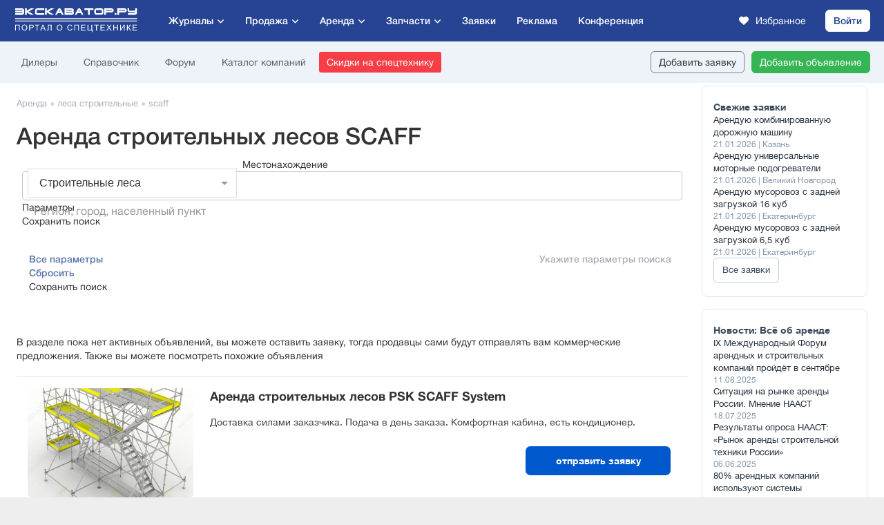

--- FILE ---
content_type: text/html; charset=UTF-8
request_url: https://exkavator.ru/trade/arenda/stroitelnoe-oborudovanie/stroitelnye-lesa/scaff/
body_size: 60413
content:
<!DOCTYPE html>
<!--[if lt IE 7 ]><html class="ie ie6" lang="ru"> <![endif]-->
<!--[if IE 7 ]><html class="ie ie7" lang="ru"> <![endif]-->
<!--[if IE 8 ]><html class="ie ie8" lang="ru"> <![endif]-->
<!--[if (gte IE 9)|!(IE)]><!--><html lang="ru"> <!--<![endif]-->


<head>
    <title>Аренда строительных лесов SCAFF, цены</title>    <meta http-equiv="Pragma" content="no-cache" />
<meta http-equiv="Cache-Control" content="Pragma" />
<meta http-equiv="content-type" content="text/html; charset=utf-8" />
<meta name="Description" content="Аренда строительных лесов SCAFF. 3 объявления о сдаче в аренду строительных лесов SCAFF. Цены за смену на услуги строительных лесов SCAFF" />
            <script type="application/ld+json">{"@context":"https://schema.org","@graph":[{"@type":"BreadcrumbList","itemListElement":[{"@type":"ListItem","position":1,"name":"Аренда","item":"https://exkavator.ru/trade/arenda/"},{"@type":"ListItem","position":2,"name":"Леса строительные","item":"https://exkavator.ru/trade/arenda/stroitelnoe-oborudovanie/stroitelnye-lesa/"},{"@type":"ListItem","position":3,"name":"SCAFF","item":"https://exkavator.ru/trade/arenda/stroitelnoe-oborudovanie/stroitelnye-lesa/scaff/"}]}]}</script>
    <base href="https://exkavator.ru/trade/"/>
    <link rel="shortcut icon" href="/images/_main2017/favicon/favicon.ico" type="image/x-icon">
    <link rel="apple-touch-icon" href="/images/_main2017/favicon/apple-touch-icon.png">
    <link rel="apple-touch-icon" sizes="72x72" href="/images/_main2017/favicon/apple-touch-icon-72x72.png">
    <link rel="apple-touch-icon" sizes="114x114" href="/images/_main2017/favicon/apple-touch-icon-114x114.png">

    <meta http-equiv="X-UA-Compatible" content="IE=edge">
    <meta name="viewport" content="width=device-width, initial-scale=1, maximum-scale=1">

    <link rel="stylesheet" href="//static.exkavator.ru/css/exkavator.main-libs.202601220303.css">
    <link rel="stylesheet" href="//static.exkavator.ru/css/exkavator.main-trade-first.202601220303.css">
    
    <link href="/css/_main2018trade/print.css?__t=202601220303" media="print" rel="stylesheet" type="text/css"/>

            <link rel="stylesheet" href="/trade-index.css?__t=202601220303">
    
    <link rel="stylesheet" href="/assets/fonts/fontawesome/css/all.css">

    <link rel="stylesheet" href="/css/_main2020trade/main.css?__t=202601220303" />


    <link rel="stylesheet" href="/css/_main2017/main-animate.css?__t=202601220303">
    <link rel="stylesheet" href="/css/_main2017/main-media.css?__t=202601220303">
    <link rel="stylesheet" href="/css/_main2021/header-media.css?__t=202601220303">
    <link rel="stylesheet" href="/trade-index-media.css?__t=202601220303">
    <link rel="stylesheet" href="/css/_main2017/main-bnr.css?__t=202601220303">
    <link rel="stylesheet" href="/css/_main2017/login-main.css?__t=202601220303" />
    <link rel="stylesheet" href="/css/_main2017/login-media.css?__t=202601220303" />
    <link rel="stylesheet" href="/css/_main2020trade/media.css?__t=202601220303" />


    <link rel="stylesheet" href="/assets/css/components/header.css?__t=202601220303" />
    <link rel="stylesheet" href="/assets/css/components/menu-main.css?__t=202601220303" />
    <link rel="stylesheet" href="/assets/css/components/menu-secondary.css?__t=202601220303" />
    <link rel="stylesheet" href="/assets/css/components/menu-bottom.css?__t=202601220303" />
    <link rel="stylesheet" href="/assets/css/components/button.css?__t=202601220303" />
    <link rel="stylesheet" href="/assets/css/components/header-auth-submenus.css?__t=202601220303" />

    <!--<link rel="stylesheet" href="/css/_main2018trade/teas.css">-->

    <script type="text/javascript" src="/libs/modernizr/modernizr.js"></script>
    <script type="text/javascript" src="/libs/mobile-detect/init.js"></script>
    
    <script type="text/javascript" src="//ajax.googleapis.com/ajax/libs/jquery/3.2.1/jquery.min.js"></script>
    <script type="text/javascript" src="/libs/jquery-ui/jquery-ui.min.js"></script>
    <script type="text/javascript" src="/libs/jquery-form-styler/jquery.formstyler.min.js"></script>

    <script type="text/javascript" src="/libs/scroll-to/jquery.scroll-to.min.js"></script>
    <script type="text/javascript" src="/libs/magnific-popup/jquery.magnific-popup.min.js"></script>
    <script type="text/javascript" src="/libs/magnific-popup/jquery.magnific-popup.ru.js"></script>
    <script type="text/javascript" src="/js/_main2017/index-slider/init.js?__t=202601220303"></script>
    
    <script type="text/javascript" src="/libs/jquery-inputmask/jquery.inputmask.bundle.min.js"></script>
    <script type="text/javascript" src="/libs/jquery-inputmask/inputmask/phone-codes/phone.min.js"></script>
    <script type="text/javascript" src="/libs/jquery-inputmask/inputmask/phone-codes/phone-ru.min.js"></script>

    <script type="text/javascript" src="/js/_main2020trade/common-libs.js?__t=202601220303"></script>
    
    <link rel="stylesheet" href="/libs/tooltipster/tooltipster.bundle.min.css">
    <link rel="stylesheet" href="/libs/tooltipster/plugins/tooltipster/sideTip/themes/tooltipster-sideTip-borderless.min.css">
    <link rel="stylesheet" href="/libs/tooltipster/plugins/tooltipster/sideTip/themes/tooltipster-sideTip-shadow.min.css">
    <script src="/libs/tooltipster/tooltipster.bundle.min.js"></script>

    <script src="//api.exkavator.ru/privacy/privacy_new.js?__t=2026012203031769076981"></script>
    <script type="text/javascript">
        $.browser = false;
        var zone = 'rent';
    </script>      
         <!-- rent -->


    
    <!-- Yandex.Metrika counter -->
<script type="text/javascript">
    (function(m,e,t,r,i,k,a){m[i]=m[i]||function(){(m[i].a=m[i].a||[]).push(arguments)};
        m[i].l=1*new Date();k=e.createElement(t),a=e.getElementsByTagName(t)[0],k.async=1,k.src=r,a.parentNode.insertBefore(k,a)})
    (window, document, "script", "https://mc.yandex.ru/metrika/tag.js", "ym");

    ym(5217079, "init", {
        clickmap:true,
        trackLinks:true,
        accurateTrackBounce:true,
        webvisor:true,
        ecommerce:"dataLayer"
    });
</script>
<noscript><div><img src="https://mc.yandex.ru/watch/5217079" style="position:absolute; left:-9999px;" alt="" /></div></noscript>
<!-- /Yandex.Metrika counter -->
<script>window.yaContextCb = window.yaContextCb || []</script>
<script src="https://yandex.ru/ads/system/context.js" async></script>
<!--LiveInternet counter-->
<script type="text/javascript">
    new Image().src = "//counter.yadro.ru/hit?r"+
        escape(document.referrer)+((typeof(screen)=="undefined")?"":
        ";s"+screen.width+"*"+screen.height+"*"+(screen.colorDepth?
            screen.colorDepth:screen.pixelDepth))+";u"+escape(document.URL)+
        ";"+Math.random();
</script><!--/LiveInternet-->

    <link rel="stylesheet" href="https://exkavator.ru/css/cookieconsent.css">
    <script defer src="https://exkavator.ru/js/cookieconsent.js"></script>
    <script defer src="https://exkavator.ru/js/cookieconsent-init.js?v12"></script>
    <script type="text/javascript" src="//exkavator.ru/vk/cookies.js?v20"></script>

</head>

    <body>

    <div class="collapse">
            </div>

    <script>
        dataLayer = [];
    </script>

    <div class="hidden"></div>

    <!--div class="loader">
        <div class="loader_inner"></div>
    </div-->

<!--    <div class="page-up" title="В начало страницы"></div>
    <div class="page-down" title="В конец страницы"></div>-->

    <div class="topline-zone">
            </div>

    <div class="brand-div">
        <div class="brand-div-in">
            <div class="brand-div-cont">

                <div class="main-div">

                


                    <style>
                        .super_header{height: auto; margin:0 auto; width: 100%; max-width: 1280px;}
                        .super_header img{ width: 100%;height: auto;}
                    </style>

                    <div class="super_header super-header-desktop" >
                                            </div>
                    <div class="super-header-mobile">
                                            </div>
                    <div class="eru-menu-bottom">
    <div class="eru-menu-bottom__wrapper">
        <a href="/trade/" class="eru-menu-bottom__item">
            <svg fill="#000000" width="35px" height="35px" version="1.1" xmlns="http://www.w3.org/2000/svg" xmlns:xlink="http://www.w3.org/1999/xlink"
                 viewBox="0 0 511 511" xml:space="preserve">
                                <g>
                                    <path fill="#697582" d="M26.2,398.2c-1.4,1.39-2.2,3.33-2.2,5.3c0,1.97,0.8,3.91,2.2,5.3c1.39,1.4,3.33,2.2,5.3,2.2c1.97,0,3.91-0.8,5.3-2.2
                                        c1.4-1.39,2.2-3.33,2.2-5.3c0-1.97-0.8-3.91-2.2-5.3c-1.39-1.4-3.33-2.2-5.3-2.2C29.53,396,27.59,396.8,26.2,398.2z"/>
                                    <path fill="#697582" d="M263.5,411c1.97,0,3.91-0.8,5.3-2.2c1.4-1.39,2.2-3.33,2.2-5.3c0-1.97-0.8-3.91-2.2-5.3c-1.39-1.4-3.32-2.2-5.3-2.2
                                        c-1.97,0-3.91,0.8-5.3,2.2c-1.4,1.39-2.2,3.33-2.2,5.3c0,1.98,0.8,3.91,2.2,5.3C259.59,410.2,261.53,411,263.5,411z"/>
                                    <path fill="#697582" d="M55.5,411h184c4.142,0,7.5-3.358,7.5-7.5s-3.358-7.5-7.5-7.5h-184c-4.142,0-7.5,3.358-7.5,7.5S51.358,411,55.5,411z"/>
                                    <path fill="#697582" d="M510.992,323.396c-0.005-0.333-0.025-0.668-0.075-1.005c-0.001-0.005-0.001-0.01-0.002-0.015
                                        c-0.039-0.253-0.09-0.506-0.156-0.759l-55.787-215.177C454.411,89.561,440.514,76,423.5,76c-4.94,0-9.616,1.146-13.781,3.181
                                        L232.536,159.19c-9.51,4.294-17.065,12.36-20.729,22.13L194.302,228H175.5c-12.958,0-23.5,10.542-23.5,23.5V268H31.5
                                        c-8.547,0-15.5,6.953-15.5,15.5v64c0,8.547,6.953,15.5,15.5,15.5H64v9H31.5C14.131,372,0,386.131,0,403.5S14.131,435,31.5,435h232
                                        c17.369,0,31.5-14.131,31.5-31.5S280.869,372,263.5,372H231v-9h48.5c4.142,0,7.5-3.358,7.5-7.5v-52.223
                                        c0-3.629-0.858-7.264-2.481-10.509l-19.666-39.332l9.973-34.454c1.887-6.518,6.444-12.009,12.503-15.064l115.837-58.41
                                        l67.735,199.985L420.394,396H407.5c-4.142,0-7.5,3.358-7.5,7.5s3.358,7.5,7.5,7.5h80c12.958,0,23.5-10.542,23.5-23.5v-64
                                        C511,323.465,510.993,323.431,510.992,323.396z M199.5,363H216v9H79v-9H199.5z M167,251.5c0-4.687,3.813-8.5,8.5-8.5h10.271
                                        l6.833,25.056c-0.366-0.026-0.732-0.056-1.105-0.056H167V251.5z M31.5,348c-0.276,0-0.5-0.224-0.5-0.5v-64
                                        c0-0.276,0.224-0.5,0.5-0.5h160c0.276,0,0.5,0.224,0.5,0.5V348H31.5z M263.5,387c9.098,0,16.5,7.402,16.5,16.5
                                        s-7.402,16.5-16.5,16.5h-232c-9.098,0-16.5-7.402-16.5-16.5S22.402,387,31.5,387H263.5z M272,348h-65v-29.454
                                        c4.02,7.521,11.933,12.454,20.721,12.454H272V348z M271.103,299.476c0.587,1.174,0.897,2.488,0.897,3.801V316h-44.279
                                        c-3.822,0-7.194-2.576-8.2-6.264L201.319,243h36.292c3.24,0,6.154,1.8,7.603,4.699L271.103,299.476z M280.576,190.524
                                        c-9.768,4.926-17.115,13.778-20.158,24.287l-5.896,20.368c-4.351-4.53-10.387-7.179-16.911-7.179h-27.289l15.53-41.412
                                        c2.272-6.06,6.959-11.063,12.857-13.727l153.551-69.338c-0.165,1.304-0.26,2.629-0.26,3.977c0,4.094,0.793,8.003,2.22,11.594
                                        l4.086,12.064L280.576,190.524z M408.315,113.95l-0.722-2.132c-0.375-1.379-0.593-2.822-0.593-4.318
                                        c0-6.631,3.941-12.346,9.595-14.966l0.163-0.074c0.056-0.025,0.106-0.056,0.161-0.083c2.018-0.882,4.241-1.378,6.58-1.378
                                        c9.098,0,16.5,7.402,16.5,16.5s-7.402,16.5-16.5,16.5C416.689,124,410.831,119.852,408.315,113.95z M416.533,138.214
                                        c2.243,0.509,4.572,0.786,6.967,0.786c8.589,0,16.383-3.459,22.072-9.054l49.592,191.284l-12.432,12.432L416.533,138.214z
                                         M496,387.5c0,4.687-3.813,8.5-8.5,8.5h-45.894L496,341.606V387.5z"/>
                                    <path fill="#697582" d="M111.5,292h-56c-4.142,0-7.5,3.358-7.5,7.5s3.358,7.5,7.5,7.5h56c4.142,0,7.5-3.358,7.5-7.5S115.642,292,111.5,292z"/>
                                    <path fill="#697582" d="M111.5,316h-56c-4.142,0-7.5,3.358-7.5,7.5s3.358,7.5,7.5,7.5h56c4.142,0,7.5-3.358,7.5-7.5S115.642,316,111.5,316z"/>
                                </g>
                            </svg>
            <span class="eru-menu-bottom__link">Продажа</span>
        </a>
        <a href="/main/news/inf_news/144548_aktsii_i_spetspredlogeniya_rinka_spetstehniki.html" class="eru-menu-bottom__item" onclick="yaCounter5217079.reachGoal('discount_bottom_mobile')">
            <svg xmlns="http://www.w3.org/2000/svg" viewBox="0 0 24 24" width="30px" height="24px">
                <image xmlns="http://www.w3.org/2000/svg" width="30" height="24" href="[data-uri]"/>
            </svg>
            <span class="eru-menu-bottom__link" style="top: 5px">Скидки</span>
        </a>
        <div class="eru-menu-bottom__item eru-menu-bottom__item--menu">
            <span class="eru-menu-bottom__style"><i>E</i></span>
            <svg viewBox="-0.5 0 25 25" fill="none" xmlns="http://www.w3.org/2000/svg" width="32px" height="27px">
                <path d="M19 3.32001H16C14.8954 3.32001 14 4.21544 14 5.32001V8.32001C14 9.42458 14.8954 10.32 16 10.32H19C20.1046 10.32 21 9.42458 21 8.32001V5.32001C21 4.21544 20.1046 3.32001 19 3.32001Z" stroke="#697582" stroke-width="1.5" stroke-linecap="round" stroke-linejoin="round"/>
                <path d="M8 3.32001H5C3.89543 3.32001 3 4.21544 3 5.32001V8.32001C3 9.42458 3.89543 10.32 5 10.32H8C9.10457 10.32 10 9.42458 10 8.32001V5.32001C10 4.21544 9.10457 3.32001 8 3.32001Z" stroke="#697582" stroke-width="1.5" stroke-linecap="round" stroke-linejoin="round"/>
                <path d="M19 14.32H16C14.8954 14.32 14 15.2154 14 16.32V19.32C14 20.4246 14.8954 21.32 16 21.32H19C20.1046 21.32 21 20.4246 21 19.32V16.32C21 15.2154 20.1046 14.32 19 14.32Z" stroke="#697582" stroke-width="1.5" stroke-linecap="round" stroke-linejoin="round"/>
                <path d="M8 14.32H5C3.89543 14.32 3 15.2154 3 16.32V19.32C3 20.4246 3.89543 21.32 5 21.32H8C9.10457 21.32 10 20.4246 10 19.32V16.32C10 15.2154 9.10457 14.32 8 14.32Z" stroke="#697582" stroke-width="1.5" stroke-linecap="round" stroke-linejoin="round"/>
            </svg>
            <span class="eru-menu-bottom__link" style="top: 4px">Меню</span>
        </div>
        <div class="eru-menu-bottom__item eru-menu-bottom__item--news">
            <svg viewBox="0 0 24 24" fill="none" xmlns="http://www.w3.org/2000/svg" width="30px" height="35px">
                <rect width="24" height="24" fill="white"/>
                <path d="M12 6.90909C10.8999 5.50893 9.20406 4.10877 5.00119 4.00602C4.72513 3.99928 4.5 4.22351 4.5 4.49965C4.5 6.54813 4.5 14.3034 4.5 16.597C4.5 16.8731 4.72515 17.09 5.00114 17.099C9.20405 17.2364 10.8999 19.0998 12 20.5M12 6.90909C13.1001 5.50893 14.7959 4.10877 18.9988 4.00602C19.2749 3.99928 19.5 4.21847 19.5 4.49461C19.5 6.78447 19.5 14.3064 19.5 16.5963C19.5 16.8724 19.2749 17.09 18.9989 17.099C14.796 17.2364 13.1001 19.0998 12 20.5M12 6.90909L12 20.5" stroke="#697582" stroke-linejoin="round"/>
                <path d="M19.2353 6H21.5C21.7761 6 22 6.22386 22 6.5V19.539C22 19.9436 21.5233 20.2124 21.1535 20.0481C20.3584 19.6948 19.0315 19.2632 17.2941 19.2632C14.3529 19.2632 12 21 12 21C12 21 9.64706 19.2632 6.70588 19.2632C4.96845 19.2632 3.64156 19.6948 2.84647 20.0481C2.47668 20.2124 2 19.9436 2 19.539V6.5C2 6.22386 2.22386 6 2.5 6H4.76471" stroke="#697582" stroke-linejoin="round"/>
            </svg>
            <span class="eru-menu-bottom__link">Новости</span>
        </div>
       <!-- <a href="/exchange/trade/main.html" class="eru-menu-bottom__item">
            <svg xmlns="http://www.w3.org/2000/svg" width="30px" height="26px" viewBox="0 0 24 24" fill="#697582" ><path d="M19,0H5C2.24,0,0,2.24,0,5v14c0,2.76,2.24,5,5,5h14c2.76,0,5-2.24,5-5V5c0-2.76-2.24-5-5-5Zm3,19c0,1.65-1.35,3-3,3H5c-1.65,0-3-1.35-3-3V5c0-1.65,1.35-3,3-3h14c1.65,0,3,1.35,3,3v14ZM5,10c0-.55,.45-1,1-1H15c.55,0,1,.45,1,1s-.45,1-1,1H6c-.55,0-1-.45-1-1Zm0-4c0-.55,.45-1,1-1h6c.55,0,1,.45,1,1s-.45,1-1,1H6c-.55,0-1-.45-1-1Zm14,8c0,.55-.45,1-1,1H6c-.55,0-1-.45-1-1s.45-1,1-1h12c.55,0,1,.45,1,1Zm-9,4c0,.55-.45,1-1,1h-3c-.55,0-1-.45-1-1s.45-1,1-1h3c.55,0,1,.45,1,1Z"/></svg>
            <span class="eru-menu-bottom__title" style="position: relative;top: 4px">Заявки</span>
        </a>
        -->

        <a href="https://corp.exkavator.ru/conference" target="_blank" class="eru-menu-bottom__item" style="margin-right: 10px;">
            <svg width="23" height="23" viewBox="0 0 23 23" fill="none" xmlns="http://www.w3.org/2000/svg" xmlns:xlink="http://www.w3.org/1999/xlink">
                <rect width="23" height="23" fill="url(#pattern0_2229_8)"/>
                <defs>
                    <pattern id="pattern0_2229_8" patternContentUnits="objectBoundingBox" width="1" height="1">
                        <use xlink:href="#image0_2229_8" transform="scale(0.00390625)"/>
                    </pattern>
                    <image id="image0_2229_8" width="256" height="256" preserveAspectRatio="none" xlink:href="[data-uri]"/>
                </defs>
            </svg>
            <span class="eru-menu-bottom__title" style="position: relative;top: 4px">Конференция</span>
        </a>




    </div>
</div>

<div class="main-header-mobile-hamburger-opacity"></div>
<div class="main-header-mobile-hamburger-menu">
    <div class="main-header-mobile-hamburger-menu__content">

        <div class="auth-area">
            
                <div class="user-menu">
                    <ul>
                        <li><a class="logout" href="//my.exkavator.ru/"><i class="fa-solid fa-arrow-right-to-bracket"></i>Войти</a></li>
                    </ul>
                </div>
            
        </div>

        <div class="ham-menu">
            <ul>

                <li class="expand expand-news">
                                    <span class="expand-line">
                                        <span>Журналы</span>
                                        <i class="arr fas fa-chevron-right"></i>
                                    </span>
                    <div class="ham-menu-lvl2">
                        <div class="ham-menu-lvl2__title">Журналы:</div>
                        <ul>
                            <li><a href="https://exkavator.ru/earthmoving">Строительная техника и оборудование</a></li>
                            <li><a href="https://exkavator.ru/mining">Карьерная и горная техника</a></li>
                            <li><a href="https://exkavator.ru/road-construction">Строительство и ремонт дорог</a></li>
                            <li><a href="https://exkavator.ru/warehouse">Складская техника</a></li>
                            <li><a href="https://exkavator.ru/lifting">Подъемная техника</a></li>
                            <li><a target="_blank" href="https://gruzovoy.ru">Коммерческий транспорт</a></li>
                            <li><a href="https://exkavator.ru/compact">Мини-техника</a></li>
                            <li><a href="https://corp.exkavator.ru/native" class="rep-article">Заказать репутационную статью</a></li>
                        </ul>
                    </div>
                </li>

                <li><a href="/trade/">Продажа</a></li>
                <li><a href="/trade/arenda/">Аренда</a></li>
                <li><a href="/trade/parts/">Запчасти</a></li>
                <li><a href="/exchange/trade/main.html">Заявки</a></li>
                <li><a class="actions-gift" href="https://exkavator.ru/main/news/inf_news/144548_aktsii_i_spetspredlogeniya_rinka_spetstehniki.html" onclick="yaCounter5217079.reachGoal('discount_menu_mobile')">Скидки</a></li>
                <li><a href="https://corp.exkavator.ru/conference" target="_blank">Конференция</a></li>
                <li><a href="http://corp.exkavator.ru/index.html?utm_source=exkavator&utm_medium=top_menu&utm_campaign=click"><strong>Разместить рекламу</strong></a></li>

                <li class="expand">
                                    <span class="expand-line">
                                        <span>Ещё</span>
                                        <i class="arr fas fa-chevron-right"></i>
                                    </span>
                    <div class="ham-menu-lvl2">
                        <div class="ham-menu-lvl2__title">Ещё:</div>
                        <ul>
                            <li><a href="https://forum.exkavator.ru/">Форум</a></li>
                            <li><a href="https://exkavator.ru/excapedia">Справочник техники</a></li>
                            <li><a href="https://exkavator.ru/trade/companies/find.html">Каталог компаний</a></li>
                            <li><a href="https://exkavator.ru/dealers">Дилеры</a></li>
                        </ul>
                    </div>
                </li>

            </ul>
        </div>

        <div class="ham-bottom">
            <div class="tg-area">
                <div class="tg-area__desc">Профессионалы пишут для профессионалов:</div>
                <div class="tg-area__butt">
                    <a href="https://t.me/exkavatornews " target="_blank">Подписаться на телеграм<i></i></a>
                </div>
            </div>
        </div>
    </div>
</div>

<header class="eru-header">
    <div class="eru-header__primary">
        <div class="eru-header__primary--container">

            <div class="main-header-mobile-hamburger-butt"></div>
            <div class="main-header-mobile-hamburger-butt-lvl2"><i class="fa-solid fa-chevron-left"></i></div>

            <div class="eru-header-logo"><a href="/" class="eru-header-logo__link" title="Экскаватор Ру первый экскаваторный"></a></div>

            <div class="menu-main">
                <div class="menu-main__item menu-main__item--has-children">
                    <span class="menu-main__item--link menu-main__magazines">Журналы</span>
                    <ul class="menu-main__lvl2">
                        <li class="menu-main__lvl2-item"><a class="menu-main__lvl2-item--link" href="/earthmoving">Строительная техника и оборудование</a></li>
                        <li class="menu-main__lvl2-item"><a class="menu-main__lvl2-item--link" href="/mining">Карьерная и горная техника</a></li>
                        <li class="menu-main__lvl2-item"><a class="menu-main__lvl2-item--link" href="/road-construction">Строительство и ремонт дорог</a></li>
                        <li class="menu-main__lvl2-item"><a class="menu-main__lvl2-item--link" href="/warehouse">Складская техника</a></li>
                        <li class="menu-main__lvl2-item"><a class="menu-main__lvl2-item--link" href="/lifting">Подъемная техника</a></li>
                        <li class="menu-main__lvl2-item"><a class="menu-main__lvl2-item--link" target="_blank" href="https://gruzovoy.ru">Коммерческий транспорт</a></li>
                        <li class="menu-main__lvl2-item"><a class="menu-main__lvl2-item--link" href="/compact">Мини-техника</a></li>
                        <li class="menu-main__lvl2-item"><a class="menu-main__lvl2-item--link rep-article" href="https://corp.exkavator.ru/native">Заказать репутационную статью</a></li>
                    </ul>
                </div>
                <div class="menu-main__item menu-main__item--has-children"><a class="menu-main__item--link" href="/trade/">Продажа</a>
                    <ul class="menu-main__lvl2">
                                                    <li class="menu-main__lvl2-item menu-main__lvl2-item--has-children"><a class="menu-main__lvl2-item--link" href="/trade/zemlerojnaya-tehnika/">Землеройная техника</a>
                                <ul class="menu-main__lvl3 menu-main__lvl3-scroll" style="max-height: 701px; top: 0px;">
                                                                            <li class="menu-main__lvl3-item">
                                            <a class="menu-main__lvl3-item--link menu-main__lvl3-item--link-fbox"
                                               href="/trade/zemlerojnaya-tehnika/buldozery/">

                                                <span class="text">Бульдозеры</span><span class="quantity">836</span>
                                            </a>
                                        </li>
                                                                            <li class="menu-main__lvl3-item">
                                            <a class="menu-main__lvl3-item--link menu-main__lvl3-item--link-fbox"
                                               href="/trade/zemlerojnaya-tehnika/grejdery/">

                                                <span class="text">Грейдеры</span><span class="quantity">344</span>
                                            </a>
                                        </li>
                                                                            <li class="menu-main__lvl3-item">
                                            <a class="menu-main__lvl3-item--link menu-main__lvl3-item--link-fbox"
                                               href="/trade/zemlerojnaya-tehnika/zemsnaryady/">

                                                <span class="text">Земснаряды</span><span class="quantity">61</span>
                                            </a>
                                        </li>
                                                                            <li class="menu-main__lvl3-item">
                                            <a class="menu-main__lvl3-item--link menu-main__lvl3-item--link-fbox"
                                               href="/trade/zemlerojnaya-tehnika/frontalnye-pogruzchiki/">

                                                <span class="text">Погрузчики фронтальные</span><span class="quantity">1058</span>
                                            </a>
                                        </li>
                                                                            <li class="menu-main__lvl3-item">
                                            <a class="menu-main__lvl3-item--link menu-main__lvl3-item--link-fbox"
                                               href="/trade/zemlerojnaya-tehnika/svaeboi/">

                                                <span class="text">Сваебойные установки</span><span class="quantity">126</span>
                                            </a>
                                        </li>
                                                                            <li class="menu-main__lvl3-item">
                                            <a class="menu-main__lvl3-item--link menu-main__lvl3-item--link-fbox"
                                               href="/trade/zemlerojnaya-tehnika/skrepery/">

                                                <span class="text">Скреперы</span><span class="quantity">10</span>
                                            </a>
                                        </li>
                                                                            <li class="menu-main__lvl3-item">
                                            <a class="menu-main__lvl3-item--link menu-main__lvl3-item--link-fbox"
                                               href="/trade/zemlerojnaya-tehnika/ustanovki-dlya-zavinchivaniya-svaj/">

                                                <span class="text">Установки для завинчивания свай</span><span class="quantity">4</span>
                                            </a>
                                        </li>
                                                                            <li class="menu-main__lvl3-item">
                                            <a class="menu-main__lvl3-item--link menu-main__lvl3-item--link-fbox"
                                               href="/trade/zemlerojnaya-tehnika/gusenichnye-ekskavatory/">

                                                <span class="text">Экскаваторы гусеничные</span><span class="quantity">1300</span>
                                            </a>
                                        </li>
                                                                            <li class="menu-main__lvl3-item">
                                            <a class="menu-main__lvl3-item--link menu-main__lvl3-item--link-fbox"
                                               href="/trade/zemlerojnaya-tehnika/kolesnye-ekskavatory/">

                                                <span class="text">Экскаваторы колесные</span><span class="quantity">361</span>
                                            </a>
                                        </li>
                                                                            <li class="menu-main__lvl3-item">
                                            <a class="menu-main__lvl3-item--link menu-main__lvl3-item--link-fbox"
                                               href="/trade/zemlerojnaya-tehnika/transheekopateli/">

                                                <span class="text">Экскаваторы траншейные</span><span class="quantity">27</span>
                                            </a>
                                        </li>
                                                                            <li class="menu-main__lvl3-item">
                                            <a class="menu-main__lvl3-item--link menu-main__lvl3-item--link-fbox"
                                               href="/trade/zemlerojnaya-tehnika/ekskavatory-amfibii/">

                                                <span class="text">Экскаваторы-амфибии</span><span class="quantity">35</span>
                                            </a>
                                        </li>
                                                                            <li class="menu-main__lvl3-item">
                                            <a class="menu-main__lvl3-item--link menu-main__lvl3-item--link-fbox"
                                               href="/trade/zemlerojnaya-tehnika/ekskavatory-planirovschiki/">

                                                <span class="text">Экскаваторы-планировщики</span><span class="quantity">41</span>
                                            </a>
                                        </li>
                                                                            <li class="menu-main__lvl3-item">
                                            <a class="menu-main__lvl3-item--link menu-main__lvl3-item--link-fbox"
                                               href="/trade/zemlerojnaya-tehnika/ekskavatory-pogruzchiki/">

                                                <span class="text">Экскаваторы-погрузчики</span><span class="quantity">760</span>
                                            </a>
                                        </li>
                                                                    </ul>
                            </li>
                                                    <li class="menu-main__lvl2-item menu-main__lvl2-item--has-children"><a class="menu-main__lvl2-item--link" href="/trade/navesnoe_oborudovanie/">Навесное оборудование</a>
                                <ul class="menu-main__lvl3 menu-main__lvl3-scroll" style="max-height: 701px; top: 0px;">
                                                                            <li class="menu-main__lvl3-item">
                                            <a class="menu-main__lvl3-item--link menu-main__lvl3-item--link-fbox"
                                               href="/trade/navesnoe_oborudovanie/kvik-kaplery/">

                                                <span class="text">Быстросъемы (квик-каплеры)</span><span class="quantity">16</span>
                                            </a>
                                        </li>
                                                                            <li class="menu-main__lvl3-item">
                                            <a class="menu-main__lvl3-item--link menu-main__lvl3-item--link-fbox"
                                               href="/trade/navesnoe_oborudovanie/vibropogruzhateli/">

                                                <span class="text">Вибропогружатели</span><span class="quantity">9</span>
                                            </a>
                                        </li>
                                                                            <li class="menu-main__lvl3-item">
                                            <a class="menu-main__lvl3-item--link menu-main__lvl3-item--link-fbox"
                                               href="/trade/navesnoe_oborudovanie/vibrotrambovki-navesnye/">

                                                <span class="text">Вибротрамбовки навесные</span><span class="quantity">7</span>
                                            </a>
                                        </li>
                                                                            <li class="menu-main__lvl3-item">
                                            <a class="menu-main__lvl3-item--link menu-main__lvl3-item--link-fbox"
                                               href="/trade/navesnoe_oborudovanie/vily/">

                                                <span class="text">Вилы</span><span class="quantity">5</span>
                                            </a>
                                        </li>
                                                                            <li class="menu-main__lvl3-item">
                                            <a class="menu-main__lvl3-item--link menu-main__lvl3-item--link-fbox"
                                               href="/trade/navesnoe_oborudovanie/gidrobury/">

                                                <span class="text">Гидробуры</span><span class="quantity">4</span>
                                            </a>
                                        </li>
                                                                            <li class="menu-main__lvl3-item">
                                            <a class="menu-main__lvl3-item--link menu-main__lvl3-item--link-fbox"
                                               href="/trade/navesnoe_oborudovanie/gidromoloty/">

                                                <span class="text">Гидромолоты</span><span class="quantity">41</span>
                                            </a>
                                        </li>
                                                                            <li class="menu-main__lvl3-item">
                                            <a class="menu-main__lvl3-item--link menu-main__lvl3-item--link-fbox"
                                               href="/trade/navesnoe_oborudovanie/gidronozhnitsy/">

                                                <span class="text">Гидроножницы</span><span class="quantity">13</span>
                                            </a>
                                        </li>
                                                                            <li class="menu-main__lvl3-item">
                                            <a class="menu-main__lvl3-item--link menu-main__lvl3-item--link-fbox"
                                               href="/trade/navesnoe_oborudovanie/grabli-navesnye/">

                                                <span class="text">Грабли навесные</span><span class="quantity">1</span>
                                            </a>
                                        </li>
                                                                            <li class="menu-main__lvl3-item">
                                            <a class="menu-main__lvl3-item--link menu-main__lvl3-item--link-fbox"
                                               href="/trade/navesnoe_oborudovanie/grejfery/">

                                                <span class="text">Грейферы</span><span class="quantity">8</span>
                                            </a>
                                        </li>
                                                                            <li class="menu-main__lvl3-item">
                                            <a class="menu-main__lvl3-item--link menu-main__lvl3-item--link-fbox"
                                               href="/trade/navesnoe_oborudovanie/zahvaty/">

                                                <span class="text">Захваты</span><span class="quantity">17</span>
                                            </a>
                                        </li>
                                                                            <li class="menu-main__lvl3-item">
                                            <a class="menu-main__lvl3-item--link menu-main__lvl3-item--link-fbox"
                                               href="/trade/navesnoe_oborudovanie/kovshi/">

                                                <span class="text">Ковши</span><span class="quantity">215</span>
                                            </a>
                                        </li>
                                                                            <li class="menu-main__lvl3-item">
                                            <a class="menu-main__lvl3-item--link menu-main__lvl3-item--link-fbox"
                                               href="/trade/navesnoe_oborudovanie/korchevateli-pnej/">

                                                <span class="text">Корчеватели пней</span><span class="quantity">4</span>
                                            </a>
                                        </li>
                                                                            <li class="menu-main__lvl3-item">
                                            <a class="menu-main__lvl3-item--link menu-main__lvl3-item--link-fbox"
                                               href="/trade/navesnoe_oborudovanie/kosilki-navesnye/">

                                                <span class="text">Косилки навесные</span><span class="quantity">4</span>
                                            </a>
                                        </li>
                                                                            <li class="menu-main__lvl3-item">
                                            <a class="menu-main__lvl3-item--link menu-main__lvl3-item--link-fbox"
                                               href="/trade/navesnoe_oborudovanie/kuny/">

                                                <span class="text">КУНы (погрузчики навесные)</span><span class="quantity">1</span>
                                            </a>
                                        </li>
                                                                            <li class="menu-main__lvl3-item">
                                            <a class="menu-main__lvl3-item--link menu-main__lvl3-item--link-fbox"
                                               href="/trade/navesnoe_oborudovanie/mulchery-navesnye/">

                                                <span class="text">Мульчеры навесные</span><span class="quantity">10</span>
                                            </a>
                                        </li>
                                                                            <li class="menu-main__lvl3-item">
                                            <a class="menu-main__lvl3-item--link menu-main__lvl3-item--link-fbox"
                                               href="/trade/navesnoe_oborudovanie/nasosy-peskovye/">

                                                <span class="text">Насосы песковые, шламовые</span><span class="quantity">13</span>
                                            </a>
                                        </li>
                                                                            <li class="menu-main__lvl3-item">
                                            <a class="menu-main__lvl3-item--link menu-main__lvl3-item--link-fbox"
                                               href="/trade/navesnoe_oborudovanie/otvaly/">

                                                <span class="text">Отвалы</span><span class="quantity">11</span>
                                            </a>
                                        </li>
                                                                            <li class="menu-main__lvl3-item">
                                            <a class="menu-main__lvl3-item--link menu-main__lvl3-item--link-fbox"
                                               href="/trade/navesnoe_oborudovanie/peskorazbrasyvateli/">

                                                <span class="text">Пескоразбрасыватели</span><span class="quantity">2</span>
                                            </a>
                                        </li>
                                                                            <li class="menu-main__lvl3-item">
                                            <a class="menu-main__lvl3-item--link menu-main__lvl3-item--link-fbox"
                                               href="/trade/navesnoe_oborudovanie/prochee-navesnoe/">

                                                <span class="text">Прочее навесное</span><span class="quantity">10</span>
                                            </a>
                                        </li>
                                                                            <li class="menu-main__lvl3-item">
                                            <a class="menu-main__lvl3-item--link menu-main__lvl3-item--link-fbox"
                                               href="/trade/navesnoe_oborudovanie/ryhliteli/">

                                                <span class="text">Рыхлители</span><span class="quantity">26</span>
                                            </a>
                                        </li>
                                                                            <li class="menu-main__lvl3-item">
                                            <a class="menu-main__lvl3-item--link menu-main__lvl3-item--link-fbox"
                                               href="/trade/navesnoe_oborudovanie/snegoochistiteli-navesnye/">

                                                <span class="text">Снегоочистители навесные</span><span class="quantity">5</span>
                                            </a>
                                        </li>
                                                                            <li class="menu-main__lvl3-item">
                                            <a class="menu-main__lvl3-item--link menu-main__lvl3-item--link-fbox"
                                               href="/trade/navesnoe_oborudovanie/transheekopateli-navesnye/">

                                                <span class="text">Траншеекопатели навесные</span><span class="quantity">1</span>
                                            </a>
                                        </li>
                                                                            <li class="menu-main__lvl3-item">
                                            <a class="menu-main__lvl3-item--link menu-main__lvl3-item--link-fbox"
                                               href="/trade/navesnoe_oborudovanie/frezy-navesnye/">

                                                <span class="text">Фрезы навесные</span><span class="quantity">3</span>
                                            </a>
                                        </li>
                                                                            <li class="menu-main__lvl3-item">
                                            <a class="menu-main__lvl3-item--link menu-main__lvl3-item--link-fbox"
                                               href="/trade/navesnoe_oborudovanie/harvesternye-golovki/">

                                                <span class="text">Харвестерные головки</span><span class="quantity">5</span>
                                            </a>
                                        </li>
                                                                            <li class="menu-main__lvl3-item">
                                            <a class="menu-main__lvl3-item--link menu-main__lvl3-item--link-fbox"
                                               href="/trade/navesnoe_oborudovanie/shchetki-kommunalnye/">

                                                <span class="text">Щетки коммунальные</span><span class="quantity">7</span>
                                            </a>
                                        </li>
                                                                    </ul>
                            </li>
                                                    <li class="menu-main__lvl2-item menu-main__lvl2-item--has-children"><a class="menu-main__lvl2-item--link" href="/trade/skladskaya-tehnika/">Складская техника</a>
                                <ul class="menu-main__lvl3 menu-main__lvl3-scroll" style="max-height: 701px; top: 0px;">
                                                                            <li class="menu-main__lvl3-item">
                                            <a class="menu-main__lvl3-item--link menu-main__lvl3-item--link-fbox"
                                               href="/trade/skladskaya-tehnika/vilochnye-pogruzchiki/">

                                                <span class="text">Вилочные автопогрузчики</span><span class="quantity">1123</span>
                                            </a>
                                        </li>
                                                                            <li class="menu-main__lvl3-item">
                                            <a class="menu-main__lvl3-item--link menu-main__lvl3-item--link-fbox"
                                               href="/trade/skladskaya-tehnika/elektropogruzchiki/">

                                                <span class="text">Вилочные электропогрузчики</span><span class="quantity">174</span>
                                            </a>
                                        </li>
                                                                            <li class="menu-main__lvl3-item">
                                            <a class="menu-main__lvl3-item--link menu-main__lvl3-item--link-fbox"
                                               href="/trade/skladskaya-tehnika/bokovye-pogruzchiki/">

                                                <span class="text">Погрузчики боковые</span><span class="quantity">11</span>
                                            </a>
                                        </li>
                                                                            <li class="menu-main__lvl3-item">
                                            <a class="menu-main__lvl3-item--link menu-main__lvl3-item--link-fbox"
                                               href="/trade/skladskaya-tehnika/podborshhiki-zakazov/">

                                                <span class="text">Подборщики заказов</span><span class="quantity">6</span>
                                            </a>
                                        </li>
                                                                            <li class="menu-main__lvl3-item">
                                            <a class="menu-main__lvl3-item--link menu-main__lvl3-item--link-fbox"
                                               href="/trade/skladskaya-tehnika/platformy/">

                                                <span class="text">Подъемные столы</span><span class="quantity">3</span>
                                            </a>
                                        </li>
                                                                            <li class="menu-main__lvl3-item">
                                            <a class="menu-main__lvl3-item--link menu-main__lvl3-item--link-fbox"
                                               href="/trade/skladskaya-tehnika/richstakery/">

                                                <span class="text">Ричстакеры</span><span class="quantity">16</span>
                                            </a>
                                        </li>
                                                                            <li class="menu-main__lvl3-item">
                                            <a class="menu-main__lvl3-item--link menu-main__lvl3-item--link-fbox"
                                               href="/trade/skladskaya-tehnika/richtraki/">

                                                <span class="text">Ричтраки</span><span class="quantity">32</span>
                                            </a>
                                        </li>
                                                                            <li class="menu-main__lvl3-item">
                                            <a class="menu-main__lvl3-item--link menu-main__lvl3-item--link-fbox"
                                               href="/trade/skladskaya-tehnika/gidravlicheskie-telezhki/">

                                                <span class="text">Тележки гидравлические</span><span class="quantity">30</span>
                                            </a>
                                        </li>
                                                                            <li class="menu-main__lvl3-item">
                                            <a class="menu-main__lvl3-item--link menu-main__lvl3-item--link-fbox"
                                               href="/trade/skladskaya-tehnika/elektrotelezhki/">

                                                <span class="text">Тележки электрические</span><span class="quantity">51</span>
                                            </a>
                                        </li>
                                                                            <li class="menu-main__lvl3-item">
                                            <a class="menu-main__lvl3-item--link menu-main__lvl3-item--link-fbox"
                                               href="/trade/skladskaya-tehnika/terminalnye-tyagachi/">

                                                <span class="text">Терминальные тягачи</span><span class="quantity">1</span>
                                            </a>
                                        </li>
                                                                            <li class="menu-main__lvl3-item">
                                            <a class="menu-main__lvl3-item--link menu-main__lvl3-item--link-fbox"
                                               href="/trade/skladskaya-tehnika/ruchnye-shtabelery/">

                                                <span class="text">Штабелеры ручные</span><span class="quantity">4</span>
                                            </a>
                                        </li>
                                                                            <li class="menu-main__lvl3-item">
                                            <a class="menu-main__lvl3-item--link menu-main__lvl3-item--link-fbox"
                                               href="/trade/skladskaya-tehnika/samohodnye-shtabelery/">

                                                <span class="text">Штабелеры самоходные</span><span class="quantity">80</span>
                                            </a>
                                        </li>
                                                                            <li class="menu-main__lvl3-item">
                                            <a class="menu-main__lvl3-item--link menu-main__lvl3-item--link-fbox"
                                               href="/trade/skladskaya-tehnika/uzkoprohodnye-shtabelery/">

                                                <span class="text">Штабелеры узкопроходные </span><span class="quantity">3</span>
                                            </a>
                                        </li>
                                                                            <li class="menu-main__lvl3-item">
                                            <a class="menu-main__lvl3-item--link menu-main__lvl3-item--link-fbox"
                                               href="/trade/skladskaya-tehnika/elektricheskie-shtabelery/">

                                                <span class="text">Штабелеры электрические</span><span class="quantity">2</span>
                                            </a>
                                        </li>
                                                                            <li class="menu-main__lvl3-item">
                                            <a class="menu-main__lvl3-item--link menu-main__lvl3-item--link-fbox"
                                               href="/trade/skladskaya-tehnika/elektrotyagachi/">

                                                <span class="text">Электротягачи</span><span class="quantity">12</span>
                                            </a>
                                        </li>
                                                                    </ul>
                            </li>
                                                    <li class="menu-main__lvl2-item menu-main__lvl2-item--has-children"><a class="menu-main__lvl2-item--link" href="/trade/podemnaya-tehnika/">Подъемная техника</a>
                                <ul class="menu-main__lvl3 menu-main__lvl3-scroll" style="max-height: 701px; top: 0px;">
                                                                            <li class="menu-main__lvl3-item">
                                            <a class="menu-main__lvl3-item--link menu-main__lvl3-item--link-fbox"
                                               href="/trade/podemnaya-tehnika/avtovyshki/">

                                                <span class="text">Автовышки</span><span class="quantity">147</span>
                                            </a>
                                        </li>
                                                                            <li class="menu-main__lvl3-item">
                                            <a class="menu-main__lvl3-item--link menu-main__lvl3-item--link-fbox"
                                               href="/trade/podemnaya-tehnika/avtokrany/">

                                                <span class="text">Автокраны</span><span class="quantity">708</span>
                                            </a>
                                        </li>
                                                                            <li class="menu-main__lvl3-item">
                                            <a class="menu-main__lvl3-item--link menu-main__lvl3-item--link-fbox"
                                               href="/trade/podemnaya-tehnika/vakuumnye-zahvaty-podemniki/">

                                                <span class="text">Вакуумные захваты (подъемники)</span><span class="quantity">3</span>
                                            </a>
                                        </li>
                                                                            <li class="menu-main__lvl3-item">
                                            <a class="menu-main__lvl3-item--link menu-main__lvl3-item--link-fbox"
                                               href="/trade/podemnaya-tehnika/bashennye-krany/">

                                                <span class="text">Краны башенные</span><span class="quantity">461</span>
                                            </a>
                                        </li>
                                                                            <li class="menu-main__lvl3-item">
                                            <a class="menu-main__lvl3-item--link menu-main__lvl3-item--link-fbox"
                                               href="/trade/podemnaya-tehnika/gusenichnye-krany/">

                                                <span class="text">Краны гусеничные</span><span class="quantity">192</span>
                                            </a>
                                        </li>
                                                                            <li class="menu-main__lvl3-item">
                                            <a class="menu-main__lvl3-item--link menu-main__lvl3-item--link-fbox"
                                               href="/trade/podemnaya-tehnika/kozlovye-krany/">

                                                <span class="text">Краны козловые</span><span class="quantity">71</span>
                                            </a>
                                        </li>
                                                                            <li class="menu-main__lvl3-item">
                                            <a class="menu-main__lvl3-item--link menu-main__lvl3-item--link-fbox"
                                               href="/trade/podemnaya-tehnika/konsolnye-krany/">

                                                <span class="text">Краны консольные</span><span class="quantity">1</span>
                                            </a>
                                        </li>
                                                                            <li class="menu-main__lvl3-item">
                                            <a class="menu-main__lvl3-item--link menu-main__lvl3-item--link-fbox"
                                               href="/trade/podemnaya-tehnika/mostovye-krany/">

                                                <span class="text">Краны мостовые</span><span class="quantity">46</span>
                                            </a>
                                        </li>
                                                                            <li class="menu-main__lvl3-item">
                                            <a class="menu-main__lvl3-item--link menu-main__lvl3-item--link-fbox"
                                               href="/trade/podemnaya-tehnika/portalnye-krany/">

                                                <span class="text">Краны портальные</span><span class="quantity">3</span>
                                            </a>
                                        </li>
                                                                            <li class="menu-main__lvl3-item">
                                            <a class="menu-main__lvl3-item--link menu-main__lvl3-item--link-fbox"
                                               href="/trade/podemnaya-tehnika/sudovye-krany/">

                                                <span class="text">Краны судовые</span><span class="quantity">1</span>
                                            </a>
                                        </li>
                                                                            <li class="menu-main__lvl3-item">
                                            <a class="menu-main__lvl3-item--link menu-main__lvl3-item--link-fbox"
                                               href="/trade/podemnaya-tehnika/krany-manipulyatory/">

                                                <span class="text">Краны-манипуляторы</span><span class="quantity">256</span>
                                            </a>
                                        </li>
                                                                            <li class="menu-main__lvl3-item">
                                            <a class="menu-main__lvl3-item--link menu-main__lvl3-item--link-fbox"
                                               href="/trade/podemnaya-tehnika/peregruzhateli/">

                                                <span class="text">Перегружатели</span><span class="quantity">64</span>
                                            </a>
                                        </li>
                                                                            <li class="menu-main__lvl3-item">
                                            <a class="menu-main__lvl3-item--link menu-main__lvl3-item--link-fbox"
                                               href="/trade/podemnaya-tehnika/teleskopicheskie-pogruzchiki/">

                                                <span class="text">Погрузчики телескопические</span><span class="quantity">300</span>
                                            </a>
                                        </li>
                                                                            <li class="menu-main__lvl3-item">
                                            <a class="menu-main__lvl3-item--link menu-main__lvl3-item--link-fbox"
                                               href="/trade/podemnaya-tehnika/kolenchatye-podemniki/">

                                                <span class="text">Подъемники коленчатые</span><span class="quantity">97</span>
                                            </a>
                                        </li>
                                                                            <li class="menu-main__lvl3-item">
                                            <a class="menu-main__lvl3-item--link menu-main__lvl3-item--link-fbox"
                                               href="/trade/podemnaya-tehnika/machtovye-podemniki/">

                                                <span class="text">Подъемники мачтовые</span><span class="quantity">54</span>
                                            </a>
                                        </li>
                                                                            <li class="menu-main__lvl3-item">
                                            <a class="menu-main__lvl3-item--link menu-main__lvl3-item--link-fbox"
                                               href="/trade/podemnaya-tehnika/naklonnye-podyemniki/">

                                                <span class="text">Подъемники наклонные</span><span class="quantity">2</span>
                                            </a>
                                        </li>
                                                                            <li class="menu-main__lvl3-item">
                                            <a class="menu-main__lvl3-item--link menu-main__lvl3-item--link-fbox"
                                               href="/trade/podemnaya-tehnika/nozhnichnye-podemniki/">

                                                <span class="text">Подъемники ножничные</span><span class="quantity">137</span>
                                            </a>
                                        </li>
                                                                            <li class="menu-main__lvl3-item">
                                            <a class="menu-main__lvl3-item--link menu-main__lvl3-item--link-fbox"
                                               href="/trade/podemnaya-tehnika/teleskopicheskie-podemniki/">

                                                <span class="text">Подъемники телескопические</span><span class="quantity">45</span>
                                            </a>
                                        </li>
                                                                            <li class="menu-main__lvl3-item">
                                            <a class="menu-main__lvl3-item--link menu-main__lvl3-item--link-fbox"
                                               href="/trade/podemnaya-tehnika/fasadnye-podemniki/">

                                                <span class="text">Подъемники фасадные</span><span class="quantity">5</span>
                                            </a>
                                        </li>
                                                                            <li class="menu-main__lvl3-item">
                                            <a class="menu-main__lvl3-item--link menu-main__lvl3-item--link-fbox"
                                               href="/trade/podemnaya-tehnika/sistemy-remonta-mostov/">

                                                <span class="text">Системы ремонта мостов</span><span class="quantity">8</span>
                                            </a>
                                        </li>
                                                                            <li class="menu-main__lvl3-item">
                                            <a class="menu-main__lvl3-item--link menu-main__lvl3-item--link-fbox"
                                               href="/trade/podemnaya-tehnika/truboukladchiki/">

                                                <span class="text">Трубоукладчики</span><span class="quantity">79</span>
                                            </a>
                                        </li>
                                                                    </ul>
                            </li>
                                                    <li class="menu-main__lvl2-item menu-main__lvl2-item--has-children"><a class="menu-main__lvl2-item--link" href="/trade/mini-tehnika/">Мини-техника</a>
                                <ul class="menu-main__lvl3 menu-main__lvl3-scroll" style="max-height: 701px; top: 0px;">
                                                                            <li class="menu-main__lvl3-item">
                                            <a class="menu-main__lvl3-item--link menu-main__lvl3-item--link-fbox"
                                               href="/trade/mini-tehnika/dumpery/">

                                                <span class="text">Думперы</span><span class="quantity">11</span>
                                            </a>
                                        </li>
                                                                            <li class="menu-main__lvl3-item">
                                            <a class="menu-main__lvl3-item--link menu-main__lvl3-item--link-fbox"
                                               href="/trade/mini-tehnika/mini-krany/">

                                                <span class="text">Мини-краны</span><span class="quantity">40</span>
                                            </a>
                                        </li>
                                                                            <li class="menu-main__lvl3-item">
                                            <a class="menu-main__lvl3-item--link menu-main__lvl3-item--link-fbox"
                                               href="/trade/mini-tehnika/mini-pogruzchiki/">

                                                <span class="text">Мини-погрузчики</span><span class="quantity">511</span>
                                            </a>
                                        </li>
                                                                            <li class="menu-main__lvl3-item">
                                            <a class="menu-main__lvl3-item--link menu-main__lvl3-item--link-fbox"
                                               href="/trade/mini-tehnika/mini-traktory/">

                                                <span class="text">Мини-тракторы</span><span class="quantity">70</span>
                                            </a>
                                        </li>
                                                                            <li class="menu-main__lvl3-item">
                                            <a class="menu-main__lvl3-item--link menu-main__lvl3-item--link-fbox"
                                               href="/trade/mini-tehnika/mini-ekskavatory/">

                                                <span class="text">Мини-экскаваторы</span><span class="quantity">402</span>
                                            </a>
                                        </li>
                                                                    </ul>
                            </li>
                                                    <li class="menu-main__lvl2-item menu-main__lvl2-item--has-children"><a class="menu-main__lvl2-item--link" href="/trade/karernaya-tehnika/">Карьерная техника</a>
                                <ul class="menu-main__lvl3 menu-main__lvl3-scroll" style="max-height: 701px; top: 0px;">
                                                                            <li class="menu-main__lvl3-item">
                                            <a class="menu-main__lvl3-item--link menu-main__lvl3-item--link-fbox"
                                               href="/trade/karernaya-tehnika/vspomogatelnaya-gorno-shahtnaya-tehnika/">

                                                <span class="text">Вспомогательная горно-шахтная техника</span><span class="quantity">19</span>
                                            </a>
                                        </li>
                                                                            <li class="menu-main__lvl3-item">
                                            <a class="menu-main__lvl3-item--link menu-main__lvl3-item--link-fbox"
                                               href="/trade/karernaya-tehnika/gornye-kombajny/">

                                                <span class="text">Горные комбайны</span><span class="quantity">10</span>
                                            </a>
                                        </li>
                                                                            <li class="menu-main__lvl3-item">
                                            <a class="menu-main__lvl3-item--link menu-main__lvl3-item--link-fbox"
                                               href="/trade/karernaya-tehnika/grohoty/">

                                                <span class="text">Грохоты</span><span class="quantity">358</span>
                                            </a>
                                        </li>
                                                                            <li class="menu-main__lvl3-item">
                                            <a class="menu-main__lvl3-item--link menu-main__lvl3-item--link-fbox"
                                               href="/trade/karernaya-tehnika/drobilki/">

                                                <span class="text">Дробилки</span><span class="quantity">478</span>
                                            </a>
                                        </li>
                                                                            <li class="menu-main__lvl3-item">
                                            <a class="menu-main__lvl3-item--link menu-main__lvl3-item--link-fbox"
                                               href="/trade/karernaya-tehnika/shahtnye-konvejery/">

                                                <span class="text">Ленточные конвейеры</span><span class="quantity">32</span>
                                            </a>
                                        </li>
                                                                            <li class="menu-main__lvl3-item">
                                            <a class="menu-main__lvl3-item--link menu-main__lvl3-item--link-fbox"
                                               href="/trade/karernaya-tehnika/magnitnye-separatory/">

                                                <span class="text">Магнитные сепараторы</span><span class="quantity">3</span>
                                            </a>
                                        </li>
                                                                            <li class="menu-main__lvl3-item">
                                            <a class="menu-main__lvl3-item--link menu-main__lvl3-item--link-fbox"
                                               href="/trade/karernaya-tehnika/sharovye-melnicy/">

                                                <span class="text">Мельницы шаровые, стержневые</span><span class="quantity">8</span>
                                            </a>
                                        </li>
                                                                            <li class="menu-main__lvl3-item">
                                            <a class="menu-main__lvl3-item--link menu-main__lvl3-item--link-fbox"
                                               href="/trade/karernaya-tehnika/pitateli/">

                                                <span class="text">Питатели</span><span class="quantity">55</span>
                                            </a>
                                        </li>
                                                                            <li class="menu-main__lvl3-item">
                                            <a class="menu-main__lvl3-item--link menu-main__lvl3-item--link-fbox"
                                               href="/trade/karernaya-tehnika/pogruzochno-dostavochnye-mashiny/">

                                                <span class="text">Погрузочно-доставочные машины</span><span class="quantity">29</span>
                                            </a>
                                        </li>
                                                                            <li class="menu-main__lvl3-item">
                                            <a class="menu-main__lvl3-item--link menu-main__lvl3-item--link-fbox"
                                               href="/trade/karernaya-tehnika/promyvochnoe-oborudovanie/">

                                                <span class="text">Промывочное оборудование</span><span class="quantity">22</span>
                                            </a>
                                        </li>
                                                                            <li class="menu-main__lvl3-item">
                                            <a class="menu-main__lvl3-item--link menu-main__lvl3-item--link-fbox"
                                               href="/trade/karernaya-tehnika/karernye-samosvaly/">

                                                <span class="text">Самосвалы карьерные</span><span class="quantity">75</span>
                                            </a>
                                        </li>
                                                                            <li class="menu-main__lvl3-item">
                                            <a class="menu-main__lvl3-item--link menu-main__lvl3-item--link-fbox"
                                               href="/trade/karernaya-tehnika/podzemnye-samosvaly/">

                                                <span class="text">Самосвалы подземные шахтные</span><span class="quantity">22</span>
                                            </a>
                                        </li>
                                                                            <li class="menu-main__lvl3-item">
                                            <a class="menu-main__lvl3-item--link menu-main__lvl3-item--link-fbox"
                                               href="/trade/karernaya-tehnika/sochlenennye-samosvaly/">

                                                <span class="text">Самосвалы сочлененные</span><span class="quantity">40</span>
                                            </a>
                                        </li>
                                                                            <li class="menu-main__lvl3-item">
                                            <a class="menu-main__lvl3-item--link menu-main__lvl3-item--link-fbox"
                                               href="/trade/karernaya-tehnika/flotacionnye-mashiny/">

                                                <span class="text">Флотационные машины</span><span class="quantity">3</span>
                                            </a>
                                        </li>
                                                                            <li class="menu-main__lvl3-item">
                                            <a class="menu-main__lvl3-item--link menu-main__lvl3-item--link-fbox"
                                               href="/trade/karernaya-tehnika/draglajny/">

                                                <span class="text">Экскаваторы драглайны</span><span class="quantity">23</span>
                                            </a>
                                        </li>
                                                                            <li class="menu-main__lvl3-item">
                                            <a class="menu-main__lvl3-item--link menu-main__lvl3-item--link-fbox"
                                               href="/trade/karernaya-tehnika/karernye-ekskavatory/">

                                                <span class="text">Экскаваторы карьерные</span><span class="quantity">181</span>
                                            </a>
                                        </li>
                                                                    </ul>
                            </li>
                                                    <li class="menu-main__lvl2-item menu-main__lvl2-item--has-children"><a class="menu-main__lvl2-item--link" href="/trade/betonnoe-oborudovanie/">Бетонное оборудование</a>
                                <ul class="menu-main__lvl3 menu-main__lvl3-scroll" style="max-height: 701px; top: 0px;">
                                                                            <li class="menu-main__lvl3-item">
                                            <a class="menu-main__lvl3-item--link menu-main__lvl3-item--link-fbox"
                                               href="/trade/betonnoe-oborudovanie/asfaltnye-zavody/">

                                                <span class="text">Асфальтобетонные заводы</span><span class="quantity">173</span>
                                            </a>
                                        </li>
                                                                            <li class="menu-main__lvl3-item">
                                            <a class="menu-main__lvl3-item--link menu-main__lvl3-item--link-fbox"
                                               href="/trade/betonnoe-oborudovanie/betonnye-zavody/">

                                                <span class="text">Бетонные заводы</span><span class="quantity">139</span>
                                            </a>
                                        </li>
                                                                            <li class="menu-main__lvl3-item">
                                            <a class="menu-main__lvl3-item--link menu-main__lvl3-item--link-fbox"
                                               href="/trade/betonnoe-oborudovanie/stacionarnye-betononasosy/">

                                                <span class="text">Бетононасосы стационарные</span><span class="quantity">133</span>
                                            </a>
                                        </li>
                                                                            <li class="menu-main__lvl3-item">
                                            <a class="menu-main__lvl3-item--link menu-main__lvl3-item--link-fbox"
                                               href="/trade/betonnoe-oborudovanie/betononasosy/">

                                                <span class="text">Бетононасосы, автобетононасосы</span><span class="quantity">122</span>
                                            </a>
                                        </li>
                                                                            <li class="menu-main__lvl3-item">
                                            <a class="menu-main__lvl3-item--link menu-main__lvl3-item--link-fbox"
                                               href="/trade/betonnoe-oborudovanie/betonorazdatochnye-strely/">

                                                <span class="text">Бетонораздаточные стрелы</span><span class="quantity">26</span>
                                            </a>
                                        </li>
                                                                            <li class="menu-main__lvl3-item">
                                            <a class="menu-main__lvl3-item--link menu-main__lvl3-item--link-fbox"
                                               href="/trade/betonnoe-oborudovanie/bsu/">

                                                <span class="text">Бетоносмесители стационарные</span><span class="quantity">7</span>
                                            </a>
                                        </li>
                                                                            <li class="menu-main__lvl3-item">
                                            <a class="menu-main__lvl3-item--link menu-main__lvl3-item--link-fbox"
                                               href="/trade/betonnoe-oborudovanie/avtobetonosmesiteli/">

                                                <span class="text">Бетоносмесители, автобетоносмесители</span><span class="quantity">227</span>
                                            </a>
                                        </li>
                                                                            <li class="menu-main__lvl3-item">
                                            <a class="menu-main__lvl3-item--link menu-main__lvl3-item--link-fbox"
                                               href="/trade/betonnoe-oborudovanie/betonoukladchiki/">

                                                <span class="text">Бетоноукладчики</span><span class="quantity">30</span>
                                            </a>
                                        </li>
                                                                            <li class="menu-main__lvl3-item">
                                            <a class="menu-main__lvl3-item--link menu-main__lvl3-item--link-fbox"
                                               href="/trade/betonnoe-oborudovanie/bitumnye-ustanovki/">

                                                <span class="text">Битумные установки</span><span class="quantity">2</span>
                                            </a>
                                        </li>
                                                                            <li class="menu-main__lvl3-item">
                                            <a class="menu-main__lvl3-item--link menu-main__lvl3-item--link-fbox"
                                               href="/trade/betonnoe-oborudovanie/vibropressy/">

                                                <span class="text">Вибропрессы, виброформовочные машины</span><span class="quantity">12</span>
                                            </a>
                                        </li>
                                                                            <li class="menu-main__lvl3-item">
                                            <a class="menu-main__lvl3-item--link menu-main__lvl3-item--link-fbox"
                                               href="/trade/betonnoe-oborudovanie/vibrorejki/">

                                                <span class="text">Виброрейки</span><span class="quantity">3</span>
                                            </a>
                                        </li>
                                                                            <li class="menu-main__lvl3-item">
                                            <a class="menu-main__lvl3-item--link menu-main__lvl3-item--link-fbox"
                                               href="/trade/betonnoe-oborudovanie/glubinnye-vibratory/">

                                                <span class="text">Глубинные вибраторы</span><span class="quantity">3</span>
                                            </a>
                                        </li>
                                                                            <li class="menu-main__lvl3-item">
                                            <a class="menu-main__lvl3-item--link menu-main__lvl3-item--link-fbox"
                                               href="/trade/betonnoe-oborudovanie/gruntosmesitelnye-ustanovki/">

                                                <span class="text">Грунтосмесительные установки</span><span class="quantity">1</span>
                                            </a>
                                        </li>
                                                                            <li class="menu-main__lvl3-item">
                                            <a class="menu-main__lvl3-item--link menu-main__lvl3-item--link-fbox"
                                               href="/trade/betonnoe-oborudovanie/zatirochnye-mashiny/">

                                                <span class="text">Затирочные машины по бетону</span><span class="quantity">11</span>
                                            </a>
                                        </li>
                                                                            <li class="menu-main__lvl3-item">
                                            <a class="menu-main__lvl3-item--link menu-main__lvl3-item--link-fbox"
                                               href="/trade/betonnoe-oborudovanie/parogeneratory-promyshlennye/">

                                                <span class="text">Парогенераторы промышленные, термомасляные нагреватели</span><span class="quantity">17</span>
                                            </a>
                                        </li>
                                                                            <li class="menu-main__lvl3-item">
                                            <a class="menu-main__lvl3-item--link menu-main__lvl3-item--link-fbox"
                                               href="/trade/betonnoe-oborudovanie/rastvoronasosy/">

                                                <span class="text">Растворонасосы</span><span class="quantity">83</span>
                                            </a>
                                        </li>
                                                                            <li class="menu-main__lvl3-item">
                                            <a class="menu-main__lvl3-item--link menu-main__lvl3-item--link-fbox"
                                               href="/trade/betonnoe-oborudovanie/rastvorosmesiteli/">

                                                <span class="text">Растворосмесители</span><span class="quantity">2</span>
                                            </a>
                                        </li>
                                                                            <li class="menu-main__lvl3-item">
                                            <a class="menu-main__lvl3-item--link menu-main__lvl3-item--link-fbox"
                                               href="/trade/betonnoe-oborudovanie/silosy-dlya-cementa/">

                                                <span class="text">Силосы для цемента</span><span class="quantity">3</span>
                                            </a>
                                        </li>
                                                                            <li class="menu-main__lvl3-item">
                                            <a class="menu-main__lvl3-item--link menu-main__lvl3-item--link-fbox"
                                               href="/trade/betonnoe-oborudovanie/torkret-ustanovki/">

                                                <span class="text">Торкрет-установки</span><span class="quantity">4</span>
                                            </a>
                                        </li>
                                                                            <li class="menu-main__lvl3-item">
                                            <a class="menu-main__lvl3-item--link menu-main__lvl3-item--link-fbox"
                                               href="/trade/betonnoe-oborudovanie/shtukaturnye-stancii/">

                                                <span class="text">Штукатурные станции</span><span class="quantity">64</span>
                                            </a>
                                        </li>
                                                                    </ul>
                            </li>
                                                    <li class="menu-main__lvl2-item menu-main__lvl2-item--has-children"><a class="menu-main__lvl2-item--link" href="/trade/dorozhnaya-tehnika/">Дорожная и уплотнительная техника</a>
                                <ul class="menu-main__lvl3 menu-main__lvl3-scroll" style="max-height: 701px; top: 0px;">
                                                                            <li class="menu-main__lvl3-item">
                                            <a class="menu-main__lvl3-item--link menu-main__lvl3-item--link-fbox"
                                               href="/trade/dorozhnaya-tehnika/asfaltoukladchiki/">

                                                <span class="text">Асфальтоукладчики</span><span class="quantity">259</span>
                                            </a>
                                        </li>
                                                                            <li class="menu-main__lvl3-item">
                                            <a class="menu-main__lvl3-item--link menu-main__lvl3-item--link-fbox"
                                               href="/trade/dorozhnaya-tehnika/bitumoshhebneraspredeliteli/">

                                                <span class="text">Битумощебнераспределители</span><span class="quantity">4</span>
                                            </a>
                                        </li>
                                                                            <li class="menu-main__lvl3-item">
                                            <a class="menu-main__lvl3-item--link menu-main__lvl3-item--link-fbox"
                                               href="/trade/dorozhnaya-tehnika/bordyuroukladchiki/">

                                                <span class="text">Бордюроукладчики, уширители обочин</span><span class="quantity">8</span>
                                            </a>
                                        </li>
                                                                            <li class="menu-main__lvl3-item">
                                            <a class="menu-main__lvl3-item--link menu-main__lvl3-item--link-fbox"
                                               href="/trade/dorozhnaya-tehnika/vibroplity/">

                                                <span class="text">Виброплиты</span><span class="quantity">47</span>
                                            </a>
                                        </li>
                                                                            <li class="menu-main__lvl3-item">
                                            <a class="menu-main__lvl3-item--link menu-main__lvl3-item--link-fbox"
                                               href="/trade/dorozhnaya-tehnika/vibrotrambovki/">

                                                <span class="text">Вибротрамбовки</span><span class="quantity">10</span>
                                            </a>
                                        </li>
                                                                            <li class="menu-main__lvl3-item">
                                            <a class="menu-main__lvl3-item--link menu-main__lvl3-item--link-fbox"
                                               href="/trade/dorozhnaya-tehnika/avtogudronatory/">

                                                <span class="text">Гудронаторы</span><span class="quantity">18</span>
                                            </a>
                                        </li>
                                                                            <li class="menu-main__lvl3-item">
                                            <a class="menu-main__lvl3-item--link menu-main__lvl3-item--link-fbox"
                                               href="/trade/dorozhnaya-tehnika/dorozhnye-katki/">

                                                <span class="text">Дорожные катки</span><span class="quantity">586</span>
                                            </a>
                                        </li>
                                                                            <li class="menu-main__lvl3-item">
                                            <a class="menu-main__lvl3-item--link menu-main__lvl3-item--link-fbox"
                                               href="/trade/dorozhnaya-tehnika/dorozhnye-frezy/">

                                                <span class="text">Дорожные фрезы</span><span class="quantity">91</span>
                                            </a>
                                        </li>
                                                                            <li class="menu-main__lvl3-item">
                                            <a class="menu-main__lvl3-item--link menu-main__lvl3-item--link-fbox"
                                               href="/trade/dorozhnaya-tehnika/zalivshhiki-shvov/">

                                                <span class="text">Заливщики швов</span><span class="quantity">13</span>
                                            </a>
                                        </li>
                                                                            <li class="menu-main__lvl3-item">
                                            <a class="menu-main__lvl3-item--link menu-main__lvl3-item--link-fbox"
                                               href="/trade/dorozhnaya-tehnika/kohery-dlya-litogo-asfalta/">

                                                <span class="text">Кохеры для литого асфальта</span><span class="quantity">4</span>
                                            </a>
                                        </li>
                                                                            <li class="menu-main__lvl3-item">
                                            <a class="menu-main__lvl3-item--link menu-main__lvl3-item--link-fbox"
                                               href="/trade/dorozhnaya-tehnika/mashiny-dlya-ukladki-trotuarnoj-plitki/">

                                                <span class="text">Машины для укладки тротуарной плитки</span><span class="quantity">5</span>
                                            </a>
                                        </li>
                                                                            <li class="menu-main__lvl3-item">
                                            <a class="menu-main__lvl3-item--link menu-main__lvl3-item--link-fbox"
                                               href="/trade/dorozhnaya-tehnika/mashiny-dlya-yamochnogo-remonta/">

                                                <span class="text">Машины для ямочного ремонта</span><span class="quantity">13</span>
                                            </a>
                                        </li>
                                                                            <li class="menu-main__lvl3-item">
                                            <a class="menu-main__lvl3-item--link menu-main__lvl3-item--link-fbox"
                                               href="/trade/dorozhnaya-tehnika/mashiny-dorozhnoj-razmetki/">

                                                <span class="text">Машины дорожной разметки</span><span class="quantity">18</span>
                                            </a>
                                        </li>
                                                                            <li class="menu-main__lvl3-item">
                                            <a class="menu-main__lvl3-item--link menu-main__lvl3-item--link-fbox"
                                               href="/trade/dorozhnaya-tehnika/peregruzhateli-asfalta/">

                                                <span class="text">Перегружатели асфальта</span><span class="quantity">26</span>
                                            </a>
                                        </li>
                                                                            <li class="menu-main__lvl3-item">
                                            <a class="menu-main__lvl3-item--link menu-main__lvl3-item--link-fbox"
                                               href="/trade/dorozhnaya-tehnika/raspredeliteli-vyazhushhego/">

                                                <span class="text">Распределители вяжущего</span><span class="quantity">7</span>
                                            </a>
                                        </li>
                                                                            <li class="menu-main__lvl3-item">
                                            <a class="menu-main__lvl3-item--link menu-main__lvl3-item--link-fbox"
                                               href="/trade/dorozhnaya-tehnika/resajklery/">

                                                <span class="text">Ресайклеры</span><span class="quantity">27</span>
                                            </a>
                                        </li>
                                                                            <li class="menu-main__lvl3-item">
                                            <a class="menu-main__lvl3-item--link menu-main__lvl3-item--link-fbox"
                                               href="/trade/dorozhnaya-tehnika/sushilki-dorozhnogo-pokrytiya/">

                                                <span class="text">Сушилки дорожного покрытия</span><span class="quantity">1</span>
                                            </a>
                                        </li>
                                                                            <li class="menu-main__lvl3-item">
                                            <a class="menu-main__lvl3-item--link menu-main__lvl3-item--link-fbox"
                                               href="/trade/dorozhnaya-tehnika/ukladchiki-litogo-asfalta/">

                                                <span class="text">Укладчики литого асфальта</span><span class="quantity">1</span>
                                            </a>
                                        </li>
                                                                            <li class="menu-main__lvl3-item">
                                            <a class="menu-main__lvl3-item--link menu-main__lvl3-item--link-fbox"
                                               href="/trade/dorozhnaya-tehnika/ukladchiki-slarri-sil/">

                                                <span class="text">Укладчики сларри-сил</span><span class="quantity">2</span>
                                            </a>
                                        </li>
                                                                            <li class="menu-main__lvl3-item">
                                            <a class="menu-main__lvl3-item--link menu-main__lvl3-item--link-fbox"
                                               href="/trade/dorozhnaya-tehnika/shvonarezchiki/">

                                                <span class="text">Швонарезчики</span><span class="quantity">12</span>
                                            </a>
                                        </li>
                                                                            <li class="menu-main__lvl3-item">
                                            <a class="menu-main__lvl3-item--link menu-main__lvl3-item--link-fbox"
                                               href="/trade/dorozhnaya-tehnika/shhebneraspredeliteli/">

                                                <span class="text">Щебнераспределители</span><span class="quantity">6</span>
                                            </a>
                                        </li>
                                                                    </ul>
                            </li>
                                                    <li class="menu-main__lvl2-item menu-main__lvl2-item--has-children"><a class="menu-main__lvl2-item--link" href="/trade/kommunalnaya-tehnika/">Коммунальная техника</a>
                                <ul class="menu-main__lvl3 menu-main__lvl3-scroll" style="max-height: 701px; top: 0px;">
                                                                            <li class="menu-main__lvl3-item">
                                            <a class="menu-main__lvl3-item--link menu-main__lvl3-item--link-fbox"
                                               href="/trade/kommunalnaya-tehnika/assenizatorskie-mashiny/">

                                                <span class="text">Ассенизаторские машины</span><span class="quantity">53</span>
                                            </a>
                                        </li>
                                                                            <li class="menu-main__lvl3-item">
                                            <a class="menu-main__lvl3-item--link menu-main__lvl3-item--link-fbox"
                                               href="/trade/kommunalnaya-tehnika/izmelchiteli-othodov/">

                                                <span class="text">Измельчители отходов</span><span class="quantity">20</span>
                                            </a>
                                        </li>
                                                                            <li class="menu-main__lvl3-item">
                                            <a class="menu-main__lvl3-item--link menu-main__lvl3-item--link-fbox"
                                               href="/trade/kommunalnaya-tehnika/ilososy/">

                                                <span class="text">Илососы</span><span class="quantity">61</span>
                                            </a>
                                        </li>
                                                                            <li class="menu-main__lvl3-item">
                                            <a class="menu-main__lvl3-item--link menu-main__lvl3-item--link-fbox"
                                               href="/trade/kommunalnaya-tehnika/kanalopromyvochnye-mashiny/">

                                                <span class="text">Каналопромывочные машины</span><span class="quantity">13</span>
                                            </a>
                                        </li>
                                                                            <li class="menu-main__lvl3-item">
                                            <a class="menu-main__lvl3-item--link menu-main__lvl3-item--link-fbox"
                                               href="/trade/kommunalnaya-tehnika/kdm/">

                                                <span class="text">Комбинированные дорожные машины</span><span class="quantity">32</span>
                                            </a>
                                        </li>
                                                                            <li class="menu-main__lvl3-item">
                                            <a class="menu-main__lvl3-item--link menu-main__lvl3-item--link-fbox"
                                               href="/trade/kommunalnaya-tehnika/musorovozy/">

                                                <span class="text">Мусоровозы</span><span class="quantity">91</span>
                                            </a>
                                        </li>
                                                                            <li class="menu-main__lvl3-item">
                                            <a class="menu-main__lvl3-item--link menu-main__lvl3-item--link-fbox"
                                               href="/trade/kommunalnaya-tehnika/podmetalno-uborochnye-mashiny/">

                                                <span class="text">Подметально-уборочные машины</span><span class="quantity">60</span>
                                            </a>
                                        </li>
                                                                            <li class="menu-main__lvl3-item">
                                            <a class="menu-main__lvl3-item--link menu-main__lvl3-item--link-fbox"
                                               href="/trade/kommunalnaya-tehnika/polivomoechnye-mashiny/">

                                                <span class="text">Поливомоечные машины</span><span class="quantity">16</span>
                                            </a>
                                        </li>
                                                                            <li class="menu-main__lvl3-item">
                                            <a class="menu-main__lvl3-item--link menu-main__lvl3-item--link-fbox"
                                               href="/trade/kommunalnaya-tehnika/snegoplavilnye-ustanovki/">

                                                <span class="text">Снегоплавильные установки</span><span class="quantity">3</span>
                                            </a>
                                        </li>
                                                                            <li class="menu-main__lvl3-item">
                                            <a class="menu-main__lvl3-item--link menu-main__lvl3-item--link-fbox"
                                               href="/trade/kommunalnaya-tehnika/snegopogruzchiki/">

                                                <span class="text">Снегопогрузчики</span><span class="quantity">5</span>
                                            </a>
                                        </li>
                                                                            <li class="menu-main__lvl3-item">
                                            <a class="menu-main__lvl3-item--link menu-main__lvl3-item--link-fbox"
                                               href="/trade/kommunalnaya-tehnika/snegouborshhiki/">

                                                <span class="text">Снегоуборщики</span><span class="quantity">14</span>
                                            </a>
                                        </li>
                                                                            <li class="menu-main__lvl3-item">
                                            <a class="menu-main__lvl3-item--link menu-main__lvl3-item--link-fbox"
                                               href="/trade/kommunalnaya-tehnika/kompaktory/">

                                                <span class="text">Уплотнители отходов</span><span class="quantity">8</span>
                                            </a>
                                        </li>
                                                                    </ul>
                            </li>
                                                    <li class="menu-main__lvl2-item menu-main__lvl2-item--has-children"><a class="menu-main__lvl2-item--link" href="/trade/burovoe-oborudovanie/">Буровое оборудование</a>
                                <ul class="menu-main__lvl3 menu-main__lvl3-scroll" style="max-height: 701px; top: 0px;">
                                                                            <li class="menu-main__lvl3-item">
                                            <a class="menu-main__lvl3-item--link menu-main__lvl3-item--link-fbox"
                                               href="/trade/burovoe-oborudovanie/yamobury-bkm/">

                                                <span class="text">Бурильно-крановые машины</span><span class="quantity">53</span>
                                            </a>
                                        </li>
                                                                            <li class="menu-main__lvl3-item">
                                            <a class="menu-main__lvl3-item--link menu-main__lvl3-item--link-fbox"
                                               href="/trade/burovoe-oborudovanie/burovye-stanki-dlya-svaj/">

                                                <span class="text">Буровые станки для устройства свай</span><span class="quantity">62</span>
                                            </a>
                                        </li>
                                                                            <li class="menu-main__lvl3-item">
                                            <a class="menu-main__lvl3-item--link menu-main__lvl3-item--link-fbox"
                                               href="/trade/burovoe-oborudovanie/burovye-ustanovki/">

                                                <span class="text">Буровые установки</span><span class="quantity">174</span>
                                            </a>
                                        </li>
                                                                            <li class="menu-main__lvl3-item">
                                            <a class="menu-main__lvl3-item--link menu-main__lvl3-item--link-fbox"
                                               href="/trade/burovoe-oborudovanie/gorizontalnyj-gidravlicheskij-nasos-dvojnogo-dejstviya/">

                                                <span class="text">Горизонтальные гидравлические насосы двойного действия</span><span class="quantity">1</span>
                                            </a>
                                        </li>
                                                                            <li class="menu-main__lvl3-item">
                                            <a class="menu-main__lvl3-item--link menu-main__lvl3-item--link-fbox"
                                               href="/trade/burovoe-oborudovanie/ustanovki-gnb/">

                                                <span class="text">Установки ГНБ</span><span class="quantity">223</span>
                                            </a>
                                        </li>
                                                                    </ul>
                            </li>
                                                    <li class="menu-main__lvl2-item menu-main__lvl2-item--has-children"><a class="menu-main__lvl2-item--link" href="/trade/lesnaya-tehnika/">Лесная техника</a>
                                <ul class="menu-main__lvl3 menu-main__lvl3-scroll" style="max-height: 701px; top: 0px;">
                                                                            <li class="menu-main__lvl3-item">
                                            <a class="menu-main__lvl3-item--link menu-main__lvl3-item--link-fbox"
                                               href="/trade/lesnaya-tehnika/valochno-paketiruyushhie-mashiny/">

                                                <span class="text">Валочно-пакетирующие машины</span><span class="quantity">8</span>
                                            </a>
                                        </li>
                                                                            <li class="menu-main__lvl3-item">
                                            <a class="menu-main__lvl3-item--link menu-main__lvl3-item--link-fbox"
                                               href="/trade/lesnaya-tehnika/lesopogruzchiki/">

                                                <span class="text">Лесопогрузчики</span><span class="quantity">5</span>
                                            </a>
                                        </li>
                                                                            <li class="menu-main__lvl3-item">
                                            <a class="menu-main__lvl3-item--link menu-main__lvl3-item--link-fbox"
                                               href="/trade/lesnaya-tehnika/mulchery-lesnye/">

                                                <span class="text">Мульчеры, измельчители пней</span><span class="quantity">17</span>
                                            </a>
                                        </li>
                                                                            <li class="menu-main__lvl3-item">
                                            <a class="menu-main__lvl3-item--link menu-main__lvl3-item--link-fbox"
                                               href="/trade/lesnaya-tehnika/rubitelnye-mashiny/">

                                                <span class="text">Рубительные машины</span><span class="quantity">18</span>
                                            </a>
                                        </li>
                                                                            <li class="menu-main__lvl3-item">
                                            <a class="menu-main__lvl3-item--link menu-main__lvl3-item--link-fbox"
                                               href="/trade/lesnaya-tehnika/suchkoreznye-mashiny/">

                                                <span class="text">Сучкорезные машины</span><span class="quantity">2</span>
                                            </a>
                                        </li>
                                                                            <li class="menu-main__lvl3-item">
                                            <a class="menu-main__lvl3-item--link menu-main__lvl3-item--link-fbox"
                                               href="/trade/lesnaya-tehnika/skiddery/">

                                                <span class="text">Тракторы трелевочные</span><span class="quantity">15</span>
                                            </a>
                                        </li>
                                                                            <li class="menu-main__lvl3-item">
                                            <a class="menu-main__lvl3-item--link menu-main__lvl3-item--link-fbox"
                                               href="/trade/lesnaya-tehnika/forvardery/">

                                                <span class="text">Форвардеры</span><span class="quantity">36</span>
                                            </a>
                                        </li>
                                                                            <li class="menu-main__lvl3-item">
                                            <a class="menu-main__lvl3-item--link menu-main__lvl3-item--link-fbox"
                                               href="/trade/lesnaya-tehnika/harvardery/">

                                                <span class="text">Харвардеры</span><span class="quantity">1</span>
                                            </a>
                                        </li>
                                                                            <li class="menu-main__lvl3-item">
                                            <a class="menu-main__lvl3-item--link menu-main__lvl3-item--link-fbox"
                                               href="/trade/lesnaya-tehnika/harvestery/">

                                                <span class="text">Харвестеры</span><span class="quantity">33</span>
                                            </a>
                                        </li>
                                                                    </ul>
                            </li>
                                                    <li class="menu-main__lvl2-item menu-main__lvl2-item--has-children"><a class="menu-main__lvl2-item--link" href="/trade/prochaya-tehnika/">Прочая техника</a>
                                <ul class="menu-main__lvl3 menu-main__lvl3-scroll" style="max-height: 701px; top: 0px;">
                                                                            <li class="menu-main__lvl3-item">
                                            <a class="menu-main__lvl3-item--link menu-main__lvl3-item--link-fbox"
                                               href="/trade/prochaya-tehnika/kabeleukladchiki/">

                                                <span class="text">Кабелеукладчики</span><span class="quantity">23</span>
                                            </a>
                                        </li>
                                                                            <li class="menu-main__lvl3-item">
                                            <a class="menu-main__lvl3-item--link menu-main__lvl3-item--link-fbox"
                                               href="/trade/prochaya-tehnika/natyazhnye-mashiny/">

                                                <span class="text">Натяжные машины</span><span class="quantity">1</span>
                                            </a>
                                        </li>
                                                                            <li class="menu-main__lvl3-item">
                                            <a class="menu-main__lvl3-item--link menu-main__lvl3-item--link-fbox"
                                               href="/trade/prochaya-tehnika/peredvizhnye-nasosnye-ustanovki/">

                                                <span class="text">Передвижные насосные установки</span><span class="quantity">2</span>
                                            </a>
                                        </li>
                                                                            <li class="menu-main__lvl3-item">
                                            <a class="menu-main__lvl3-item--link menu-main__lvl3-item--link-fbox"
                                               href="/trade/prochaya-tehnika/samohodnye-platformy/">

                                                <span class="text">Самоходные платформы</span><span class="quantity">1</span>
                                            </a>
                                        </li>
                                                                            <li class="menu-main__lvl3-item">
                                            <a class="menu-main__lvl3-item--link menu-main__lvl3-item--link-fbox"
                                               href="/trade/prochaya-tehnika/smesitelno-zaryadnye-mashiny/">

                                                <span class="text">Смесительно-зарядные машины</span><span class="quantity">1</span>
                                            </a>
                                        </li>
                                                                            <li class="menu-main__lvl3-item">
                                            <a class="menu-main__lvl3-item--link menu-main__lvl3-item--link-fbox"
                                               href="/trade/prochaya-tehnika/tehnika-dlya-razrusheniya/">

                                                <span class="text">Техника для демонтажа</span><span class="quantity">13</span>
                                            </a>
                                        </li>
                                                                            <li class="menu-main__lvl3-item">
                                            <a class="menu-main__lvl3-item--link menu-main__lvl3-item--link-fbox"
                                               href="/trade/prochaya-tehnika/universalnye-motornye-podogrevateli/">

                                                <span class="text">Универсальные моторные подогреватели</span><span class="quantity">1</span>
                                            </a>
                                        </li>
                                                                            <li class="menu-main__lvl3-item">
                                            <a class="menu-main__lvl3-item--link menu-main__lvl3-item--link-fbox"
                                               href="/trade/prochaya-tehnika/nestandartnye-ekskavatory/">

                                                <span class="text">Экскаваторы нестандартные</span><span class="quantity">8</span>
                                            </a>
                                        </li>
                                                                    </ul>
                            </li>
                                                    <li class="menu-main__lvl2-item menu-main__lvl2-item--has-children"><a class="menu-main__lvl2-item--link" href="/trade/gruzovye-avtomobili/">Грузовые автомобили</a>
                                <ul class="menu-main__lvl3 menu-main__lvl3-scroll" style="max-height: 701px; top: 0px;">
                                                                            <li class="menu-main__lvl3-item">
                                            <a class="menu-main__lvl3-item--link menu-main__lvl3-item--link-fbox"
                                               href="/trade/gruzovye-avtomobili/benzovozy/">

                                                <span class="text">Бензовозы</span><span class="quantity">69</span>
                                            </a>
                                        </li>
                                                                            <li class="menu-main__lvl3-item">
                                            <a class="menu-main__lvl3-item--link menu-main__lvl3-item--link-fbox"
                                               href="/trade/gruzovye-avtomobili/bitumovozy-neftevozy/">

                                                <span class="text">Битумовозы, нефтевозы</span><span class="quantity">18</span>
                                            </a>
                                        </li>
                                                                            <li class="menu-main__lvl3-item">
                                            <a class="menu-main__lvl3-item--link menu-main__lvl3-item--link-fbox"
                                               href="/trade/gruzovye-avtomobili/bortovye-gruzoviki/">

                                                <span class="text">Бортовые грузовики</span><span class="quantity">536</span>
                                            </a>
                                        </li>
                                                                            <li class="menu-main__lvl3-item">
                                            <a class="menu-main__lvl3-item--link menu-main__lvl3-item--link-fbox"
                                               href="/trade/gruzovye-avtomobili/bortovye-kuzova/">

                                                <span class="text">Бортовые кузова</span><span class="quantity">4</span>
                                            </a>
                                        </li>
                                                                            <li class="menu-main__lvl3-item">
                                            <a class="menu-main__lvl3-item--link menu-main__lvl3-item--link-fbox"
                                               href="/trade/gruzovye-avtomobili/bunkerovozy/">

                                                <span class="text">Бункеровозы</span><span class="quantity">24</span>
                                            </a>
                                        </li>
                                                                            <li class="menu-main__lvl3-item">
                                            <a class="menu-main__lvl3-item--link menu-main__lvl3-item--link-fbox"
                                               href="/trade/gruzovye-avtomobili/gazovozy/">

                                                <span class="text">Газовозы</span><span class="quantity">9</span>
                                            </a>
                                        </li>
                                                                            <li class="menu-main__lvl3-item">
                                            <a class="menu-main__lvl3-item--link menu-main__lvl3-item--link-fbox"
                                               href="/trade/gruzovye-avtomobili/gruzovye-furgony/">

                                                <span class="text">Грузовые фургоны</span><span class="quantity">363</span>
                                            </a>
                                        </li>
                                                                            <li class="menu-main__lvl3-item">
                                            <a class="menu-main__lvl3-item--link menu-main__lvl3-item--link-fbox"
                                               href="/trade/gruzovye-avtomobili/zernovozy/">

                                                <span class="text">Зерновозы</span><span class="quantity">68</span>
                                            </a>
                                        </li>
                                                                            <li class="menu-main__lvl3-item">
                                            <a class="menu-main__lvl3-item--link menu-main__lvl3-item--link-fbox"
                                               href="/trade/gruzovye-avtomobili/izotermicheskie-furgony/">

                                                <span class="text">Изотермические фургоны</span><span class="quantity">171</span>
                                            </a>
                                        </li>
                                                                            <li class="menu-main__lvl3-item">
                                            <a class="menu-main__lvl3-item--link menu-main__lvl3-item--link-fbox"
                                               href="/trade/gruzovye-avtomobili/izotermicheskie-refrizheratornye-kuzova/">

                                                <span class="text">Изотермические, рефрижераторные кузова</span><span class="quantity">8</span>
                                            </a>
                                        </li>
                                                                            <li class="menu-main__lvl3-item">
                                            <a class="menu-main__lvl3-item--link menu-main__lvl3-item--link-fbox"
                                               href="/trade/gruzovye-avtomobili/konteynerovozy/">

                                                <span class="text">Контейнеровозы</span><span class="quantity">9</span>
                                            </a>
                                        </li>
                                                                            <li class="menu-main__lvl3-item">
                                            <a class="menu-main__lvl3-item--link menu-main__lvl3-item--link-fbox"
                                               href="/trade/gruzovye-avtomobili/kontejnery-dlya-multilifta/">

                                                <span class="text">Контейнеры для мультилифта</span><span class="quantity">1</span>
                                            </a>
                                        </li>
                                                                            <li class="menu-main__lvl3-item">
                                            <a class="menu-main__lvl3-item--link menu-main__lvl3-item--link-fbox"
                                               href="/trade/gruzovye-avtomobili/kuzova-furgony/">

                                                <span class="text">Кузова-фургоны</span><span class="quantity">1</span>
                                            </a>
                                        </li>
                                                                            <li class="menu-main__lvl3-item">
                                            <a class="menu-main__lvl3-item--link menu-main__lvl3-item--link-fbox"
                                               href="/trade/gruzovye-avtomobili/lesovozy/">

                                                <span class="text">Лесовозы</span><span class="quantity">140</span>
                                            </a>
                                        </li>
                                                                            <li class="menu-main__lvl3-item">
                                            <a class="menu-main__lvl3-item--link menu-main__lvl3-item--link-fbox"
                                               href="/trade/gruzovye-avtomobili/lomovozy/">

                                                <span class="text">Ломовозы (металловозы)</span><span class="quantity">20</span>
                                            </a>
                                        </li>
                                                                            <li class="menu-main__lvl3-item">
                                            <a class="menu-main__lvl3-item--link menu-main__lvl3-item--link-fbox"
                                               href="/trade/gruzovye-avtomobili/molokovozy-pishchevye-cisterny/">

                                                <span class="text">Молоковозы, пищевые цистерны</span><span class="quantity">57</span>
                                            </a>
                                        </li>
                                                                            <li class="menu-main__lvl3-item">
                                            <a class="menu-main__lvl3-item--link menu-main__lvl3-item--link-fbox"
                                               href="/trade/gruzovye-avtomobili/multilifty/">

                                                <span class="text">Мультилифты</span><span class="quantity">48</span>
                                            </a>
                                        </li>
                                                                            <li class="menu-main__lvl3-item">
                                            <a class="menu-main__lvl3-item--link menu-main__lvl3-item--link-fbox"
                                               href="/trade/gruzovye-avtomobili/refrizheratory/">

                                                <span class="text">Рефрижераторы</span><span class="quantity">210</span>
                                            </a>
                                        </li>
                                                                            <li class="menu-main__lvl3-item">
                                            <a class="menu-main__lvl3-item--link menu-main__lvl3-item--link-fbox"
                                               href="/trade/gruzovye-avtomobili/samosvaly/">

                                                <span class="text">Самосвалы</span><span class="quantity">1754</span>
                                            </a>
                                        </li>
                                                                            <li class="menu-main__lvl3-item">
                                            <a class="menu-main__lvl3-item--link menu-main__lvl3-item--link-fbox"
                                               href="/trade/gruzovye-avtomobili/samosvalnye-kuzova/">

                                                <span class="text">Самосвальные кузова</span><span class="quantity">8</span>
                                            </a>
                                        </li>
                                                                            <li class="menu-main__lvl3-item">
                                            <a class="menu-main__lvl3-item--link menu-main__lvl3-item--link-fbox"
                                               href="/trade/gruzovye-avtomobili/tank-kontejnery-kontejnery-cisterny/">

                                                <span class="text">Танк-контейнеры (контейнеры-цистерны)</span><span class="quantity">78</span>
                                            </a>
                                        </li>
                                                                            <li class="menu-main__lvl3-item">
                                            <a class="menu-main__lvl3-item--link menu-main__lvl3-item--link-fbox"
                                               href="/trade/gruzovye-avtomobili/tentovannye-gruzoviki/">

                                                <span class="text">Тентованные грузовики</span><span class="quantity">116</span>
                                            </a>
                                        </li>
                                                                            <li class="menu-main__lvl3-item">
                                            <a class="menu-main__lvl3-item--link menu-main__lvl3-item--link-fbox"
                                               href="/trade/gruzovye-avtomobili/toplivozapravshhiki/">

                                                <span class="text">Топливозаправщики</span><span class="quantity">173</span>
                                            </a>
                                        </li>
                                                                            <li class="menu-main__lvl3-item">
                                            <a class="menu-main__lvl3-item--link menu-main__lvl3-item--link-fbox"
                                               href="/trade/gruzovye-avtomobili/trubovozy/">

                                                <span class="text">Трубовозы (балковозы)</span><span class="quantity">8</span>
                                            </a>
                                        </li>
                                                                            <li class="menu-main__lvl3-item">
                                            <a class="menu-main__lvl3-item--link menu-main__lvl3-item--link-fbox"
                                               href="/trade/gruzovye-avtomobili/sedelnye-tyagachi/">

                                                <span class="text">Тягачи седельные</span><span class="quantity">1474</span>
                                            </a>
                                        </li>
                                                                            <li class="menu-main__lvl3-item">
                                            <a class="menu-main__lvl3-item--link menu-main__lvl3-item--link-fbox"
                                               href="/trade/gruzovye-avtomobili/himicheskie-cisterny/">

                                                <span class="text">Химические цистерны</span><span class="quantity">3</span>
                                            </a>
                                        </li>
                                                                            <li class="menu-main__lvl3-item">
                                            <a class="menu-main__lvl3-item--link menu-main__lvl3-item--link-fbox"
                                               href="/trade/gruzovye-avtomobili/cementovozy/">

                                                <span class="text">Цементовозы</span><span class="quantity">7</span>
                                            </a>
                                        </li>
                                                                            <li class="menu-main__lvl3-item">
                                            <a class="menu-main__lvl3-item--link menu-main__lvl3-item--link-fbox"
                                               href="/trade/gruzovye-avtomobili/shassi/">

                                                <span class="text">Шасси</span><span class="quantity">24</span>
                                            </a>
                                        </li>
                                                                            <li class="menu-main__lvl3-item">
                                            <a class="menu-main__lvl3-item--link menu-main__lvl3-item--link-fbox"
                                               href="/trade/gruzovye-avtomobili/shtornye-gruzoviki/">

                                                <span class="text">Шторные грузовики</span><span class="quantity">27</span>
                                            </a>
                                        </li>
                                                                    </ul>
                            </li>
                                                    <li class="menu-main__lvl2-item menu-main__lvl2-item--has-children"><a class="menu-main__lvl2-item--link" href="/trade/polupricepy/">Полуприцепы</a>
                                <ul class="menu-main__lvl3 menu-main__lvl3-scroll" style="max-height: 701px; top: 0px;">
                                                                            <li class="menu-main__lvl3-item">
                                            <a class="menu-main__lvl3-item--link menu-main__lvl3-item--link-fbox"
                                               href="/trade/polupricepy/bortovye-polupricepy/">

                                                <span class="text">Бортовые полуприцепы</span><span class="quantity">143</span>
                                            </a>
                                        </li>
                                                                            <li class="menu-main__lvl3-item">
                                            <a class="menu-main__lvl3-item--link menu-main__lvl3-item--link-fbox"
                                               href="/trade/polupricepy/izotermicheskie-polupricepy/">

                                                <span class="text">Изотермические полуприцепы</span><span class="quantity">17</span>
                                            </a>
                                        </li>
                                                                            <li class="menu-main__lvl3-item">
                                            <a class="menu-main__lvl3-item--link menu-main__lvl3-item--link-fbox"
                                               href="/trade/polupricepy/polupricepy-avtovozy/">

                                                <span class="text">Полуприцепы-автовозы</span><span class="quantity">25</span>
                                            </a>
                                        </li>
                                                                            <li class="menu-main__lvl3-item">
                                            <a class="menu-main__lvl3-item--link menu-main__lvl3-item--link-fbox"
                                               href="/trade/polupricepy/polupricepy-benzovozy/">

                                                <span class="text">Полуприцепы-бензовозы</span><span class="quantity">279</span>
                                            </a>
                                        </li>
                                                                            <li class="menu-main__lvl3-item">
                                            <a class="menu-main__lvl3-item--link menu-main__lvl3-item--link-fbox"
                                               href="/trade/polupricepy/polupricepy-bitumovozy-neftevozy/">

                                                <span class="text">Полуприцепы-битумовозы (нефтевозы)</span><span class="quantity">90</span>
                                            </a>
                                        </li>
                                                                            <li class="menu-main__lvl3-item">
                                            <a class="menu-main__lvl3-item--link menu-main__lvl3-item--link-fbox"
                                               href="/trade/polupricepy/polupricepy-gazovozy/">

                                                <span class="text">Полуприцепы-газовозы</span><span class="quantity">54</span>
                                            </a>
                                        </li>
                                                                            <li class="menu-main__lvl3-item">
                                            <a class="menu-main__lvl3-item--link menu-main__lvl3-item--link-fbox"
                                               href="/trade/polupricepy/polupricepy-zernovozy/">

                                                <span class="text">Полуприцепы-зерновозы</span><span class="quantity">19</span>
                                            </a>
                                        </li>
                                                                            <li class="menu-main__lvl3-item">
                                            <a class="menu-main__lvl3-item--link menu-main__lvl3-item--link-fbox"
                                               href="/trade/polupricepy/polupricepy-kontejnerovozy/">

                                                <span class="text">Полуприцепы-контейнеровозы</span><span class="quantity">45</span>
                                            </a>
                                        </li>
                                                                            <li class="menu-main__lvl3-item">
                                            <a class="menu-main__lvl3-item--link menu-main__lvl3-item--link-fbox"
                                               href="/trade/polupricepy/polupricepy-kormovozy/">

                                                <span class="text">Полуприцепы-кормовозы</span><span class="quantity">16</span>
                                            </a>
                                        </li>
                                                                            <li class="menu-main__lvl3-item">
                                            <a class="menu-main__lvl3-item--link menu-main__lvl3-item--link-fbox"
                                               href="/trade/polupricepy/polupricepy-lesovozy-sortimentovozy/">

                                                <span class="text">Полуприцепы-лесовозы (сортиментовозы)</span><span class="quantity">25</span>
                                            </a>
                                        </li>
                                                                            <li class="menu-main__lvl3-item">
                                            <a class="menu-main__lvl3-item--link menu-main__lvl3-item--link-fbox"
                                               href="/trade/polupricepy/polupricepy-lomovozy-metallovozy/">

                                                <span class="text">Полуприцепы-ломовозы (металловозы)</span><span class="quantity">2</span>
                                            </a>
                                        </li>
                                                                            <li class="menu-main__lvl3-item">
                                            <a class="menu-main__lvl3-item--link menu-main__lvl3-item--link-fbox"
                                               href="/trade/polupricepy/polupritsepy-molokovozy/">

                                                <span class="text">Полуприцепы-молоковозы, пищевые</span><span class="quantity">44</span>
                                            </a>
                                        </li>
                                                                            <li class="menu-main__lvl3-item">
                                            <a class="menu-main__lvl3-item--link menu-main__lvl3-item--link-fbox"
                                               href="/trade/polupricepy/polupricepy-panelevozy/">

                                                <span class="text">Полуприцепы-панелевозы</span><span class="quantity">16</span>
                                            </a>
                                        </li>
                                                                            <li class="menu-main__lvl3-item">
                                            <a class="menu-main__lvl3-item--link menu-main__lvl3-item--link-fbox"
                                               href="/trade/polupricepy/polupritsepy-refrizheratory/">

                                                <span class="text">Полуприцепы-рефрижераторы</span><span class="quantity">148</span>
                                            </a>
                                        </li>
                                                                            <li class="menu-main__lvl3-item">
                                            <a class="menu-main__lvl3-item--link menu-main__lvl3-item--link-fbox"
                                               href="/trade/polupricepy/polupritsepy-skotovozy/">

                                                <span class="text">Полуприцепы-скотовозы</span><span class="quantity">11</span>
                                            </a>
                                        </li>
                                                                            <li class="menu-main__lvl3-item">
                                            <a class="menu-main__lvl3-item--link menu-main__lvl3-item--link-fbox"
                                               href="/trade/polupricepy/polupricepy-toplivozapravshchiki/">

                                                <span class="text">Полуприцепы-топливозаправщики</span><span class="quantity">1</span>
                                            </a>
                                        </li>
                                                                            <li class="menu-main__lvl3-item">
                                            <a class="menu-main__lvl3-item--link menu-main__lvl3-item--link-fbox"
                                               href="/trade/polupricepy/polupricepy-furgony/">

                                                <span class="text">Полуприцепы-фургоны</span><span class="quantity">4</span>
                                            </a>
                                        </li>
                                                                            <li class="menu-main__lvl3-item">
                                            <a class="menu-main__lvl3-item--link menu-main__lvl3-item--link-fbox"
                                               href="/trade/polupricepy/polupricepy-cementovozy/">

                                                <span class="text">Полуприцепы-цементовозы</span><span class="quantity">112</span>
                                            </a>
                                        </li>
                                                                            <li class="menu-main__lvl3-item">
                                            <a class="menu-main__lvl3-item--link menu-main__lvl3-item--link-fbox"
                                               href="/trade/polupricepy/samosvalnye-polupricepy/">

                                                <span class="text">Самосвальные полуприцепы</span><span class="quantity">287</span>
                                            </a>
                                        </li>
                                                                            <li class="menu-main__lvl3-item">
                                            <a class="menu-main__lvl3-item--link menu-main__lvl3-item--link-fbox"
                                               href="/trade/polupricepy/tentovannye-polupricepy/">

                                                <span class="text">Тентованные полуприцепы</span><span class="quantity">61</span>
                                            </a>
                                        </li>
                                                                            <li class="menu-main__lvl3-item">
                                            <a class="menu-main__lvl3-item--link menu-main__lvl3-item--link-fbox"
                                               href="/trade/polupricepy/traly/">

                                                <span class="text">Тралы (низкорамники)</span><span class="quantity">228</span>
                                            </a>
                                        </li>
                                                                            <li class="menu-main__lvl3-item">
                                            <a class="menu-main__lvl3-item--link menu-main__lvl3-item--link-fbox"
                                               href="/trade/polupricepy/himicheskie-polupricepy-cisterny/">

                                                <span class="text">Химические полуприцепы-цистерны</span><span class="quantity">15</span>
                                            </a>
                                        </li>
                                                                            <li class="menu-main__lvl3-item">
                                            <a class="menu-main__lvl3-item--link menu-main__lvl3-item--link-fbox"
                                               href="/trade/polupricepy/shtornye-polupricepy/">

                                                <span class="text">Шторные полуприцепы</span><span class="quantity">407</span>
                                            </a>
                                        </li>
                                                                    </ul>
                            </li>
                                                    <li class="menu-main__lvl2-item menu-main__lvl2-item--has-children"><a class="menu-main__lvl2-item--link" href="/trade/pricepy/">Прицепы</a>
                                <ul class="menu-main__lvl3 menu-main__lvl3-scroll" style="max-height: 701px; top: 0px;">
                                                                            <li class="menu-main__lvl3-item">
                                            <a class="menu-main__lvl3-item--link menu-main__lvl3-item--link-fbox"
                                               href="/trade/pricepy/bortovye-pricepy/">

                                                <span class="text">Бортовые прицепы</span><span class="quantity">18</span>
                                            </a>
                                        </li>
                                                                            <li class="menu-main__lvl3-item">
                                            <a class="menu-main__lvl3-item--link menu-main__lvl3-item--link-fbox"
                                               href="/trade/pricepy/izotermicheskie-pricepy/">

                                                <span class="text">Изотермические прицепы</span><span class="quantity">4</span>
                                            </a>
                                        </li>
                                                                            <li class="menu-main__lvl3-item">
                                            <a class="menu-main__lvl3-item--link menu-main__lvl3-item--link-fbox"
                                               href="/trade/pricepy/pricepy-avtovozy/">

                                                <span class="text">Прицепы-автовозы</span><span class="quantity">1</span>
                                            </a>
                                        </li>
                                                                            <li class="menu-main__lvl3-item">
                                            <a class="menu-main__lvl3-item--link menu-main__lvl3-item--link-fbox"
                                               href="/trade/pricepy/pricepy-benzovozy/">

                                                <span class="text">Прицепы-бензовозы</span><span class="quantity">4</span>
                                            </a>
                                        </li>
                                                                            <li class="menu-main__lvl3-item">
                                            <a class="menu-main__lvl3-item--link menu-main__lvl3-item--link-fbox"
                                               href="/trade/pricepy/pricepy-zernovozy/">

                                                <span class="text">Прицепы-зерновозы</span><span class="quantity">20</span>
                                            </a>
                                        </li>
                                                                            <li class="menu-main__lvl3-item">
                                            <a class="menu-main__lvl3-item--link menu-main__lvl3-item--link-fbox"
                                               href="/trade/pricepy/pricepy-kontejnerovozy/">

                                                <span class="text">Прицепы-контейнеровозы</span><span class="quantity">3</span>
                                            </a>
                                        </li>
                                                                            <li class="menu-main__lvl3-item">
                                            <a class="menu-main__lvl3-item--link menu-main__lvl3-item--link-fbox"
                                               href="/trade/pricepy/pricepy-kungi/">

                                                <span class="text">Прицепы-кунги</span><span class="quantity">3</span>
                                            </a>
                                        </li>
                                                                            <li class="menu-main__lvl3-item">
                                            <a class="menu-main__lvl3-item--link menu-main__lvl3-item--link-fbox"
                                               href="/trade/pricepy/pricepy-lesovozy-sortimentovozy/">

                                                <span class="text">Прицепы-лесовозы (сортиментовозы)</span><span class="quantity">13</span>
                                            </a>
                                        </li>
                                                                            <li class="menu-main__lvl3-item">
                                            <a class="menu-main__lvl3-item--link menu-main__lvl3-item--link-fbox"
                                               href="/trade/pricepy/pricepy-lomovozy-metallovozy/">

                                                <span class="text">Прицепы-ломовозы (металловозы)</span><span class="quantity">1</span>
                                            </a>
                                        </li>
                                                                            <li class="menu-main__lvl3-item">
                                            <a class="menu-main__lvl3-item--link menu-main__lvl3-item--link-fbox"
                                               href="/trade/pricepy/pricepy-molokovozy-pishchevye/">

                                                <span class="text">Прицепы-молоковозы, пищевые</span><span class="quantity">10</span>
                                            </a>
                                        </li>
                                                                            <li class="menu-main__lvl3-item">
                                            <a class="menu-main__lvl3-item--link menu-main__lvl3-item--link-fbox"
                                               href="/trade/pricepy/pritsepy-refrizheratory/">

                                                <span class="text">Прицепы-рефрижераторы</span><span class="quantity">4</span>
                                            </a>
                                        </li>
                                                                            <li class="menu-main__lvl3-item">
                                            <a class="menu-main__lvl3-item--link menu-main__lvl3-item--link-fbox"
                                               href="/trade/pricepy/pricepy-skotovozy/">

                                                <span class="text">Прицепы-скотовозы</span><span class="quantity">1</span>
                                            </a>
                                        </li>
                                                                            <li class="menu-main__lvl3-item">
                                            <a class="menu-main__lvl3-item--link menu-main__lvl3-item--link-fbox"
                                               href="/trade/pricepy/pricepy-toplivozapravshchiki/">

                                                <span class="text">Прицепы-топливозаправщики</span><span class="quantity">1</span>
                                            </a>
                                        </li>
                                                                            <li class="menu-main__lvl3-item">
                                            <a class="menu-main__lvl3-item--link menu-main__lvl3-item--link-fbox"
                                               href="/trade/pricepy/pricepy-trubovozy/">

                                                <span class="text">Прицепы-трубовозы</span><span class="quantity">2</span>
                                            </a>
                                        </li>
                                                                            <li class="menu-main__lvl3-item">
                                            <a class="menu-main__lvl3-item--link menu-main__lvl3-item--link-fbox"
                                               href="/trade/pricepy/pricepy-tyazhelovozy/">

                                                <span class="text">Прицепы-тяжеловозы</span><span class="quantity">22</span>
                                            </a>
                                        </li>
                                                                            <li class="menu-main__lvl3-item">
                                            <a class="menu-main__lvl3-item--link menu-main__lvl3-item--link-fbox"
                                               href="/trade/pricepy/pricepy-furgony/">

                                                <span class="text">Прицепы-фургоны</span><span class="quantity">1</span>
                                            </a>
                                        </li>
                                                                            <li class="menu-main__lvl3-item">
                                            <a class="menu-main__lvl3-item--link menu-main__lvl3-item--link-fbox"
                                               href="/trade/pricepy/shassi-pricepov/">

                                                <span class="text">Прицепы-шасси</span><span class="quantity">3</span>
                                            </a>
                                        </li>
                                                                            <li class="menu-main__lvl3-item">
                                            <a class="menu-main__lvl3-item--link menu-main__lvl3-item--link-fbox"
                                               href="/trade/pricepy/samosvalnye_pritsepy/">

                                                <span class="text">Самосвальные прицепы</span><span class="quantity">53</span>
                                            </a>
                                        </li>
                                                                            <li class="menu-main__lvl3-item">
                                            <a class="menu-main__lvl3-item--link menu-main__lvl3-item--link-fbox"
                                               href="/trade/pricepy/tentovannye-pricepy/">

                                                <span class="text">Тентованные прицепы</span><span class="quantity">6</span>
                                            </a>
                                        </li>
                                                                            <li class="menu-main__lvl3-item">
                                            <a class="menu-main__lvl3-item--link menu-main__lvl3-item--link-fbox"
                                               href="/trade/pricepy/shtornye-pricepy/">

                                                <span class="text">Шторные прицепы</span><span class="quantity">5</span>
                                            </a>
                                        </li>
                                                                    </ul>
                            </li>
                                                    <li class="menu-main__lvl2-item menu-main__lvl2-item--has-children"><a class="menu-main__lvl2-item--link" href="/trade/specialnye-avtomobili/">Специальные автомобили</a>
                                <ul class="menu-main__lvl3 menu-main__lvl3-scroll" style="max-height: 701px; top: 0px;">
                                                                            <li class="menu-main__lvl3-item">
                                            <a class="menu-main__lvl3-item--link menu-main__lvl3-item--link-fbox"
                                               href="/trade/specialnye-avtomobili/avtolavki-torgovye-furgony/">

                                                <span class="text">Автолавки (торговые фургоны)</span><span class="quantity">3</span>
                                            </a>
                                        </li>
                                                                            <li class="menu-main__lvl3-item">
                                            <a class="menu-main__lvl3-item--link menu-main__lvl3-item--link-fbox"
                                               href="/trade/specialnye-avtomobili/avtomobili-mvd/">

                                                <span class="text">Автомобили МВД</span><span class="quantity">5</span>
                                            </a>
                                        </li>
                                                                            <li class="menu-main__lvl3-item">
                                            <a class="menu-main__lvl3-item--link menu-main__lvl3-item--link-fbox"
                                               href="/trade/specialnye-avtomobili/avtomobili-skoroj-pomoshchi/">

                                                <span class="text">Автомобили скорой помощи</span><span class="quantity">1</span>
                                            </a>
                                        </li>
                                                                            <li class="menu-main__lvl3-item">
                                            <a class="menu-main__lvl3-item--link menu-main__lvl3-item--link-fbox"
                                               href="/trade/specialnye-avtomobili/vezdekhody/">

                                                <span class="text">Автомобили-вездеходы, снегоболотоходы</span><span class="quantity">28</span>
                                            </a>
                                        </li>
                                                                            <li class="menu-main__lvl3-item">
                                            <a class="menu-main__lvl3-item--link menu-main__lvl3-item--link-fbox"
                                               href="/trade/specialnye-avtomobili/kungi/">

                                                <span class="text">Кунги</span><span class="quantity">9</span>
                                            </a>
                                        </li>
                                                                            <li class="menu-main__lvl3-item">
                                            <a class="menu-main__lvl3-item--link menu-main__lvl3-item--link-fbox"
                                               href="/trade/specialnye-avtomobili/peredvizhnye-laboratorii/">

                                                <span class="text">Передвижные лаборатории</span><span class="quantity">8</span>
                                            </a>
                                        </li>
                                                                            <li class="menu-main__lvl3-item">
                                            <a class="menu-main__lvl3-item--link menu-main__lvl3-item--link-fbox"
                                               href="/trade/specialnye-avtomobili/peredvizhnye-masterskie-avarijno-remontnye-avtomobili/">

                                                <span class="text">Передвижные мастерские (аварийно-ремонтные автомобили)</span><span class="quantity">25</span>
                                            </a>
                                        </li>
                                                                            <li class="menu-main__lvl3-item">
                                            <a class="menu-main__lvl3-item--link menu-main__lvl3-item--link-fbox"
                                               href="/trade/specialnye-avtomobili/pozharnye-mashiny/">

                                                <span class="text">Пожарные машины</span><span class="quantity">28</span>
                                            </a>
                                        </li>
                                                                            <li class="menu-main__lvl3-item">
                                            <a class="menu-main__lvl3-item--link menu-main__lvl3-item--link-fbox"
                                               href="/trade/specialnye-avtomobili/transportno-bytovye-mashiny/">

                                                <span class="text">Транспортно-бытовые машины (ТБМ)</span><span class="quantity">5</span>
                                            </a>
                                        </li>
                                                                            <li class="menu-main__lvl3-item">
                                            <a class="menu-main__lvl3-item--link menu-main__lvl3-item--link-fbox"
                                               href="/trade/specialnye-avtomobili/ehvakuatory/">

                                                <span class="text">Эвакуаторы</span><span class="quantity">170</span>
                                            </a>
                                        </li>
                                                                    </ul>
                            </li>
                                                    <li class="menu-main__lvl2-item menu-main__lvl2-item--has-children"><a class="menu-main__lvl2-item--link" href="/trade/traktornaya-tehnika/">Тракторная техника</a>
                                <ul class="menu-main__lvl3 menu-main__lvl3-scroll" style="max-height: 701px; top: 0px;">
                                                                            <li class="menu-main__lvl3-item">
                                            <a class="menu-main__lvl3-item--link menu-main__lvl3-item--link-fbox"
                                               href="/trade/traktornaya-tehnika/traktornye-polupricepy/">

                                                <span class="text">Тракторные полуприцепы</span><span class="quantity">3</span>
                                            </a>
                                        </li>
                                                                            <li class="menu-main__lvl3-item">
                                            <a class="menu-main__lvl3-item--link menu-main__lvl3-item--link-fbox"
                                               href="/trade/traktornaya-tehnika/traktornye-pricepy/">

                                                <span class="text">Тракторные прицепы</span><span class="quantity">12</span>
                                            </a>
                                        </li>
                                                                            <li class="menu-main__lvl3-item">
                                            <a class="menu-main__lvl3-item--link menu-main__lvl3-item--link-fbox"
                                               href="/trade/traktornaya-tehnika/traktory/">

                                                <span class="text">Тракторы</span><span class="quantity">353</span>
                                            </a>
                                        </li>
                                                                    </ul>
                            </li>
                                                    <li class="menu-main__lvl2-item menu-main__lvl2-item--has-children"><a class="menu-main__lvl2-item--link" href="/trade/stroitelnoe-oborudovanie/">Строительное оборудование</a>
                                <ul class="menu-main__lvl3 menu-main__lvl3-scroll" style="max-height: 701px; top: 0px;">
                                                                            <li class="menu-main__lvl3-item">
                                            <a class="menu-main__lvl3-item--link menu-main__lvl3-item--link-fbox"
                                               href="/trade/stroitelnoe-oborudovanie/bytovki/">

                                                <span class="text">Бытовки</span><span class="quantity">23</span>
                                            </a>
                                        </li>
                                                                            <li class="menu-main__lvl3-item">
                                            <a class="menu-main__lvl3-item--link menu-main__lvl3-item--link-fbox"
                                               href="/trade/stroitelnoe-oborudovanie/vyshki-tury/">

                                                <span class="text">Вышки-туры</span><span class="quantity">1</span>
                                            </a>
                                        </li>
                                                                            <li class="menu-main__lvl3-item">
                                            <a class="menu-main__lvl3-item--link menu-main__lvl3-item--link-fbox"
                                               href="/trade/stroitelnoe-oborudovanie/dizelnye-kompressory/">

                                                <span class="text">Компрессоры</span><span class="quantity">143</span>
                                            </a>
                                        </li>
                                                                            <li class="menu-main__lvl3-item">
                                            <a class="menu-main__lvl3-item--link menu-main__lvl3-item--link-fbox"
                                               href="/trade/stroitelnoe-oborudovanie/motopompy/">

                                                <span class="text">Мотопомпы</span><span class="quantity">11</span>
                                            </a>
                                        </li>
                                                                            <li class="menu-main__lvl3-item">
                                            <a class="menu-main__lvl3-item--link menu-main__lvl3-item--link-fbox"
                                               href="/trade/stroitelnoe-oborudovanie/opalubka/">

                                                <span class="text">Опалубка</span><span class="quantity">1</span>
                                            </a>
                                        </li>
                                                                            <li class="menu-main__lvl3-item">
                                            <a class="menu-main__lvl3-item--link menu-main__lvl3-item--link-fbox"
                                               href="/trade/stroitelnoe-oborudovanie/osvetitelnye-machty/">

                                                <span class="text">Осветительные мачты</span><span class="quantity">34</span>
                                            </a>
                                        </li>
                                                                            <li class="menu-main__lvl3-item">
                                            <a class="menu-main__lvl3-item--link menu-main__lvl3-item--link-fbox"
                                               href="/trade/stroitelnoe-oborudovanie/peredvizhnye-svarochnye-agregaty/">

                                                <span class="text">Передвижные сварочные агрегаты</span><span class="quantity">4</span>
                                            </a>
                                        </li>
                                                                            <li class="menu-main__lvl3-item">
                                            <a class="menu-main__lvl3-item--link menu-main__lvl3-item--link-fbox"
                                               href="/trade/stroitelnoe-oborudovanie/sistemy-pylepodavleniya/">

                                                <span class="text">Системы пылеподавления</span><span class="quantity">1</span>
                                            </a>
                                        </li>
                                                                            <li class="menu-main__lvl3-item">
                                            <a class="menu-main__lvl3-item--link menu-main__lvl3-item--link-fbox"
                                               href="/trade/stroitelnoe-oborudovanie/dizelnye-generatory/">

                                                <span class="text">Электростанции, электрогенераторы</span><span class="quantity">121</span>
                                            </a>
                                        </li>
                                                                    </ul>
                            </li>
                                                    <li class="menu-main__lvl2-item menu-main__lvl2-item--has-children"><a class="menu-main__lvl2-item--link" href="/trade/passazhirskij-transport/">Пассажирский транспорт</a>
                                <ul class="menu-main__lvl3 menu-main__lvl3-scroll" style="max-height: 701px; top: 0px;">
                                                                            <li class="menu-main__lvl3-item">
                                            <a class="menu-main__lvl3-item--link menu-main__lvl3-item--link-fbox"
                                               href="/trade/passazhirskij-transport/vahtovye-avtobusy/">

                                                <span class="text">Вахтовые автобусы</span><span class="quantity">83</span>
                                            </a>
                                        </li>
                                                                            <li class="menu-main__lvl3-item">
                                            <a class="menu-main__lvl3-item--link menu-main__lvl3-item--link-fbox"
                                               href="/trade/passazhirskij-transport/gorodskie-avtobusy/">

                                                <span class="text">Городские автобусы</span><span class="quantity">109</span>
                                            </a>
                                        </li>
                                                                            <li class="menu-main__lvl3-item">
                                            <a class="menu-main__lvl3-item--link menu-main__lvl3-item--link-fbox"
                                               href="/trade/passazhirskij-transport/gruzopassazhirskie-mikroavtobusy/">

                                                <span class="text">Грузопассажирские микроавтобусы</span><span class="quantity">35</span>
                                            </a>
                                        </li>
                                                                            <li class="menu-main__lvl3-item">
                                            <a class="menu-main__lvl3-item--link menu-main__lvl3-item--link-fbox"
                                               href="/trade/passazhirskij-transport/mezhdugorodnye_avtobusy/">

                                                <span class="text">Междугородные автобусы</span><span class="quantity">42</span>
                                            </a>
                                        </li>
                                                                            <li class="menu-main__lvl3-item">
                                            <a class="menu-main__lvl3-item--link menu-main__lvl3-item--link-fbox"
                                               href="/trade/passazhirskij-transport/passazhirskie-mikroavtobusy/">

                                                <span class="text">Пассажирские микроавтобусы</span><span class="quantity">154</span>
                                            </a>
                                        </li>
                                                                            <li class="menu-main__lvl3-item">
                                            <a class="menu-main__lvl3-item--link menu-main__lvl3-item--link-fbox"
                                               href="/trade/passazhirskij-transport/prigorodnye-avtobusy/">

                                                <span class="text">Пригородные автобусы</span><span class="quantity">84</span>
                                            </a>
                                        </li>
                                                                            <li class="menu-main__lvl3-item">
                                            <a class="menu-main__lvl3-item--link menu-main__lvl3-item--link-fbox"
                                               href="/trade/passazhirskij-transport/turisticheskie-avtobusy/">

                                                <span class="text">Туристические автобусы</span><span class="quantity">128</span>
                                            </a>
                                        </li>
                                                                    </ul>
                            </li>
                                            </ul>
                </div>
                <div class="menu-main__item menu-main__item--has-children">
                    <a class="menu-main__item--link" href="/trade/arenda/">Аренда</a>
                    <ul class="menu-main__lvl2">
                                                    <li class="menu-main__lvl2-item menu-main__lvl2-item--has-children"><a class="menu-main__lvl2-item--link" href="/trade/arenda/zemlerojnaya-tehnika/">Землеройная техника</a>
                                <ul class="menu-main__lvl3 menu-main__lvl3-scroll" style="max-height: 701px; top: 0px;">
                                                                            <li class="menu-main__lvl3-item">
                                            <a class="menu-main__lvl3-item--link menu-main__lvl3-item--link-fbox"
                                               href="/trade/arenda/zemlerojnaya-tehnika/buldozery/">

                                                <span class="text">Бульдозеры</span><span class="quantity">243</span>
                                            </a>
                                        </li>
                                                                            <li class="menu-main__lvl3-item">
                                            <a class="menu-main__lvl3-item--link menu-main__lvl3-item--link-fbox"
                                               href="/trade/arenda/zemlerojnaya-tehnika/grejdery/">

                                                <span class="text">Грейдеры</span><span class="quantity">96</span>
                                            </a>
                                        </li>
                                                                            <li class="menu-main__lvl3-item">
                                            <a class="menu-main__lvl3-item--link menu-main__lvl3-item--link-fbox"
                                               href="/trade/arenda/zemlerojnaya-tehnika/zemsnaryady/">

                                                <span class="text">Земснаряды</span><span class="quantity">22</span>
                                            </a>
                                        </li>
                                                                            <li class="menu-main__lvl3-item">
                                            <a class="menu-main__lvl3-item--link menu-main__lvl3-item--link-fbox"
                                               href="/trade/arenda/zemlerojnaya-tehnika/frontalnye-pogruzchiki/">

                                                <span class="text">Погрузчики фронтальные</span><span class="quantity">258</span>
                                            </a>
                                        </li>
                                                                            <li class="menu-main__lvl3-item">
                                            <a class="menu-main__lvl3-item--link menu-main__lvl3-item--link-fbox"
                                               href="/trade/arenda/zemlerojnaya-tehnika/svaeboi/">

                                                <span class="text">Сваебойные установки</span><span class="quantity">52</span>
                                            </a>
                                        </li>
                                                                            <li class="menu-main__lvl3-item">
                                            <a class="menu-main__lvl3-item--link menu-main__lvl3-item--link-fbox"
                                               href="/trade/arenda/zemlerojnaya-tehnika/skrepery/">

                                                <span class="text">Скреперы</span><span class="quantity">3</span>
                                            </a>
                                        </li>
                                                                            <li class="menu-main__lvl3-item">
                                            <a class="menu-main__lvl3-item--link menu-main__lvl3-item--link-fbox"
                                               href="/trade/arenda/zemlerojnaya-tehnika/ustanovki-dlya-zavinchivaniya-svaj/">

                                                <span class="text">Установки для завинчивания свай</span><span class="quantity">1</span>
                                            </a>
                                        </li>
                                                                            <li class="menu-main__lvl3-item">
                                            <a class="menu-main__lvl3-item--link menu-main__lvl3-item--link-fbox"
                                               href="/trade/arenda/zemlerojnaya-tehnika/gusenichnye-ekskavatory/">

                                                <span class="text">Экскаваторы гусеничные</span><span class="quantity">786</span>
                                            </a>
                                        </li>
                                                                            <li class="menu-main__lvl3-item">
                                            <a class="menu-main__lvl3-item--link menu-main__lvl3-item--link-fbox"
                                               href="/trade/arenda/zemlerojnaya-tehnika/kolesnye-ekskavatory/">

                                                <span class="text">Экскаваторы колесные</span><span class="quantity">276</span>
                                            </a>
                                        </li>
                                                                            <li class="menu-main__lvl3-item">
                                            <a class="menu-main__lvl3-item--link menu-main__lvl3-item--link-fbox"
                                               href="/trade/arenda/zemlerojnaya-tehnika/transheekopateli/">

                                                <span class="text">Экскаваторы траншейные</span><span class="quantity">42</span>
                                            </a>
                                        </li>
                                                                            <li class="menu-main__lvl3-item">
                                            <a class="menu-main__lvl3-item--link menu-main__lvl3-item--link-fbox"
                                               href="/trade/arenda/zemlerojnaya-tehnika/ekskavatory-amfibii/">

                                                <span class="text">Экскаваторы-амфибии</span><span class="quantity">16</span>
                                            </a>
                                        </li>
                                                                            <li class="menu-main__lvl3-item">
                                            <a class="menu-main__lvl3-item--link menu-main__lvl3-item--link-fbox"
                                               href="/trade/arenda/zemlerojnaya-tehnika/ekskavatory-planirovschiki/">

                                                <span class="text">Экскаваторы-планировщики</span><span class="quantity">22</span>
                                            </a>
                                        </li>
                                                                            <li class="menu-main__lvl3-item">
                                            <a class="menu-main__lvl3-item--link menu-main__lvl3-item--link-fbox"
                                               href="/trade/arenda/zemlerojnaya-tehnika/ekskavatory-pogruzchiki/">

                                                <span class="text">Экскаваторы-погрузчики</span><span class="quantity">1183</span>
                                            </a>
                                        </li>
                                                                    </ul>
                            </li>
                                                    <li class="menu-main__lvl2-item menu-main__lvl2-item--has-children"><a class="menu-main__lvl2-item--link" href="/trade/arenda/navesnoe_oborudovanie/">Навесное оборудование</a>
                                <ul class="menu-main__lvl3 menu-main__lvl3-scroll" style="max-height: 701px; top: 0px;">
                                                                            <li class="menu-main__lvl3-item">
                                            <a class="menu-main__lvl3-item--link menu-main__lvl3-item--link-fbox"
                                               href="/trade/arenda/navesnoe_oborudovanie/vibropogruzhateli/">

                                                <span class="text">Вибропогружатели</span><span class="quantity">1</span>
                                            </a>
                                        </li>
                                                                            <li class="menu-main__lvl3-item">
                                            <a class="menu-main__lvl3-item--link menu-main__lvl3-item--link-fbox"
                                               href="/trade/arenda/navesnoe_oborudovanie/gidromoloty/">

                                                <span class="text">Гидромолоты</span><span class="quantity">5</span>
                                            </a>
                                        </li>
                                                                    </ul>
                            </li>
                                                    <li class="menu-main__lvl2-item menu-main__lvl2-item--has-children"><a class="menu-main__lvl2-item--link" href="/trade/arenda/skladskaya-tehnika/">Складская техника</a>
                                <ul class="menu-main__lvl3 menu-main__lvl3-scroll" style="max-height: 701px; top: 0px;">
                                                                            <li class="menu-main__lvl3-item">
                                            <a class="menu-main__lvl3-item--link menu-main__lvl3-item--link-fbox"
                                               href="/trade/arenda/skladskaya-tehnika/vilochnye-pogruzchiki/">

                                                <span class="text">Вилочные автопогрузчики</span><span class="quantity">80</span>
                                            </a>
                                        </li>
                                                                            <li class="menu-main__lvl3-item">
                                            <a class="menu-main__lvl3-item--link menu-main__lvl3-item--link-fbox"
                                               href="/trade/arenda/skladskaya-tehnika/elektropogruzchiki/">

                                                <span class="text">Вилочные электропогрузчики</span><span class="quantity">9</span>
                                            </a>
                                        </li>
                                                                            <li class="menu-main__lvl3-item">
                                            <a class="menu-main__lvl3-item--link menu-main__lvl3-item--link-fbox"
                                               href="/trade/arenda/skladskaya-tehnika/podborshhiki-zakazov/">

                                                <span class="text">Подборщики заказов</span><span class="quantity">1</span>
                                            </a>
                                        </li>
                                                                            <li class="menu-main__lvl3-item">
                                            <a class="menu-main__lvl3-item--link menu-main__lvl3-item--link-fbox"
                                               href="/trade/arenda/skladskaya-tehnika/richtraki/">

                                                <span class="text">Ричтраки</span><span class="quantity">4</span>
                                            </a>
                                        </li>
                                                                            <li class="menu-main__lvl3-item">
                                            <a class="menu-main__lvl3-item--link menu-main__lvl3-item--link-fbox"
                                               href="/trade/arenda/skladskaya-tehnika/gidravlicheskie-telezhki/">

                                                <span class="text">Тележки гидравлические</span><span class="quantity">1</span>
                                            </a>
                                        </li>
                                                                            <li class="menu-main__lvl3-item">
                                            <a class="menu-main__lvl3-item--link menu-main__lvl3-item--link-fbox"
                                               href="/trade/arenda/skladskaya-tehnika/elektrotelezhki/">

                                                <span class="text">Тележки электрические</span><span class="quantity">1</span>
                                            </a>
                                        </li>
                                                                            <li class="menu-main__lvl3-item">
                                            <a class="menu-main__lvl3-item--link menu-main__lvl3-item--link-fbox"
                                               href="/trade/arenda/skladskaya-tehnika/samohodnye-shtabelery/">

                                                <span class="text">Штабелеры самоходные</span><span class="quantity">7</span>
                                            </a>
                                        </li>
                                                                    </ul>
                            </li>
                                                    <li class="menu-main__lvl2-item menu-main__lvl2-item--has-children"><a class="menu-main__lvl2-item--link" href="/trade/arenda/podemnaya-tehnika/">Подъемная техника</a>
                                <ul class="menu-main__lvl3 menu-main__lvl3-scroll" style="max-height: 701px; top: 0px;">
                                                                            <li class="menu-main__lvl3-item">
                                            <a class="menu-main__lvl3-item--link menu-main__lvl3-item--link-fbox"
                                               href="/trade/arenda/podemnaya-tehnika/avtovyshki/">

                                                <span class="text">Автовышки</span><span class="quantity">310</span>
                                            </a>
                                        </li>
                                                                            <li class="menu-main__lvl3-item">
                                            <a class="menu-main__lvl3-item--link menu-main__lvl3-item--link-fbox"
                                               href="/trade/arenda/podemnaya-tehnika/avtokrany/">

                                                <span class="text">Автокраны</span><span class="quantity">803</span>
                                            </a>
                                        </li>
                                                                            <li class="menu-main__lvl3-item">
                                            <a class="menu-main__lvl3-item--link menu-main__lvl3-item--link-fbox"
                                               href="/trade/arenda/podemnaya-tehnika/bashennye-krany/">

                                                <span class="text">Краны башенные</span><span class="quantity">146</span>
                                            </a>
                                        </li>
                                                                            <li class="menu-main__lvl3-item">
                                            <a class="menu-main__lvl3-item--link menu-main__lvl3-item--link-fbox"
                                               href="/trade/arenda/podemnaya-tehnika/gusenichnye-krany/">

                                                <span class="text">Краны гусеничные</span><span class="quantity">128</span>
                                            </a>
                                        </li>
                                                                            <li class="menu-main__lvl3-item">
                                            <a class="menu-main__lvl3-item--link menu-main__lvl3-item--link-fbox"
                                               href="/trade/arenda/podemnaya-tehnika/kozlovye-krany/">

                                                <span class="text">Краны козловые</span><span class="quantity">2</span>
                                            </a>
                                        </li>
                                                                            <li class="menu-main__lvl3-item">
                                            <a class="menu-main__lvl3-item--link menu-main__lvl3-item--link-fbox"
                                               href="/trade/arenda/podemnaya-tehnika/portalnye-krany/">

                                                <span class="text">Краны портальные</span><span class="quantity">1</span>
                                            </a>
                                        </li>
                                                                            <li class="menu-main__lvl3-item">
                                            <a class="menu-main__lvl3-item--link menu-main__lvl3-item--link-fbox"
                                               href="/trade/arenda/podemnaya-tehnika/krany-manipulyatory/">

                                                <span class="text">Краны-манипуляторы</span><span class="quantity">359</span>
                                            </a>
                                        </li>
                                                                            <li class="menu-main__lvl3-item">
                                            <a class="menu-main__lvl3-item--link menu-main__lvl3-item--link-fbox"
                                               href="/trade/arenda/podemnaya-tehnika/peregruzhateli/">

                                                <span class="text">Перегружатели</span><span class="quantity">3</span>
                                            </a>
                                        </li>
                                                                            <li class="menu-main__lvl3-item">
                                            <a class="menu-main__lvl3-item--link menu-main__lvl3-item--link-fbox"
                                               href="/trade/arenda/podemnaya-tehnika/teleskopicheskie-pogruzchiki/">

                                                <span class="text">Погрузчики телескопические</span><span class="quantity">66</span>
                                            </a>
                                        </li>
                                                                            <li class="menu-main__lvl3-item">
                                            <a class="menu-main__lvl3-item--link menu-main__lvl3-item--link-fbox"
                                               href="/trade/arenda/podemnaya-tehnika/kolenchatye-podemniki/">

                                                <span class="text">Подъемники коленчатые</span><span class="quantity">61</span>
                                            </a>
                                        </li>
                                                                            <li class="menu-main__lvl3-item">
                                            <a class="menu-main__lvl3-item--link menu-main__lvl3-item--link-fbox"
                                               href="/trade/arenda/podemnaya-tehnika/machtovye-podemniki/">

                                                <span class="text">Подъемники мачтовые</span><span class="quantity">14</span>
                                            </a>
                                        </li>
                                                                            <li class="menu-main__lvl3-item">
                                            <a class="menu-main__lvl3-item--link menu-main__lvl3-item--link-fbox"
                                               href="/trade/arenda/podemnaya-tehnika/nozhnichnye-podemniki/">

                                                <span class="text">Подъемники ножничные</span><span class="quantity">95</span>
                                            </a>
                                        </li>
                                                                            <li class="menu-main__lvl3-item">
                                            <a class="menu-main__lvl3-item--link menu-main__lvl3-item--link-fbox"
                                               href="/trade/arenda/podemnaya-tehnika/teleskopicheskie-podemniki/">

                                                <span class="text">Подъемники телескопические</span><span class="quantity">12</span>
                                            </a>
                                        </li>
                                                                            <li class="menu-main__lvl3-item">
                                            <a class="menu-main__lvl3-item--link menu-main__lvl3-item--link-fbox"
                                               href="/trade/arenda/podemnaya-tehnika/fasadnye-podemniki/">

                                                <span class="text">Подъемники фасадные</span><span class="quantity">12</span>
                                            </a>
                                        </li>
                                                                            <li class="menu-main__lvl3-item">
                                            <a class="menu-main__lvl3-item--link menu-main__lvl3-item--link-fbox"
                                               href="/trade/arenda/podemnaya-tehnika/sistemy-remonta-mostov/">

                                                <span class="text">Системы ремонта мостов</span><span class="quantity">5</span>
                                            </a>
                                        </li>
                                                                            <li class="menu-main__lvl3-item">
                                            <a class="menu-main__lvl3-item--link menu-main__lvl3-item--link-fbox"
                                               href="/trade/arenda/podemnaya-tehnika/truboukladchiki/">

                                                <span class="text">Трубоукладчики</span><span class="quantity">29</span>
                                            </a>
                                        </li>
                                                                    </ul>
                            </li>
                                                    <li class="menu-main__lvl2-item menu-main__lvl2-item--has-children"><a class="menu-main__lvl2-item--link" href="/trade/arenda/mini-tehnika/">Мини-техника</a>
                                <ul class="menu-main__lvl3 menu-main__lvl3-scroll" style="max-height: 701px; top: 0px;">
                                                                            <li class="menu-main__lvl3-item">
                                            <a class="menu-main__lvl3-item--link menu-main__lvl3-item--link-fbox"
                                               href="/trade/arenda/mini-tehnika/dumpery/">

                                                <span class="text">Думперы</span><span class="quantity">15</span>
                                            </a>
                                        </li>
                                                                            <li class="menu-main__lvl3-item">
                                            <a class="menu-main__lvl3-item--link menu-main__lvl3-item--link-fbox"
                                               href="/trade/arenda/mini-tehnika/mini-krany/">

                                                <span class="text">Мини-краны</span><span class="quantity">31</span>
                                            </a>
                                        </li>
                                                                            <li class="menu-main__lvl3-item">
                                            <a class="menu-main__lvl3-item--link menu-main__lvl3-item--link-fbox"
                                               href="/trade/arenda/mini-tehnika/mini-pogruzchiki/">

                                                <span class="text">Мини-погрузчики</span><span class="quantity">282</span>
                                            </a>
                                        </li>
                                                                            <li class="menu-main__lvl3-item">
                                            <a class="menu-main__lvl3-item--link menu-main__lvl3-item--link-fbox"
                                               href="/trade/arenda/mini-tehnika/mini-traktory/">

                                                <span class="text">Мини-тракторы</span><span class="quantity">2</span>
                                            </a>
                                        </li>
                                                                            <li class="menu-main__lvl3-item">
                                            <a class="menu-main__lvl3-item--link menu-main__lvl3-item--link-fbox"
                                               href="/trade/arenda/mini-tehnika/mini-ekskavatory/">

                                                <span class="text">Мини-экскаваторы</span><span class="quantity">361</span>
                                            </a>
                                        </li>
                                                                    </ul>
                            </li>
                                                    <li class="menu-main__lvl2-item menu-main__lvl2-item--has-children"><a class="menu-main__lvl2-item--link" href="/trade/arenda/karernaya-tehnika/">Карьерная техника</a>
                                <ul class="menu-main__lvl3 menu-main__lvl3-scroll" style="max-height: 701px; top: 0px;">
                                                                            <li class="menu-main__lvl3-item">
                                            <a class="menu-main__lvl3-item--link menu-main__lvl3-item--link-fbox"
                                               href="/trade/arenda/karernaya-tehnika/grohoty/">

                                                <span class="text">Грохоты</span><span class="quantity">37</span>
                                            </a>
                                        </li>
                                                                            <li class="menu-main__lvl3-item">
                                            <a class="menu-main__lvl3-item--link menu-main__lvl3-item--link-fbox"
                                               href="/trade/arenda/karernaya-tehnika/drobilki/">

                                                <span class="text">Дробилки</span><span class="quantity">50</span>
                                            </a>
                                        </li>
                                                                            <li class="menu-main__lvl3-item">
                                            <a class="menu-main__lvl3-item--link menu-main__lvl3-item--link-fbox"
                                               href="/trade/arenda/karernaya-tehnika/karernye-samosvaly/">

                                                <span class="text">Самосвалы карьерные</span><span class="quantity">2</span>
                                            </a>
                                        </li>
                                                                            <li class="menu-main__lvl3-item">
                                            <a class="menu-main__lvl3-item--link menu-main__lvl3-item--link-fbox"
                                               href="/trade/arenda/karernaya-tehnika/podzemnye-samosvaly/">

                                                <span class="text">Самосвалы подземные шахтные</span><span class="quantity">1</span>
                                            </a>
                                        </li>
                                                                            <li class="menu-main__lvl3-item">
                                            <a class="menu-main__lvl3-item--link menu-main__lvl3-item--link-fbox"
                                               href="/trade/arenda/karernaya-tehnika/sochlenennye-samosvaly/">

                                                <span class="text">Самосвалы сочлененные</span><span class="quantity">18</span>
                                            </a>
                                        </li>
                                                                            <li class="menu-main__lvl3-item">
                                            <a class="menu-main__lvl3-item--link menu-main__lvl3-item--link-fbox"
                                               href="/trade/arenda/karernaya-tehnika/karernye-ekskavatory/">

                                                <span class="text">Экскаваторы карьерные</span><span class="quantity">9</span>
                                            </a>
                                        </li>
                                                                    </ul>
                            </li>
                                                    <li class="menu-main__lvl2-item menu-main__lvl2-item--has-children"><a class="menu-main__lvl2-item--link" href="/trade/arenda/betonnoe-oborudovanie/">Бетонное оборудование</a>
                                <ul class="menu-main__lvl3 menu-main__lvl3-scroll" style="max-height: 701px; top: 0px;">
                                                                            <li class="menu-main__lvl3-item">
                                            <a class="menu-main__lvl3-item--link menu-main__lvl3-item--link-fbox"
                                               href="/trade/arenda/betonnoe-oborudovanie/asfaltnye-zavody/">

                                                <span class="text">Асфальтобетонные заводы</span><span class="quantity">3</span>
                                            </a>
                                        </li>
                                                                            <li class="menu-main__lvl3-item">
                                            <a class="menu-main__lvl3-item--link menu-main__lvl3-item--link-fbox"
                                               href="/trade/arenda/betonnoe-oborudovanie/betonnye-zavody/">

                                                <span class="text">Бетонные заводы</span><span class="quantity">9</span>
                                            </a>
                                        </li>
                                                                            <li class="menu-main__lvl3-item">
                                            <a class="menu-main__lvl3-item--link menu-main__lvl3-item--link-fbox"
                                               href="/trade/arenda/betonnoe-oborudovanie/stacionarnye-betononasosy/">

                                                <span class="text">Бетононасосы стационарные</span><span class="quantity">15</span>
                                            </a>
                                        </li>
                                                                            <li class="menu-main__lvl3-item">
                                            <a class="menu-main__lvl3-item--link menu-main__lvl3-item--link-fbox"
                                               href="/trade/arenda/betonnoe-oborudovanie/betononasosy/">

                                                <span class="text">Бетононасосы, автобетононасосы</span><span class="quantity">66</span>
                                            </a>
                                        </li>
                                                                            <li class="menu-main__lvl3-item">
                                            <a class="menu-main__lvl3-item--link menu-main__lvl3-item--link-fbox"
                                               href="/trade/arenda/betonnoe-oborudovanie/betonorazdatochnye-strely/">

                                                <span class="text">Бетонораздаточные стрелы</span><span class="quantity">1</span>
                                            </a>
                                        </li>
                                                                            <li class="menu-main__lvl3-item">
                                            <a class="menu-main__lvl3-item--link menu-main__lvl3-item--link-fbox"
                                               href="/trade/arenda/betonnoe-oborudovanie/bsu/">

                                                <span class="text">Бетоносмесители стационарные</span><span class="quantity">1</span>
                                            </a>
                                        </li>
                                                                            <li class="menu-main__lvl3-item">
                                            <a class="menu-main__lvl3-item--link menu-main__lvl3-item--link-fbox"
                                               href="/trade/arenda/betonnoe-oborudovanie/avtobetonosmesiteli/">

                                                <span class="text">Бетоносмесители, автобетоносмесители</span><span class="quantity">43</span>
                                            </a>
                                        </li>
                                                                            <li class="menu-main__lvl3-item">
                                            <a class="menu-main__lvl3-item--link menu-main__lvl3-item--link-fbox"
                                               href="/trade/arenda/betonnoe-oborudovanie/betonoukladchiki/">

                                                <span class="text">Бетоноукладчики</span><span class="quantity">38</span>
                                            </a>
                                        </li>
                                                                            <li class="menu-main__lvl3-item">
                                            <a class="menu-main__lvl3-item--link menu-main__lvl3-item--link-fbox"
                                               href="/trade/arenda/betonnoe-oborudovanie/glubinnye-vibratory/">

                                                <span class="text">Глубинные вибраторы</span><span class="quantity">1</span>
                                            </a>
                                        </li>
                                                                            <li class="menu-main__lvl3-item">
                                            <a class="menu-main__lvl3-item--link menu-main__lvl3-item--link-fbox"
                                               href="/trade/arenda/betonnoe-oborudovanie/zatirochnye-mashiny/">

                                                <span class="text">Затирочные машины по бетону</span><span class="quantity">3</span>
                                            </a>
                                        </li>
                                                                            <li class="menu-main__lvl3-item">
                                            <a class="menu-main__lvl3-item--link menu-main__lvl3-item--link-fbox"
                                               href="/trade/arenda/betonnoe-oborudovanie/parogeneratory-promyshlennye/">

                                                <span class="text">Парогенераторы промышленные, термомасляные нагреватели</span><span class="quantity">3</span>
                                            </a>
                                        </li>
                                                                            <li class="menu-main__lvl3-item">
                                            <a class="menu-main__lvl3-item--link menu-main__lvl3-item--link-fbox"
                                               href="/trade/arenda/betonnoe-oborudovanie/rastvoronasosy/">

                                                <span class="text">Растворонасосы</span><span class="quantity">13</span>
                                            </a>
                                        </li>
                                                                            <li class="menu-main__lvl3-item">
                                            <a class="menu-main__lvl3-item--link menu-main__lvl3-item--link-fbox"
                                               href="/trade/arenda/betonnoe-oborudovanie/rastvorosmesiteli/">

                                                <span class="text">Растворосмесители</span><span class="quantity">1</span>
                                            </a>
                                        </li>
                                                                            <li class="menu-main__lvl3-item">
                                            <a class="menu-main__lvl3-item--link menu-main__lvl3-item--link-fbox"
                                               href="/trade/arenda/betonnoe-oborudovanie/shtukaturnye-stancii/">

                                                <span class="text">Штукатурные станции</span><span class="quantity">15</span>
                                            </a>
                                        </li>
                                                                    </ul>
                            </li>
                                                    <li class="menu-main__lvl2-item menu-main__lvl2-item--has-children"><a class="menu-main__lvl2-item--link" href="/trade/arenda/dorozhnaya-tehnika/">Дорожная и уплотнительная техника</a>
                                <ul class="menu-main__lvl3 menu-main__lvl3-scroll" style="max-height: 701px; top: 0px;">
                                                                            <li class="menu-main__lvl3-item">
                                            <a class="menu-main__lvl3-item--link menu-main__lvl3-item--link-fbox"
                                               href="/trade/arenda/dorozhnaya-tehnika/asfaltoukladchiki/">

                                                <span class="text">Асфальтоукладчики</span><span class="quantity">54</span>
                                            </a>
                                        </li>
                                                                            <li class="menu-main__lvl3-item">
                                            <a class="menu-main__lvl3-item--link menu-main__lvl3-item--link-fbox"
                                               href="/trade/arenda/dorozhnaya-tehnika/bitumoshhebneraspredeliteli/">

                                                <span class="text">Битумощебнераспределители</span><span class="quantity">1</span>
                                            </a>
                                        </li>
                                                                            <li class="menu-main__lvl3-item">
                                            <a class="menu-main__lvl3-item--link menu-main__lvl3-item--link-fbox"
                                               href="/trade/arenda/dorozhnaya-tehnika/vibroplity/">

                                                <span class="text">Виброплиты</span><span class="quantity">16</span>
                                            </a>
                                        </li>
                                                                            <li class="menu-main__lvl3-item">
                                            <a class="menu-main__lvl3-item--link menu-main__lvl3-item--link-fbox"
                                               href="/trade/arenda/dorozhnaya-tehnika/vibrotrambovki/">

                                                <span class="text">Вибротрамбовки</span><span class="quantity">2</span>
                                            </a>
                                        </li>
                                                                            <li class="menu-main__lvl3-item">
                                            <a class="menu-main__lvl3-item--link menu-main__lvl3-item--link-fbox"
                                               href="/trade/arenda/dorozhnaya-tehnika/avtogudronatory/">

                                                <span class="text">Гудронаторы</span><span class="quantity">5</span>
                                            </a>
                                        </li>
                                                                            <li class="menu-main__lvl3-item">
                                            <a class="menu-main__lvl3-item--link menu-main__lvl3-item--link-fbox"
                                               href="/trade/arenda/dorozhnaya-tehnika/dorozhnye-katki/">

                                                <span class="text">Дорожные катки</span><span class="quantity">244</span>
                                            </a>
                                        </li>
                                                                            <li class="menu-main__lvl3-item">
                                            <a class="menu-main__lvl3-item--link menu-main__lvl3-item--link-fbox"
                                               href="/trade/arenda/dorozhnaya-tehnika/dorozhnye-frezy/">

                                                <span class="text">Дорожные фрезы</span><span class="quantity">45</span>
                                            </a>
                                        </li>
                                                                            <li class="menu-main__lvl3-item">
                                            <a class="menu-main__lvl3-item--link menu-main__lvl3-item--link-fbox"
                                               href="/trade/arenda/dorozhnaya-tehnika/mashiny-dlya-ukladki-trotuarnoj-plitki/">

                                                <span class="text">Машины для укладки тротуарной плитки</span><span class="quantity">7</span>
                                            </a>
                                        </li>
                                                                            <li class="menu-main__lvl3-item">
                                            <a class="menu-main__lvl3-item--link menu-main__lvl3-item--link-fbox"
                                               href="/trade/arenda/dorozhnaya-tehnika/mashiny-dlya-yamochnogo-remonta/">

                                                <span class="text">Машины для ямочного ремонта</span><span class="quantity">1</span>
                                            </a>
                                        </li>
                                                                            <li class="menu-main__lvl3-item">
                                            <a class="menu-main__lvl3-item--link menu-main__lvl3-item--link-fbox"
                                               href="/trade/arenda/dorozhnaya-tehnika/mashiny-dorozhnoj-razmetki/">

                                                <span class="text">Машины дорожной разметки</span><span class="quantity">2</span>
                                            </a>
                                        </li>
                                                                            <li class="menu-main__lvl3-item">
                                            <a class="menu-main__lvl3-item--link menu-main__lvl3-item--link-fbox"
                                               href="/trade/arenda/dorozhnaya-tehnika/peregruzhateli-asfalta/">

                                                <span class="text">Перегружатели асфальта</span><span class="quantity">8</span>
                                            </a>
                                        </li>
                                                                            <li class="menu-main__lvl3-item">
                                            <a class="menu-main__lvl3-item--link menu-main__lvl3-item--link-fbox"
                                               href="/trade/arenda/dorozhnaya-tehnika/raspredeliteli-vyazhushhego/">

                                                <span class="text">Распределители вяжущего</span><span class="quantity">8</span>
                                            </a>
                                        </li>
                                                                            <li class="menu-main__lvl3-item">
                                            <a class="menu-main__lvl3-item--link menu-main__lvl3-item--link-fbox"
                                               href="/trade/arenda/dorozhnaya-tehnika/resajklery/">

                                                <span class="text">Ресайклеры</span><span class="quantity">43</span>
                                            </a>
                                        </li>
                                                                            <li class="menu-main__lvl3-item">
                                            <a class="menu-main__lvl3-item--link menu-main__lvl3-item--link-fbox"
                                               href="/trade/arenda/dorozhnaya-tehnika/sushilki-dorozhnogo-pokrytiya/">

                                                <span class="text">Сушилки дорожного покрытия</span><span class="quantity">1</span>
                                            </a>
                                        </li>
                                                                            <li class="menu-main__lvl3-item">
                                            <a class="menu-main__lvl3-item--link menu-main__lvl3-item--link-fbox"
                                               href="/trade/arenda/dorozhnaya-tehnika/ukladchiki-litogo-asfalta/">

                                                <span class="text">Укладчики литого асфальта</span><span class="quantity">2</span>
                                            </a>
                                        </li>
                                                                            <li class="menu-main__lvl3-item">
                                            <a class="menu-main__lvl3-item--link menu-main__lvl3-item--link-fbox"
                                               href="/trade/arenda/dorozhnaya-tehnika/shvonarezchiki/">

                                                <span class="text">Швонарезчики</span><span class="quantity">2</span>
                                            </a>
                                        </li>
                                                                    </ul>
                            </li>
                                                    <li class="menu-main__lvl2-item menu-main__lvl2-item--has-children"><a class="menu-main__lvl2-item--link" href="/trade/arenda/kommunalnaya-tehnika/">Коммунальная техника</a>
                                <ul class="menu-main__lvl3 menu-main__lvl3-scroll" style="max-height: 701px; top: 0px;">
                                                                            <li class="menu-main__lvl3-item">
                                            <a class="menu-main__lvl3-item--link menu-main__lvl3-item--link-fbox"
                                               href="/trade/arenda/kommunalnaya-tehnika/assenizatorskie-mashiny/">

                                                <span class="text">Ассенизаторские машины</span><span class="quantity">21</span>
                                            </a>
                                        </li>
                                                                            <li class="menu-main__lvl3-item">
                                            <a class="menu-main__lvl3-item--link menu-main__lvl3-item--link-fbox"
                                               href="/trade/arenda/kommunalnaya-tehnika/izmelchiteli-othodov/">

                                                <span class="text">Измельчители отходов</span><span class="quantity">8</span>
                                            </a>
                                        </li>
                                                                            <li class="menu-main__lvl3-item">
                                            <a class="menu-main__lvl3-item--link menu-main__lvl3-item--link-fbox"
                                               href="/trade/arenda/kommunalnaya-tehnika/ilososy/">

                                                <span class="text">Илососы</span><span class="quantity">57</span>
                                            </a>
                                        </li>
                                                                            <li class="menu-main__lvl3-item">
                                            <a class="menu-main__lvl3-item--link menu-main__lvl3-item--link-fbox"
                                               href="/trade/arenda/kommunalnaya-tehnika/kanalopromyvochnye-mashiny/">

                                                <span class="text">Каналопромывочные машины</span><span class="quantity">13</span>
                                            </a>
                                        </li>
                                                                            <li class="menu-main__lvl3-item">
                                            <a class="menu-main__lvl3-item--link menu-main__lvl3-item--link-fbox"
                                               href="/trade/arenda/kommunalnaya-tehnika/kdm/">

                                                <span class="text">Комбинированные дорожные машины</span><span class="quantity">9</span>
                                            </a>
                                        </li>
                                                                            <li class="menu-main__lvl3-item">
                                            <a class="menu-main__lvl3-item--link menu-main__lvl3-item--link-fbox"
                                               href="/trade/arenda/kommunalnaya-tehnika/musorovozy/">

                                                <span class="text">Мусоровозы</span><span class="quantity">3</span>
                                            </a>
                                        </li>
                                                                            <li class="menu-main__lvl3-item">
                                            <a class="menu-main__lvl3-item--link menu-main__lvl3-item--link-fbox"
                                               href="/trade/arenda/kommunalnaya-tehnika/podmetalno-uborochnye-mashiny/">

                                                <span class="text">Подметально-уборочные машины</span><span class="quantity">20</span>
                                            </a>
                                        </li>
                                                                            <li class="menu-main__lvl3-item">
                                            <a class="menu-main__lvl3-item--link menu-main__lvl3-item--link-fbox"
                                               href="/trade/arenda/kommunalnaya-tehnika/polivomoechnye-mashiny/">

                                                <span class="text">Поливомоечные машины</span><span class="quantity">31</span>
                                            </a>
                                        </li>
                                                                            <li class="menu-main__lvl3-item">
                                            <a class="menu-main__lvl3-item--link menu-main__lvl3-item--link-fbox"
                                               href="/trade/arenda/kommunalnaya-tehnika/snegouborshhiki/">

                                                <span class="text">Снегоуборщики</span><span class="quantity">2</span>
                                            </a>
                                        </li>
                                                                    </ul>
                            </li>
                                                    <li class="menu-main__lvl2-item menu-main__lvl2-item--has-children"><a class="menu-main__lvl2-item--link" href="/trade/arenda/burovoe-oborudovanie/">Буровое оборудование</a>
                                <ul class="menu-main__lvl3 menu-main__lvl3-scroll" style="max-height: 701px; top: 0px;">
                                                                            <li class="menu-main__lvl3-item">
                                            <a class="menu-main__lvl3-item--link menu-main__lvl3-item--link-fbox"
                                               href="/trade/arenda/burovoe-oborudovanie/yamobury-bkm/">

                                                <span class="text">Бурильно-крановые машины</span><span class="quantity">68</span>
                                            </a>
                                        </li>
                                                                            <li class="menu-main__lvl3-item">
                                            <a class="menu-main__lvl3-item--link menu-main__lvl3-item--link-fbox"
                                               href="/trade/arenda/burovoe-oborudovanie/burovye-stanki-dlya-svaj/">

                                                <span class="text">Буровые станки для устройства свай</span><span class="quantity">25</span>
                                            </a>
                                        </li>
                                                                            <li class="menu-main__lvl3-item">
                                            <a class="menu-main__lvl3-item--link menu-main__lvl3-item--link-fbox"
                                               href="/trade/arenda/burovoe-oborudovanie/burovye-ustanovki/">

                                                <span class="text">Буровые установки</span><span class="quantity">22</span>
                                            </a>
                                        </li>
                                                                            <li class="menu-main__lvl3-item">
                                            <a class="menu-main__lvl3-item--link menu-main__lvl3-item--link-fbox"
                                               href="/trade/arenda/burovoe-oborudovanie/ustanovki-gnb/">

                                                <span class="text">Установки ГНБ</span><span class="quantity">24</span>
                                            </a>
                                        </li>
                                                                    </ul>
                            </li>
                                                    <li class="menu-main__lvl2-item menu-main__lvl2-item--has-children"><a class="menu-main__lvl2-item--link" href="/trade/arenda/lesnaya-tehnika/">Лесная техника</a>
                                <ul class="menu-main__lvl3 menu-main__lvl3-scroll" style="max-height: 701px; top: 0px;">
                                                                            <li class="menu-main__lvl3-item">
                                            <a class="menu-main__lvl3-item--link menu-main__lvl3-item--link-fbox"
                                               href="/trade/arenda/lesnaya-tehnika/mulchery-lesnye/">

                                                <span class="text">Мульчеры, измельчители пней</span><span class="quantity">8</span>
                                            </a>
                                        </li>
                                                                            <li class="menu-main__lvl3-item">
                                            <a class="menu-main__lvl3-item--link menu-main__lvl3-item--link-fbox"
                                               href="/trade/arenda/lesnaya-tehnika/rubitelnye-mashiny/">

                                                <span class="text">Рубительные машины</span><span class="quantity">6</span>
                                            </a>
                                        </li>
                                                                    </ul>
                            </li>
                                                    <li class="menu-main__lvl2-item menu-main__lvl2-item--has-children"><a class="menu-main__lvl2-item--link" href="/trade/arenda/prochaya-tehnika/">Прочая техника</a>
                                <ul class="menu-main__lvl3 menu-main__lvl3-scroll" style="max-height: 701px; top: 0px;">
                                                                            <li class="menu-main__lvl3-item">
                                            <a class="menu-main__lvl3-item--link menu-main__lvl3-item--link-fbox"
                                               href="/trade/arenda/prochaya-tehnika/kabeleukladchiki/">

                                                <span class="text">Кабелеукладчики</span><span class="quantity">16</span>
                                            </a>
                                        </li>
                                                                            <li class="menu-main__lvl3-item">
                                            <a class="menu-main__lvl3-item--link menu-main__lvl3-item--link-fbox"
                                               href="/trade/arenda/prochaya-tehnika/natyazhnye-mashiny/">

                                                <span class="text">Натяжные машины</span><span class="quantity">1</span>
                                            </a>
                                        </li>
                                                                            <li class="menu-main__lvl3-item">
                                            <a class="menu-main__lvl3-item--link menu-main__lvl3-item--link-fbox"
                                               href="/trade/arenda/prochaya-tehnika/tehnika-dlya-razrusheniya/">

                                                <span class="text">Техника для демонтажа</span><span class="quantity">24</span>
                                            </a>
                                        </li>
                                                                    </ul>
                            </li>
                                                    <li class="menu-main__lvl2-item menu-main__lvl2-item--has-children"><a class="menu-main__lvl2-item--link" href="/trade/arenda/gruzovye-avtomobili/">Грузовые автомобили</a>
                                <ul class="menu-main__lvl3 menu-main__lvl3-scroll" style="max-height: 701px; top: 0px;">
                                                                            <li class="menu-main__lvl3-item">
                                            <a class="menu-main__lvl3-item--link menu-main__lvl3-item--link-fbox"
                                               href="/trade/arenda/gruzovye-avtomobili/benzovozy/">

                                                <span class="text">Бензовозы</span><span class="quantity">6</span>
                                            </a>
                                        </li>
                                                                            <li class="menu-main__lvl3-item">
                                            <a class="menu-main__lvl3-item--link menu-main__lvl3-item--link-fbox"
                                               href="/trade/arenda/gruzovye-avtomobili/bortovye-gruzoviki/">

                                                <span class="text">Бортовые грузовики</span><span class="quantity">62</span>
                                            </a>
                                        </li>
                                                                            <li class="menu-main__lvl3-item">
                                            <a class="menu-main__lvl3-item--link menu-main__lvl3-item--link-fbox"
                                               href="/trade/arenda/gruzovye-avtomobili/bortovye-kuzova/">

                                                <span class="text">Бортовые кузова</span><span class="quantity">1</span>
                                            </a>
                                        </li>
                                                                            <li class="menu-main__lvl3-item">
                                            <a class="menu-main__lvl3-item--link menu-main__lvl3-item--link-fbox"
                                               href="/trade/arenda/gruzovye-avtomobili/bunkerovozy/">

                                                <span class="text">Бункеровозы</span><span class="quantity">5</span>
                                            </a>
                                        </li>
                                                                            <li class="menu-main__lvl3-item">
                                            <a class="menu-main__lvl3-item--link menu-main__lvl3-item--link-fbox"
                                               href="/trade/arenda/gruzovye-avtomobili/gruzovye-furgony/">

                                                <span class="text">Грузовые фургоны</span><span class="quantity">39</span>
                                            </a>
                                        </li>
                                                                            <li class="menu-main__lvl3-item">
                                            <a class="menu-main__lvl3-item--link menu-main__lvl3-item--link-fbox"
                                               href="/trade/arenda/gruzovye-avtomobili/izotermicheskie-furgony/">

                                                <span class="text">Изотермические фургоны</span><span class="quantity">5</span>
                                            </a>
                                        </li>
                                                                            <li class="menu-main__lvl3-item">
                                            <a class="menu-main__lvl3-item--link menu-main__lvl3-item--link-fbox"
                                               href="/trade/arenda/gruzovye-avtomobili/konteynerovozy/">

                                                <span class="text">Контейнеровозы</span><span class="quantity">2</span>
                                            </a>
                                        </li>
                                                                            <li class="menu-main__lvl3-item">
                                            <a class="menu-main__lvl3-item--link menu-main__lvl3-item--link-fbox"
                                               href="/trade/arenda/gruzovye-avtomobili/kormovozy/">

                                                <span class="text">Кормовозы</span><span class="quantity">1</span>
                                            </a>
                                        </li>
                                                                            <li class="menu-main__lvl3-item">
                                            <a class="menu-main__lvl3-item--link menu-main__lvl3-item--link-fbox"
                                               href="/trade/arenda/gruzovye-avtomobili/lomovozy/">

                                                <span class="text">Ломовозы (металловозы)</span><span class="quantity">9</span>
                                            </a>
                                        </li>
                                                                            <li class="menu-main__lvl3-item">
                                            <a class="menu-main__lvl3-item--link menu-main__lvl3-item--link-fbox"
                                               href="/trade/arenda/gruzovye-avtomobili/molokovozy-pishchevye-cisterny/">

                                                <span class="text">Молоковозы, пищевые цистерны</span><span class="quantity">1</span>
                                            </a>
                                        </li>
                                                                            <li class="menu-main__lvl3-item">
                                            <a class="menu-main__lvl3-item--link menu-main__lvl3-item--link-fbox"
                                               href="/trade/arenda/gruzovye-avtomobili/refrizheratory/">

                                                <span class="text">Рефрижераторы</span><span class="quantity">2</span>
                                            </a>
                                        </li>
                                                                            <li class="menu-main__lvl3-item">
                                            <a class="menu-main__lvl3-item--link menu-main__lvl3-item--link-fbox"
                                               href="/trade/arenda/gruzovye-avtomobili/samosvaly/">

                                                <span class="text">Самосвалы</span><span class="quantity">360</span>
                                            </a>
                                        </li>
                                                                            <li class="menu-main__lvl3-item">
                                            <a class="menu-main__lvl3-item--link menu-main__lvl3-item--link-fbox"
                                               href="/trade/arenda/gruzovye-avtomobili/samosvalnye-kuzova/">

                                                <span class="text">Самосвальные кузова</span><span class="quantity">1</span>
                                            </a>
                                        </li>
                                                                            <li class="menu-main__lvl3-item">
                                            <a class="menu-main__lvl3-item--link menu-main__lvl3-item--link-fbox"
                                               href="/trade/arenda/gruzovye-avtomobili/tank-kontejnery-kontejnery-cisterny/">

                                                <span class="text">Танк-контейнеры (контейнеры-цистерны)</span><span class="quantity">2</span>
                                            </a>
                                        </li>
                                                                            <li class="menu-main__lvl3-item">
                                            <a class="menu-main__lvl3-item--link menu-main__lvl3-item--link-fbox"
                                               href="/trade/arenda/gruzovye-avtomobili/tentovannye-gruzoviki/">

                                                <span class="text">Тентованные грузовики</span><span class="quantity">6</span>
                                            </a>
                                        </li>
                                                                            <li class="menu-main__lvl3-item">
                                            <a class="menu-main__lvl3-item--link menu-main__lvl3-item--link-fbox"
                                               href="/trade/arenda/gruzovye-avtomobili/toplivozapravshhiki/">

                                                <span class="text">Топливозаправщики</span><span class="quantity">2</span>
                                            </a>
                                        </li>
                                                                            <li class="menu-main__lvl3-item">
                                            <a class="menu-main__lvl3-item--link menu-main__lvl3-item--link-fbox"
                                               href="/trade/arenda/gruzovye-avtomobili/trubovozy/">

                                                <span class="text">Трубовозы (балковозы)</span><span class="quantity">2</span>
                                            </a>
                                        </li>
                                                                            <li class="menu-main__lvl3-item">
                                            <a class="menu-main__lvl3-item--link menu-main__lvl3-item--link-fbox"
                                               href="/trade/arenda/gruzovye-avtomobili/sedelnye-tyagachi/">

                                                <span class="text">Тягачи седельные</span><span class="quantity">27</span>
                                            </a>
                                        </li>
                                                                            <li class="menu-main__lvl3-item">
                                            <a class="menu-main__lvl3-item--link menu-main__lvl3-item--link-fbox"
                                               href="/trade/arenda/gruzovye-avtomobili/shtornye-gruzoviki/">

                                                <span class="text">Шторные грузовики</span><span class="quantity">1</span>
                                            </a>
                                        </li>
                                                                    </ul>
                            </li>
                                                    <li class="menu-main__lvl2-item menu-main__lvl2-item--has-children"><a class="menu-main__lvl2-item--link" href="/trade/arenda/polupricepy/">Полуприцепы</a>
                                <ul class="menu-main__lvl3 menu-main__lvl3-scroll" style="max-height: 701px; top: 0px;">
                                                                            <li class="menu-main__lvl3-item">
                                            <a class="menu-main__lvl3-item--link menu-main__lvl3-item--link-fbox"
                                               href="/trade/arenda/polupricepy/bortovye-polupricepy/">

                                                <span class="text">Бортовые полуприцепы</span><span class="quantity">79</span>
                                            </a>
                                        </li>
                                                                            <li class="menu-main__lvl3-item">
                                            <a class="menu-main__lvl3-item--link menu-main__lvl3-item--link-fbox"
                                               href="/trade/arenda/polupricepy/polupricepy-avtovozy/">

                                                <span class="text">Полуприцепы-автовозы</span><span class="quantity">1</span>
                                            </a>
                                        </li>
                                                                            <li class="menu-main__lvl3-item">
                                            <a class="menu-main__lvl3-item--link menu-main__lvl3-item--link-fbox"
                                               href="/trade/arenda/polupricepy/polupricepy-benzovozy/">

                                                <span class="text">Полуприцепы-бензовозы</span><span class="quantity">1</span>
                                            </a>
                                        </li>
                                                                            <li class="menu-main__lvl3-item">
                                            <a class="menu-main__lvl3-item--link menu-main__lvl3-item--link-fbox"
                                               href="/trade/arenda/polupricepy/polupricepy-bitumovozy-neftevozy/">

                                                <span class="text">Полуприцепы-битумовозы (нефтевозы)</span><span class="quantity">1</span>
                                            </a>
                                        </li>
                                                                            <li class="menu-main__lvl3-item">
                                            <a class="menu-main__lvl3-item--link menu-main__lvl3-item--link-fbox"
                                               href="/trade/arenda/polupricepy/polupricepy-zernovozy/">

                                                <span class="text">Полуприцепы-зерновозы</span><span class="quantity">1</span>
                                            </a>
                                        </li>
                                                                            <li class="menu-main__lvl3-item">
                                            <a class="menu-main__lvl3-item--link menu-main__lvl3-item--link-fbox"
                                               href="/trade/arenda/polupricepy/polupricepy-kontejnerovozy/">

                                                <span class="text">Полуприцепы-контейнеровозы</span><span class="quantity">2</span>
                                            </a>
                                        </li>
                                                                            <li class="menu-main__lvl3-item">
                                            <a class="menu-main__lvl3-item--link menu-main__lvl3-item--link-fbox"
                                               href="/trade/arenda/polupricepy/polupricepy-panelevozy/">

                                                <span class="text">Полуприцепы-панелевозы</span><span class="quantity">1</span>
                                            </a>
                                        </li>
                                                                            <li class="menu-main__lvl3-item">
                                            <a class="menu-main__lvl3-item--link menu-main__lvl3-item--link-fbox"
                                               href="/trade/arenda/polupricepy/polupritsepy-refrizheratory/">

                                                <span class="text">Полуприцепы-рефрижераторы</span><span class="quantity">6</span>
                                            </a>
                                        </li>
                                                                            <li class="menu-main__lvl3-item">
                                            <a class="menu-main__lvl3-item--link menu-main__lvl3-item--link-fbox"
                                               href="/trade/arenda/polupricepy/polupritsepy-skotovozy/">

                                                <span class="text">Полуприцепы-скотовозы</span><span class="quantity">20</span>
                                            </a>
                                        </li>
                                                                            <li class="menu-main__lvl3-item">
                                            <a class="menu-main__lvl3-item--link menu-main__lvl3-item--link-fbox"
                                               href="/trade/arenda/polupricepy/samosvalnye-polupricepy/">

                                                <span class="text">Самосвальные полуприцепы</span><span class="quantity">7</span>
                                            </a>
                                        </li>
                                                                            <li class="menu-main__lvl3-item">
                                            <a class="menu-main__lvl3-item--link menu-main__lvl3-item--link-fbox"
                                               href="/trade/arenda/polupricepy/tentovannye-polupricepy/">

                                                <span class="text">Тентованные полуприцепы</span><span class="quantity">9</span>
                                            </a>
                                        </li>
                                                                            <li class="menu-main__lvl3-item">
                                            <a class="menu-main__lvl3-item--link menu-main__lvl3-item--link-fbox"
                                               href="/trade/arenda/polupricepy/traly/">

                                                <span class="text">Тралы (низкорамники)</span><span class="quantity">78</span>
                                            </a>
                                        </li>
                                                                            <li class="menu-main__lvl3-item">
                                            <a class="menu-main__lvl3-item--link menu-main__lvl3-item--link-fbox"
                                               href="/trade/arenda/polupricepy/shtornye-polupricepy/">

                                                <span class="text">Шторные полуприцепы</span><span class="quantity">1</span>
                                            </a>
                                        </li>
                                                                    </ul>
                            </li>
                                                    <li class="menu-main__lvl2-item menu-main__lvl2-item--has-children"><a class="menu-main__lvl2-item--link" href="/trade/arenda/pricepy/">Прицепы</a>
                                <ul class="menu-main__lvl3 menu-main__lvl3-scroll" style="max-height: 701px; top: 0px;">
                                                                            <li class="menu-main__lvl3-item">
                                            <a class="menu-main__lvl3-item--link menu-main__lvl3-item--link-fbox"
                                               href="/trade/arenda/pricepy/bortovye-pricepy/">

                                                <span class="text">Бортовые прицепы</span><span class="quantity">3</span>
                                            </a>
                                        </li>
                                                                            <li class="menu-main__lvl3-item">
                                            <a class="menu-main__lvl3-item--link menu-main__lvl3-item--link-fbox"
                                               href="/trade/arenda/pricepy/pricepy-molokovozy-pishchevye/">

                                                <span class="text">Прицепы-молоковозы, пищевые</span><span class="quantity">1</span>
                                            </a>
                                        </li>
                                                                            <li class="menu-main__lvl3-item">
                                            <a class="menu-main__lvl3-item--link menu-main__lvl3-item--link-fbox"
                                               href="/trade/arenda/pricepy/pricepy-tyazhelovozy/">

                                                <span class="text">Прицепы-тяжеловозы</span><span class="quantity">1</span>
                                            </a>
                                        </li>
                                                                    </ul>
                            </li>
                                                    <li class="menu-main__lvl2-item menu-main__lvl2-item--has-children"><a class="menu-main__lvl2-item--link" href="/trade/arenda/specialnye-avtomobili/">Специальные автомобили</a>
                                <ul class="menu-main__lvl3 menu-main__lvl3-scroll" style="max-height: 701px; top: 0px;">
                                                                            <li class="menu-main__lvl3-item">
                                            <a class="menu-main__lvl3-item--link menu-main__lvl3-item--link-fbox"
                                               href="/trade/arenda/specialnye-avtomobili/kungi/">

                                                <span class="text">Кунги</span><span class="quantity">1</span>
                                            </a>
                                        </li>
                                                                            <li class="menu-main__lvl3-item">
                                            <a class="menu-main__lvl3-item--link menu-main__lvl3-item--link-fbox"
                                               href="/trade/arenda/specialnye-avtomobili/peredvizhnye-masterskie-avarijno-remontnye-avtomobili/">

                                                <span class="text">Передвижные мастерские (аварийно-ремонтные автомобили)</span><span class="quantity">1</span>
                                            </a>
                                        </li>
                                                                            <li class="menu-main__lvl3-item">
                                            <a class="menu-main__lvl3-item--link menu-main__lvl3-item--link-fbox"
                                               href="/trade/arenda/specialnye-avtomobili/ehvakuatory/">

                                                <span class="text">Эвакуаторы</span><span class="quantity">26</span>
                                            </a>
                                        </li>
                                                                    </ul>
                            </li>
                                                    <li class="menu-main__lvl2-item menu-main__lvl2-item--has-children"><a class="menu-main__lvl2-item--link" href="/trade/arenda/traktornaya-tehnika/">Тракторная техника</a>
                                <ul class="menu-main__lvl3 menu-main__lvl3-scroll" style="max-height: 701px; top: 0px;">
                                                                            <li class="menu-main__lvl3-item">
                                            <a class="menu-main__lvl3-item--link menu-main__lvl3-item--link-fbox"
                                               href="/trade/arenda/traktornaya-tehnika/traktory/">

                                                <span class="text">Тракторы</span><span class="quantity">34</span>
                                            </a>
                                        </li>
                                                                    </ul>
                            </li>
                                                    <li class="menu-main__lvl2-item menu-main__lvl2-item--has-children"><a class="menu-main__lvl2-item--link" href="/trade/arenda/stroitelnoe-oborudovanie/">Строительное оборудование</a>
                                <ul class="menu-main__lvl3 menu-main__lvl3-scroll" style="max-height: 701px; top: 0px;">
                                                                            <li class="menu-main__lvl3-item">
                                            <a class="menu-main__lvl3-item--link menu-main__lvl3-item--link-fbox"
                                               href="/trade/arenda/stroitelnoe-oborudovanie/bytovki/">

                                                <span class="text">Бытовки</span><span class="quantity">5</span>
                                            </a>
                                        </li>
                                                                            <li class="menu-main__lvl3-item">
                                            <a class="menu-main__lvl3-item--link menu-main__lvl3-item--link-fbox"
                                               href="/trade/arenda/stroitelnoe-oborudovanie/dizelnye-kompressory/">

                                                <span class="text">Компрессоры</span><span class="quantity">78</span>
                                            </a>
                                        </li>
                                                                            <li class="menu-main__lvl3-item">
                                            <a class="menu-main__lvl3-item--link menu-main__lvl3-item--link-fbox"
                                               href="/trade/arenda/stroitelnoe-oborudovanie/opalubka/">

                                                <span class="text">Опалубка</span><span class="quantity">1</span>
                                            </a>
                                        </li>
                                                                            <li class="menu-main__lvl3-item">
                                            <a class="menu-main__lvl3-item--link menu-main__lvl3-item--link-fbox"
                                               href="/trade/arenda/stroitelnoe-oborudovanie/osvetitelnye-machty/">

                                                <span class="text">Осветительные мачты</span><span class="quantity">5</span>
                                            </a>
                                        </li>
                                                                            <li class="menu-main__lvl3-item">
                                            <a class="menu-main__lvl3-item--link menu-main__lvl3-item--link-fbox"
                                               href="/trade/arenda/stroitelnoe-oborudovanie/sistemy-pylepodavleniya/">

                                                <span class="text">Системы пылеподавления</span><span class="quantity">1</span>
                                            </a>
                                        </li>
                                                                            <li class="menu-main__lvl3-item">
                                            <a class="menu-main__lvl3-item--link menu-main__lvl3-item--link-fbox"
                                               href="/trade/arenda/stroitelnoe-oborudovanie/stroitelnye-lesa/">

                                                <span class="text">Строительные леса</span><span class="quantity">1</span>
                                            </a>
                                        </li>
                                                                            <li class="menu-main__lvl3-item">
                                            <a class="menu-main__lvl3-item--link menu-main__lvl3-item--link-fbox"
                                               href="/trade/arenda/stroitelnoe-oborudovanie/dizelnye-generatory/">

                                                <span class="text">Электростанции, электрогенераторы</span><span class="quantity">29</span>
                                            </a>
                                        </li>
                                                                    </ul>
                            </li>
                                                    <li class="menu-main__lvl2-item menu-main__lvl2-item--has-children"><a class="menu-main__lvl2-item--link" href="/trade/arenda/passazhirskij-transport/">Пассажирский транспорт</a>
                                <ul class="menu-main__lvl3 menu-main__lvl3-scroll" style="max-height: 701px; top: 0px;">
                                                                            <li class="menu-main__lvl3-item">
                                            <a class="menu-main__lvl3-item--link menu-main__lvl3-item--link-fbox"
                                               href="/trade/arenda/passazhirskij-transport/vahtovye-avtobusy/">

                                                <span class="text">Вахтовые автобусы</span><span class="quantity">7</span>
                                            </a>
                                        </li>
                                                                            <li class="menu-main__lvl3-item">
                                            <a class="menu-main__lvl3-item--link menu-main__lvl3-item--link-fbox"
                                               href="/trade/arenda/passazhirskij-transport/gruzopassazhirskie-mikroavtobusy/">

                                                <span class="text">Грузопассажирские микроавтобусы</span><span class="quantity">3</span>
                                            </a>
                                        </li>
                                                                            <li class="menu-main__lvl3-item">
                                            <a class="menu-main__lvl3-item--link menu-main__lvl3-item--link-fbox"
                                               href="/trade/arenda/passazhirskij-transport/mezhdugorodnye_avtobusy/">

                                                <span class="text">Междугородные автобусы</span><span class="quantity">1</span>
                                            </a>
                                        </li>
                                                                            <li class="menu-main__lvl3-item">
                                            <a class="menu-main__lvl3-item--link menu-main__lvl3-item--link-fbox"
                                               href="/trade/arenda/passazhirskij-transport/passazhirskie-mikroavtobusy/">

                                                <span class="text">Пассажирские микроавтобусы</span><span class="quantity">14</span>
                                            </a>
                                        </li>
                                                                            <li class="menu-main__lvl3-item">
                                            <a class="menu-main__lvl3-item--link menu-main__lvl3-item--link-fbox"
                                               href="/trade/arenda/passazhirskij-transport/prigorodnye-avtobusy/">

                                                <span class="text">Пригородные автобусы</span><span class="quantity">3</span>
                                            </a>
                                        </li>
                                                                            <li class="menu-main__lvl3-item">
                                            <a class="menu-main__lvl3-item--link menu-main__lvl3-item--link-fbox"
                                               href="/trade/arenda/passazhirskij-transport/turisticheskie-avtobusy/">

                                                <span class="text">Туристические автобусы</span><span class="quantity">2</span>
                                            </a>
                                        </li>
                                                                    </ul>
                            </li>
                                            </ul>

                </div>
                <div class="menu-main__item menu-main__item--has-children"><a class="menu-main__item--link" href="/trade/parts/">Запчасти</a>
                    <ul class="menu-main__lvl2">
                                                    <li class="menu-main__lvl2-item menu-main__lvl2-item--has-children"><a class="menu-main__lvl2-item--link" href="/trade/parts/gidravlika/">Гидравлика, гидрооборудование</a>
                                <ul class="menu-main__lvl3 menu-main__lvl3-scroll" style="max-height: 701px; top: 0px;">
                                                                            <li class="menu-main__lvl3-item">
                                            <a class="menu-main__lvl3-item--link menu-main__lvl3-item--link-fbox"
                                               href="/trade/parts/gidravlika/gidroakkumulyatory/">
                                                <span class="text">Гидроаккумуляторы</span><span class="quantity">4</span>
                                            </a>
                                        </li>
                                                                            <li class="menu-main__lvl3-item">
                                            <a class="menu-main__lvl3-item--link menu-main__lvl3-item--link-fbox"
                                               href="/trade/parts/gidravlika/gidrozamki/">
                                                <span class="text">Гидрозамки</span><span class="quantity">2</span>
                                            </a>
                                        </li>
                                                                            <li class="menu-main__lvl3-item">
                                            <a class="menu-main__lvl3-item--link menu-main__lvl3-item--link-fbox"
                                               href="/trade/parts/gidravlika/gidromotory/">
                                                <span class="text">Гидромоторы</span><span class="quantity">150</span>
                                            </a>
                                        </li>
                                                                            <li class="menu-main__lvl3-item">
                                            <a class="menu-main__lvl3-item--link menu-main__lvl3-item--link-fbox"
                                               href="/trade/parts/gidravlika/gidronasosy/">
                                                <span class="text">Гидронасосы</span><span class="quantity">346</span>
                                            </a>
                                        </li>
                                                                            <li class="menu-main__lvl3-item">
                                            <a class="menu-main__lvl3-item--link menu-main__lvl3-item--link-fbox"
                                               href="/trade/parts/gidravlika/gidroraspredeliteli/">
                                                <span class="text">Гидрораспределители</span><span class="quantity">61</span>
                                            </a>
                                        </li>
                                                                            <li class="menu-main__lvl3-item">
                                            <a class="menu-main__lvl3-item--link menu-main__lvl3-item--link-fbox"
                                               href="/trade/parts/gidravlika/gidroruli/">
                                                <span class="text">Гидрорули (насосы-дозаторы)</span><span class="quantity">2</span>
                                            </a>
                                        </li>
                                                                            <li class="menu-main__lvl3-item">
                                            <a class="menu-main__lvl3-item--link menu-main__lvl3-item--link-fbox"
                                               href="/trade/parts/gidravlika/gidrousiliteli-rulya/">
                                                <span class="text">Гидроусилители руля, насосы гидроусилителя руля</span><span class="quantity">2</span>
                                            </a>
                                        </li>
                                                                            <li class="menu-main__lvl3-item">
                                            <a class="menu-main__lvl3-item--link menu-main__lvl3-item--link-fbox"
                                               href="/trade/parts/gidravlika/gidrotsilindry/">
                                                <span class="text">Гидроцилиндры</span><span class="quantity">588</span>
                                            </a>
                                        </li>
                                                                            <li class="menu-main__lvl3-item">
                                            <a class="menu-main__lvl3-item--link menu-main__lvl3-item--link-fbox"
                                               href="/trade/parts/gidravlika/prochaya-gidravlika/">
                                                <span class="text">Прочая гидравлика</span><span class="quantity">107</span>
                                            </a>
                                        </li>
                                                                            <li class="menu-main__lvl3-item">
                                            <a class="menu-main__lvl3-item--link menu-main__lvl3-item--link-fbox"
                                               href="/trade/parts/gidravlika/rukava-vysokogo-davleniya/">
                                                <span class="text">Рукава высокого давления</span><span class="quantity">94</span>
                                            </a>
                                        </li>
                                                                    </ul>
                            </li>
                                                    <li class="menu-main__lvl2-item menu-main__lvl2-item--has-children"><a class="menu-main__lvl2-item--link" href="/trade/parts/detali-dvigatelej/">Двигатели, детали двигателей</a>
                                <ul class="menu-main__lvl3 menu-main__lvl3-scroll" style="max-height: 701px; top: 0px;">
                                                                            <li class="menu-main__lvl3-item">
                                            <a class="menu-main__lvl3-item--link menu-main__lvl3-item--link-fbox"
                                               href="/trade/parts/detali-dvigatelej/bloki-dvigatelya/">
                                                <span class="text">Блоки двигателя</span><span class="quantity">18</span>
                                            </a>
                                        </li>
                                                                            <li class="menu-main__lvl3-item">
                                            <a class="menu-main__lvl3-item--link menu-main__lvl3-item--link-fbox"
                                               href="/trade/parts/detali-dvigatelej/vkladyshi-shatunnye/">
                                                <span class="text">Вкладыши шатунные, коренные</span><span class="quantity">6</span>
                                            </a>
                                        </li>
                                                                            <li class="menu-main__lvl3-item">
                                            <a class="menu-main__lvl3-item--link menu-main__lvl3-item--link-fbox"
                                               href="/trade/parts/detali-dvigatelej/gbts/">
                                                <span class="text">ГБЦ</span><span class="quantity">4</span>
                                            </a>
                                        </li>
                                                                            <li class="menu-main__lvl3-item">
                                            <a class="menu-main__lvl3-item--link menu-main__lvl3-item--link-fbox"
                                               href="/trade/parts/detali-dvigatelej/gilzy-tsilindra/">
                                                <span class="text">Гильзы цилиндра</span><span class="quantity">4</span>
                                            </a>
                                        </li>
                                                                            <li class="menu-main__lvl3-item">
                                            <a class="menu-main__lvl3-item--link menu-main__lvl3-item--link-fbox"
                                               href="/trade/parts/detali-dvigatelej/dvigateli/">
                                                <span class="text">Двигатели в сборе</span><span class="quantity">395</span>
                                            </a>
                                        </li>
                                                                            <li class="menu-main__lvl3-item">
                                            <a class="menu-main__lvl3-item--link menu-main__lvl3-item--link-fbox"
                                               href="/trade/parts/detali-dvigatelej/interkulery/">
                                                <span class="text">Интеркулеры</span><span class="quantity">2</span>
                                            </a>
                                        </li>
                                                                            <li class="menu-main__lvl3-item">
                                            <a class="menu-main__lvl3-item--link menu-main__lvl3-item--link-fbox"
                                               href="/trade/parts/detali-dvigatelej/klapany-nagnetatelnye/">
                                                <span class="text">Клапаны нагнетательные</span><span class="quantity">1</span>
                                            </a>
                                        </li>
                                                                            <li class="menu-main__lvl3-item">
                                            <a class="menu-main__lvl3-item--link menu-main__lvl3-item--link-fbox"
                                               href="/trade/parts/detali-dvigatelej/kolenvaly/">
                                                <span class="text">Коленвалы</span><span class="quantity">4</span>
                                            </a>
                                        </li>
                                                                            <li class="menu-main__lvl3-item">
                                            <a class="menu-main__lvl3-item--link menu-main__lvl3-item--link-fbox"
                                               href="/trade/parts/detali-dvigatelej/kollektory/">
                                                <span class="text">Коллекторы</span><span class="quantity">3</span>
                                            </a>
                                        </li>
                                                                            <li class="menu-main__lvl3-item">
                                            <a class="menu-main__lvl3-item--link menu-main__lvl3-item--link-fbox"
                                               href="/trade/parts/detali-dvigatelej/maslyanye-nasosy/">
                                                <span class="text">Масляные насосы</span><span class="quantity">1</span>
                                            </a>
                                        </li>
                                                                            <li class="menu-main__lvl3-item">
                                            <a class="menu-main__lvl3-item--link menu-main__lvl3-item--link-fbox"
                                               href="/trade/parts/detali-dvigatelej/mahoviki/">
                                                <span class="text">Маховики</span><span class="quantity">1</span>
                                            </a>
                                        </li>
                                                                            <li class="menu-main__lvl3-item">
                                            <a class="menu-main__lvl3-item--link menu-main__lvl3-item--link-fbox"
                                               href="/trade/parts/detali-dvigatelej/patrubki-radiatora/">
                                                <span class="text">Патрубки радиатора</span><span class="quantity">1</span>
                                            </a>
                                        </li>
                                                                            <li class="menu-main__lvl3-item">
                                            <a class="menu-main__lvl3-item--link menu-main__lvl3-item--link-fbox"
                                               href="/trade/parts/detali-dvigatelej/pompy/">
                                                <span class="text">Помпы</span><span class="quantity">4</span>
                                            </a>
                                        </li>
                                                                            <li class="menu-main__lvl3-item">
                                            <a class="menu-main__lvl3-item--link menu-main__lvl3-item--link-fbox"
                                               href="/trade/parts/detali-dvigatelej/porshnevye-koltsa/">
                                                <span class="text">Поршневые кольца</span><span class="quantity">1</span>
                                            </a>
                                        </li>
                                                                            <li class="menu-main__lvl3-item">
                                            <a class="menu-main__lvl3-item--link menu-main__lvl3-item--link-fbox"
                                               href="/trade/parts/detali-dvigatelej/porshni/">
                                                <span class="text">Поршни</span><span class="quantity">5</span>
                                            </a>
                                        </li>
                                                                            <li class="menu-main__lvl3-item">
                                            <a class="menu-main__lvl3-item--link menu-main__lvl3-item--link-fbox"
                                               href="/trade/parts/detali-dvigatelej/predpuskovye-podogrevateli/">
                                                <span class="text">Предпусковые подогреватели</span><span class="quantity">9</span>
                                            </a>
                                        </li>
                                                                            <li class="menu-main__lvl3-item">
                                            <a class="menu-main__lvl3-item--link menu-main__lvl3-item--link-fbox"
                                               href="/trade/parts/detali-dvigatelej/prochie-detali-dvigatelej/">
                                                <span class="text">Прочие детали двигателей</span><span class="quantity">229</span>
                                            </a>
                                        </li>
                                                                            <li class="menu-main__lvl3-item">
                                            <a class="menu-main__lvl3-item--link menu-main__lvl3-item--link-fbox"
                                               href="/trade/parts/detali-dvigatelej/radiatory/">
                                                <span class="text">Радиаторы</span><span class="quantity">9</span>
                                            </a>
                                        </li>
                                                                            <li class="menu-main__lvl3-item">
                                            <a class="menu-main__lvl3-item--link menu-main__lvl3-item--link-fbox"
                                               href="/trade/parts/detali-dvigatelej/raspredvaly/">
                                                <span class="text">Распредвалы</span><span class="quantity">1</span>
                                            </a>
                                        </li>
                                                                            <li class="menu-main__lvl3-item">
                                            <a class="menu-main__lvl3-item--link menu-main__lvl3-item--link-fbox"
                                               href="/trade/parts/detali-dvigatelej/rasshiritelnye-bachki/">
                                                <span class="text">Расширительные бачки</span><span class="quantity">2</span>
                                            </a>
                                        </li>
                                                                            <li class="menu-main__lvl3-item">
                                            <a class="menu-main__lvl3-item--link menu-main__lvl3-item--link-fbox"
                                               href="/trade/parts/detali-dvigatelej/remni-grm/">
                                                <span class="text">Ремни ГРМ</span><span class="quantity">2</span>
                                            </a>
                                        </li>
                                                                            <li class="menu-main__lvl3-item">
                                            <a class="menu-main__lvl3-item--link menu-main__lvl3-item--link-fbox"
                                               href="/trade/parts/detali-dvigatelej/sistemy-ohlazhdeniya/">
                                                <span class="text">Системы охлаждения</span><span class="quantity">24</span>
                                            </a>
                                        </li>
                                                                            <li class="menu-main__lvl3-item">
                                            <a class="menu-main__lvl3-item--link menu-main__lvl3-item--link-fbox"
                                               href="/trade/parts/detali-dvigatelej/termostaty/">
                                                <span class="text">Термостаты</span><span class="quantity">1</span>
                                            </a>
                                        </li>
                                                                            <li class="menu-main__lvl3-item">
                                            <a class="menu-main__lvl3-item--link menu-main__lvl3-item--link-fbox"
                                               href="/trade/parts/detali-dvigatelej/turbokompressory/">
                                                <span class="text">Турбокомпрессоры двигателя</span><span class="quantity">20</span>
                                            </a>
                                        </li>
                                                                            <li class="menu-main__lvl3-item">
                                            <a class="menu-main__lvl3-item--link menu-main__lvl3-item--link-fbox"
                                               href="/trade/parts/detali-dvigatelej/shatuny/">
                                                <span class="text">Шатуны</span><span class="quantity">2</span>
                                            </a>
                                        </li>
                                                                    </ul>
                            </li>
                                                    <li class="menu-main__lvl2-item menu-main__lvl2-item--has-children"><a class="menu-main__lvl2-item--link" href="/trade/parts/detali-kabin/">Детали кабин, кузовов</a>
                                <ul class="menu-main__lvl3 menu-main__lvl3-scroll" style="max-height: 701px; top: 0px;">
                                                                            <li class="menu-main__lvl3-item">
                                            <a class="menu-main__lvl3-item--link menu-main__lvl3-item--link-fbox"
                                               href="/trade/parts/detali-kabin/amortizatory-kabiny/">
                                                <span class="text">Амортизаторы кабины</span><span class="quantity">1</span>
                                            </a>
                                        </li>
                                                                            <li class="menu-main__lvl3-item">
                                            <a class="menu-main__lvl3-item--link menu-main__lvl3-item--link-fbox"
                                               href="/trade/parts/detali-kabin/dveri/">
                                                <span class="text">Двери</span><span class="quantity">2</span>
                                            </a>
                                        </li>
                                                                            <li class="menu-main__lvl3-item">
                                            <a class="menu-main__lvl3-item--link menu-main__lvl3-item--link-fbox"
                                               href="/trade/parts/detali-kabin/zamki-dverej/">
                                                <span class="text">Замки дверей</span><span class="quantity">1</span>
                                            </a>
                                        </li>
                                                                            <li class="menu-main__lvl3-item">
                                            <a class="menu-main__lvl3-item--link menu-main__lvl3-item--link-fbox"
                                               href="/trade/parts/detali-kabin/zerkala/">
                                                <span class="text">Зеркала</span><span class="quantity">1</span>
                                            </a>
                                        </li>
                                                                            <li class="menu-main__lvl3-item">
                                            <a class="menu-main__lvl3-item--link menu-main__lvl3-item--link-fbox"
                                               href="/trade/parts/detali-kabin/kabiny/">
                                                <span class="text">Кабины</span><span class="quantity">128</span>
                                            </a>
                                        </li>
                                                                            <li class="menu-main__lvl3-item">
                                            <a class="menu-main__lvl3-item--link menu-main__lvl3-item--link-fbox"
                                               href="/trade/parts/detali-kabin/kapoty/">
                                                <span class="text">Капоты</span><span class="quantity">4</span>
                                            </a>
                                        </li>
                                                                            <li class="menu-main__lvl3-item">
                                            <a class="menu-main__lvl3-item--link menu-main__lvl3-item--link-fbox"
                                               href="/trade/parts/detali-kabin/konditsionery/">
                                                <span class="text">Кондиционеры</span><span class="quantity">2</span>
                                            </a>
                                        </li>
                                                                            <li class="menu-main__lvl3-item">
                                            <a class="menu-main__lvl3-item--link menu-main__lvl3-item--link-fbox"
                                               href="/trade/parts/detali-kabin/motorchiki-pechki/">
                                                <span class="text">Моторчики печки</span><span class="quantity">3</span>
                                            </a>
                                        </li>
                                                                            <li class="menu-main__lvl3-item">
                                            <a class="menu-main__lvl3-item--link menu-main__lvl3-item--link-fbox"
                                               href="/trade/parts/detali-kabin/motorchiki-stekloochistitelya/">
                                                <span class="text">Моторчики стеклоочистителя</span><span class="quantity">2</span>
                                            </a>
                                        </li>
                                                                            <li class="menu-main__lvl3-item">
                                            <a class="menu-main__lvl3-item--link menu-main__lvl3-item--link-fbox"
                                               href="/trade/parts/detali-kabin/obogrevateli/">
                                                <span class="text">Обогреватели</span><span class="quantity">1</span>
                                            </a>
                                        </li>
                                                                            <li class="menu-main__lvl3-item">
                                            <a class="menu-main__lvl3-item--link menu-main__lvl3-item--link-fbox"
                                               href="/trade/parts/detali-kabin/oporno-povorotnye-ustrojstva/">
                                                <span class="text">Опорно-поворотные устройства</span><span class="quantity">6</span>
                                            </a>
                                        </li>
                                                                            <li class="menu-main__lvl3-item">
                                            <a class="menu-main__lvl3-item--link menu-main__lvl3-item--link-fbox"
                                               href="/trade/parts/detali-kabin/povorotnye-reduktory/">
                                                <span class="text">Поворотные редукторы</span><span class="quantity">9</span>
                                            </a>
                                        </li>
                                                                            <li class="menu-main__lvl3-item">
                                            <a class="menu-main__lvl3-item--link menu-main__lvl3-item--link-fbox"
                                               href="/trade/parts/detali-kabin/prochie-detali-kabin/">
                                                <span class="text">Прочие детали кабин, кузовов</span><span class="quantity">23</span>
                                            </a>
                                        </li>
                                                                            <li class="menu-main__lvl3-item">
                                            <a class="menu-main__lvl3-item--link menu-main__lvl3-item--link-fbox"
                                               href="/trade/parts/detali-kabin/radiatory-pechki/">
                                                <span class="text">Радиаторы печки</span><span class="quantity">1</span>
                                            </a>
                                        </li>
                                                                            <li class="menu-main__lvl3-item">
                                            <a class="menu-main__lvl3-item--link menu-main__lvl3-item--link-fbox"
                                               href="/trade/parts/detali-kabin/ramy/">
                                                <span class="text">Рамы</span><span class="quantity">9</span>
                                            </a>
                                        </li>
                                                                            <li class="menu-main__lvl3-item">
                                            <a class="menu-main__lvl3-item--link menu-main__lvl3-item--link-fbox"
                                               href="/trade/parts/detali-kabin/sidenya/">
                                                <span class="text">Сиденья</span><span class="quantity">11</span>
                                            </a>
                                        </li>
                                                                            <li class="menu-main__lvl3-item">
                                            <a class="menu-main__lvl3-item--link menu-main__lvl3-item--link-fbox"
                                               href="/trade/parts/detali-kabin/stekla/">
                                                <span class="text">Стекла</span><span class="quantity">12</span>
                                            </a>
                                        </li>
                                                                            <li class="menu-main__lvl3-item">
                                            <a class="menu-main__lvl3-item--link menu-main__lvl3-item--link-fbox"
                                               href="/trade/parts/detali-kabin/shesterni-povorotnogo-reduktora/">
                                                <span class="text">Шестерни поворотного редуктора</span><span class="quantity">11</span>
                                            </a>
                                        </li>
                                                                    </ul>
                            </li>
                                                    <li class="menu-main__lvl2-item menu-main__lvl2-item--has-children"><a class="menu-main__lvl2-item--link" href="/trade/parts/remkomplekty/">Ремкомплекты, прокладки, уплотнения</a>
                                <ul class="menu-main__lvl3 menu-main__lvl3-scroll" style="max-height: 701px; top: 0px;">
                                                                            <li class="menu-main__lvl3-item">
                                            <a class="menu-main__lvl3-item--link menu-main__lvl3-item--link-fbox"
                                               href="/trade/parts/remkomplekty/drugie-prokladki-i-uplotneniya/">
                                                <span class="text">Другие ремкомплекты и прокладки</span><span class="quantity">237</span>
                                            </a>
                                        </li>
                                                                            <li class="menu-main__lvl3-item">
                                            <a class="menu-main__lvl3-item--link menu-main__lvl3-item--link-fbox"
                                               href="/trade/parts/remkomplekty/prokladki-gbts/">
                                                <span class="text">Прокладки ГБЦ</span><span class="quantity">2</span>
                                            </a>
                                        </li>
                                                                            <li class="menu-main__lvl3-item">
                                            <a class="menu-main__lvl3-item--link menu-main__lvl3-item--link-fbox"
                                               href="/trade/parts/remkomplekty/prokladki-kpp/">
                                                <span class="text">Прокладки КПП</span><span class="quantity">1</span>
                                            </a>
                                        </li>
                                                                            <li class="menu-main__lvl3-item">
                                            <a class="menu-main__lvl3-item--link menu-main__lvl3-item--link-fbox"
                                               href="/trade/parts/remkomplekty/remkomplekty-gidroraspredelitelya/">
                                                <span class="text">Ремкомплекты гидрораспределителя</span><span class="quantity">2</span>
                                            </a>
                                        </li>
                                                                            <li class="menu-main__lvl3-item">
                                            <a class="menu-main__lvl3-item--link menu-main__lvl3-item--link-fbox"
                                               href="/trade/parts/remkomplekty/remkomplekty-gidrotsilindra/">
                                                <span class="text">Ремкомплекты гидроцилиндра</span><span class="quantity">28</span>
                                            </a>
                                        </li>
                                                                            <li class="menu-main__lvl3-item">
                                            <a class="menu-main__lvl3-item--link menu-main__lvl3-item--link-fbox"
                                               href="/trade/parts/remkomplekty/remkomplekty-dvigatelya/">
                                                <span class="text">Ремкомплекты двигателя</span><span class="quantity">1</span>
                                            </a>
                                        </li>
                                                                            <li class="menu-main__lvl3-item">
                                            <a class="menu-main__lvl3-item--link menu-main__lvl3-item--link-fbox"
                                               href="/trade/parts/remkomplekty/remkomplekty-kpp/">
                                                <span class="text">Ремкомплекты кпп</span><span class="quantity">1</span>
                                            </a>
                                        </li>
                                                                            <li class="menu-main__lvl3-item">
                                            <a class="menu-main__lvl3-item--link menu-main__lvl3-item--link-fbox"
                                               href="/trade/parts/remkomplekty/remkomplekty-supporta/">
                                                <span class="text">Ремкомплекты суппорта</span><span class="quantity">1</span>
                                            </a>
                                        </li>
                                                                            <li class="menu-main__lvl3-item">
                                            <a class="menu-main__lvl3-item--link menu-main__lvl3-item--link-fbox"
                                               href="/trade/parts/remkomplekty/salniki-kolenvala/">
                                                <span class="text">Сальники, манжеты коленвала</span><span class="quantity">2</span>
                                            </a>
                                        </li>
                                                                            <li class="menu-main__lvl3-item">
                                            <a class="menu-main__lvl3-item--link menu-main__lvl3-item--link-fbox"
                                               href="/trade/parts/remkomplekty/salniki-reduktora/">
                                                <span class="text">Сальники, манжеты редуктора</span><span class="quantity">2</span>
                                            </a>
                                        </li>
                                                                            <li class="menu-main__lvl3-item">
                                            <a class="menu-main__lvl3-item--link menu-main__lvl3-item--link-fbox"
                                               href="/trade/parts/remkomplekty/salniki-stupitsy/">
                                                <span class="text">Сальники, манжеты ступицы</span><span class="quantity">1</span>
                                            </a>
                                        </li>
                                                                            <li class="menu-main__lvl3-item">
                                            <a class="menu-main__lvl3-item--link menu-main__lvl3-item--link-fbox"
                                               href="/trade/parts/remkomplekty/uplotnitelnye-koltsa/">
                                                <span class="text">Уплотнительные кольца</span><span class="quantity">26</span>
                                            </a>
                                        </li>
                                                                    </ul>
                            </li>
                                                    <li class="menu-main__lvl2-item menu-main__lvl2-item--has-children"><a class="menu-main__lvl2-item--link" href="/trade/parts/rulevoe-upravlenie/">Рулевое управление</a>
                                <ul class="menu-main__lvl3 menu-main__lvl3-scroll" style="max-height: 701px; top: 0px;">
                                                                            <li class="menu-main__lvl3-item">
                                            <a class="menu-main__lvl3-item--link menu-main__lvl3-item--link-fbox"
                                               href="/trade/parts/rulevoe-upravlenie/nakonechniki-rulevoj-tyagi/">
                                                <span class="text">Наконечники рулевой тяги</span><span class="quantity">1</span>
                                            </a>
                                        </li>
                                                                            <li class="menu-main__lvl3-item">
                                            <a class="menu-main__lvl3-item--link menu-main__lvl3-item--link-fbox"
                                               href="/trade/parts/rulevoe-upravlenie/prochie-detali-rulevogo-upravleniya/">
                                                <span class="text">Прочие детали рулевого управления</span><span class="quantity">6</span>
                                            </a>
                                        </li>
                                                                            <li class="menu-main__lvl3-item">
                                            <a class="menu-main__lvl3-item--link menu-main__lvl3-item--link-fbox"
                                               href="/trade/parts/rulevoe-upravlenie/rulevye-reduktory/">
                                                <span class="text">Рулевые редукторы</span><span class="quantity">1</span>
                                            </a>
                                        </li>
                                                                            <li class="menu-main__lvl3-item">
                                            <a class="menu-main__lvl3-item--link menu-main__lvl3-item--link-fbox"
                                               href="/trade/parts/rulevoe-upravlenie/rulevye-tyagi/">
                                                <span class="text">Рулевые тяги</span><span class="quantity">10</span>
                                            </a>
                                        </li>
                                                                    </ul>
                            </li>
                                                    <li class="menu-main__lvl2-item menu-main__lvl2-item--has-children"><a class="menu-main__lvl2-item--link" href="/trade/parts/toplivnaya-sistema/">Топливная система</a>
                                <ul class="menu-main__lvl3 menu-main__lvl3-scroll" style="max-height: 701px; top: 0px;">
                                                                            <li class="menu-main__lvl3-item">
                                            <a class="menu-main__lvl3-item--link menu-main__lvl3-item--link-fbox"
                                               href="/trade/parts/toplivnaya-sistema/glushiteli/">
                                                <span class="text">Глушители</span><span class="quantity">1</span>
                                            </a>
                                        </li>
                                                                            <li class="menu-main__lvl3-item">
                                            <a class="menu-main__lvl3-item--link menu-main__lvl3-item--link-fbox"
                                               href="/trade/parts/toplivnaya-sistema/plunzhernye-pary-tnvd/">
                                                <span class="text">Плунжерные пары ТНВД</span><span class="quantity">1</span>
                                            </a>
                                        </li>
                                                                            <li class="menu-main__lvl3-item">
                                            <a class="menu-main__lvl3-item--link menu-main__lvl3-item--link-fbox"
                                               href="/trade/parts/toplivnaya-sistema/prochie-detali-toplivnoj-sistemy/">
                                                <span class="text">Прочие детали топливной системы</span><span class="quantity">10</span>
                                            </a>
                                        </li>
                                                                            <li class="menu-main__lvl3-item">
                                            <a class="menu-main__lvl3-item--link menu-main__lvl3-item--link-fbox"
                                               href="/trade/parts/toplivnaya-sistema/raspyliteli-forsunok/">
                                                <span class="text">Распылители форсунок</span><span class="quantity">4</span>
                                            </a>
                                        </li>
                                                                            <li class="menu-main__lvl3-item">
                                            <a class="menu-main__lvl3-item--link menu-main__lvl3-item--link-fbox"
                                               href="/trade/parts/toplivnaya-sistema/tnvd/">
                                                <span class="text">ТНВД</span><span class="quantity">84</span>
                                            </a>
                                        </li>
                                                                            <li class="menu-main__lvl3-item">
                                            <a class="menu-main__lvl3-item--link menu-main__lvl3-item--link-fbox"
                                               href="/trade/parts/toplivnaya-sistema/tnnd/">
                                                <span class="text">ТННД</span><span class="quantity">5</span>
                                            </a>
                                        </li>
                                                                            <li class="menu-main__lvl3-item">
                                            <a class="menu-main__lvl3-item--link menu-main__lvl3-item--link-fbox"
                                               href="/trade/parts/toplivnaya-sistema/toplivnye-baki/">
                                                <span class="text">Топливные баки</span><span class="quantity">4</span>
                                            </a>
                                        </li>
                                                                            <li class="menu-main__lvl3-item">
                                            <a class="menu-main__lvl3-item--link menu-main__lvl3-item--link-fbox"
                                               href="/trade/parts/toplivnaya-sistema/toplivnye-trubki/">
                                                <span class="text">Топливные трубки</span><span class="quantity">1</span>
                                            </a>
                                        </li>
                                                                            <li class="menu-main__lvl3-item">
                                            <a class="menu-main__lvl3-item--link menu-main__lvl3-item--link-fbox"
                                               href="/trade/parts/toplivnaya-sistema/forsunki/">
                                                <span class="text">Форсунки</span><span class="quantity">104</span>
                                            </a>
                                        </li>
                                                                            <li class="menu-main__lvl3-item">
                                            <a class="menu-main__lvl3-item--link menu-main__lvl3-item--link-fbox"
                                               href="/trade/parts/toplivnaya-sistema/elektromagnitnye-klapany/">
                                                <span class="text">Электромагнитные клапаны</span><span class="quantity">1</span>
                                            </a>
                                        </li>
                                                                    </ul>
                            </li>
                                                    <li class="menu-main__lvl2-item menu-main__lvl2-item--has-children"><a class="menu-main__lvl2-item--link" href="/trade/parts/tormoznaya-sistema/">Тормозная система</a>
                                <ul class="menu-main__lvl3 menu-main__lvl3-scroll" style="max-height: 701px; top: 0px;">
                                                                            <li class="menu-main__lvl3-item">
                                            <a class="menu-main__lvl3-item--link menu-main__lvl3-item--link-fbox"
                                               href="/trade/parts/tormoznaya-sistema/vtulki-razzhimnyh-kulakov/">
                                                <span class="text">Втулки разжимных кулаков</span><span class="quantity">1</span>
                                            </a>
                                        </li>
                                                                            <li class="menu-main__lvl3-item">
                                            <a class="menu-main__lvl3-item--link menu-main__lvl3-item--link-fbox"
                                               href="/trade/parts/tormoznaya-sistema/pedali-tormoza/">
                                                <span class="text">Педали тормоза</span><span class="quantity">1</span>
                                            </a>
                                        </li>
                                                                            <li class="menu-main__lvl3-item">
                                            <a class="menu-main__lvl3-item--link menu-main__lvl3-item--link-fbox"
                                               href="/trade/parts/tormoznaya-sistema/prochie-detali-tormoznoj-sistemy/">
                                                <span class="text">Прочие детали тормозной системы</span><span class="quantity">24</span>
                                            </a>
                                        </li>
                                                                            <li class="menu-main__lvl3-item">
                                            <a class="menu-main__lvl3-item--link menu-main__lvl3-item--link-fbox"
                                               href="/trade/parts/tormoznaya-sistema/supporty/">
                                                <span class="text">Суппорты</span><span class="quantity">3</span>
                                            </a>
                                        </li>
                                                                            <li class="menu-main__lvl3-item">
                                            <a class="menu-main__lvl3-item--link menu-main__lvl3-item--link-fbox"
                                               href="/trade/parts/tormoznaya-sistema/tormoznye-barabany/">
                                                <span class="text">Тормозные барабаны</span><span class="quantity">1</span>
                                            </a>
                                        </li>
                                                                            <li class="menu-main__lvl3-item">
                                            <a class="menu-main__lvl3-item--link menu-main__lvl3-item--link-fbox"
                                               href="/trade/parts/tormoznaya-sistema/tormoznye-diski/">
                                                <span class="text">Тормозные диски</span><span class="quantity">19</span>
                                            </a>
                                        </li>
                                                                            <li class="menu-main__lvl3-item">
                                            <a class="menu-main__lvl3-item--link menu-main__lvl3-item--link-fbox"
                                               href="/trade/parts/tormoznaya-sistema/tormoznye-kolodki/">
                                                <span class="text">Тормозные колодки</span><span class="quantity">9</span>
                                            </a>
                                        </li>
                                                                            <li class="menu-main__lvl3-item">
                                            <a class="menu-main__lvl3-item--link menu-main__lvl3-item--link-fbox"
                                               href="/trade/parts/tormoznaya-sistema/tormoznye-tsilindry/">
                                                <span class="text">Тормозные цилиндры</span><span class="quantity">4</span>
                                            </a>
                                        </li>
                                                                    </ul>
                            </li>
                                                    <li class="menu-main__lvl2-item menu-main__lvl2-item--has-children"><a class="menu-main__lvl2-item--link" href="/trade/parts/transmissiya/">Трансмиссия</a>
                                <ul class="menu-main__lvl3 menu-main__lvl3-scroll" style="max-height: 701px; top: 0px;">
                                                                            <li class="menu-main__lvl3-item">
                                            <a class="menu-main__lvl3-item--link menu-main__lvl3-item--link-fbox"
                                               href="/trade/parts/transmissiya/bortovye-reduktory/">
                                                <span class="text">Бортовые редукторы</span><span class="quantity">26</span>
                                            </a>
                                        </li>
                                                                            <li class="menu-main__lvl3-item">
                                            <a class="menu-main__lvl3-item--link menu-main__lvl3-item--link-fbox"
                                               href="/trade/parts/transmissiya/valy-otbora-moshchnosti/">
                                                <span class="text">Валы отбора мощности</span><span class="quantity">1</span>
                                            </a>
                                        </li>
                                                                            <li class="menu-main__lvl3-item">
                                            <a class="menu-main__lvl3-item--link menu-main__lvl3-item--link-fbox"
                                               href="/trade/parts/transmissiya/gidrotransformatory/">
                                                <span class="text">Гидротрансформаторы</span><span class="quantity">11</span>
                                            </a>
                                        </li>
                                                                            <li class="menu-main__lvl3-item">
                                            <a class="menu-main__lvl3-item--link menu-main__lvl3-item--link-fbox"
                                               href="/trade/parts/transmissiya/glavnye-pary/">
                                                <span class="text">Главные пары</span><span class="quantity">2</span>
                                            </a>
                                        </li>
                                                                            <li class="menu-main__lvl3-item">
                                            <a class="menu-main__lvl3-item--link menu-main__lvl3-item--link-fbox"
                                               href="/trade/parts/transmissiya/glavnye-peredachi/">
                                                <span class="text">Главные передачи</span><span class="quantity">1</span>
                                            </a>
                                        </li>
                                                                            <li class="menu-main__lvl3-item">
                                            <a class="menu-main__lvl3-item--link menu-main__lvl3-item--link-fbox"
                                               href="/trade/parts/transmissiya/diski-stsepleniya/">
                                                <span class="text">Диски сцепления</span><span class="quantity">3</span>
                                            </a>
                                        </li>
                                                                            <li class="menu-main__lvl3-item">
                                            <a class="menu-main__lvl3-item--link menu-main__lvl3-item--link-fbox"
                                               href="/trade/parts/transmissiya/differentsialy/">
                                                <span class="text">Дифференциалы</span><span class="quantity">3</span>
                                            </a>
                                        </li>
                                                                            <li class="menu-main__lvl3-item">
                                            <a class="menu-main__lvl3-item--link menu-main__lvl3-item--link-fbox"
                                               href="/trade/parts/transmissiya/zadnie-mosty/">
                                                <span class="text">Задние мосты</span><span class="quantity">4</span>
                                            </a>
                                        </li>
                                                                            <li class="menu-main__lvl3-item">
                                            <a class="menu-main__lvl3-item--link menu-main__lvl3-item--link-fbox"
                                               href="/trade/parts/transmissiya/kardannye-valy/">
                                                <span class="text">Карданные валы</span><span class="quantity">18</span>
                                            </a>
                                        </li>
                                                                            <li class="menu-main__lvl3-item">
                                            <a class="menu-main__lvl3-item--link menu-main__lvl3-item--link-fbox"
                                               href="/trade/parts/transmissiya/korobki-otbora-moshchnosti/">
                                                <span class="text">Коробки отбора мощности</span><span class="quantity">9</span>
                                            </a>
                                        </li>
                                                                            <li class="menu-main__lvl3-item">
                                            <a class="menu-main__lvl3-item--link menu-main__lvl3-item--link-fbox"
                                               href="/trade/parts/transmissiya/kpp/">
                                                <span class="text">КПП</span><span class="quantity">69</span>
                                            </a>
                                        </li>
                                                                            <li class="menu-main__lvl3-item">
                                            <a class="menu-main__lvl3-item--link menu-main__lvl3-item--link-fbox"
                                               href="/trade/parts/transmissiya/mufty-soedinitelnye/">
                                                <span class="text">Муфты соединительные</span><span class="quantity">1</span>
                                            </a>
                                        </li>
                                                                            <li class="menu-main__lvl3-item">
                                            <a class="menu-main__lvl3-item--link menu-main__lvl3-item--link-fbox"
                                               href="/trade/parts/transmissiya/mufty-stsepleniya/">
                                                <span class="text">Муфты сцепления</span><span class="quantity">1</span>
                                            </a>
                                        </li>
                                                                            <li class="menu-main__lvl3-item">
                                            <a class="menu-main__lvl3-item--link menu-main__lvl3-item--link-fbox"
                                               href="/trade/parts/transmissiya/nasosy-kpp/">
                                                <span class="text">Насосы КПП</span><span class="quantity">5</span>
                                            </a>
                                        </li>
                                                                            <li class="menu-main__lvl3-item">
                                            <a class="menu-main__lvl3-item--link menu-main__lvl3-item--link-fbox"
                                               href="/trade/parts/transmissiya/perednie-mosty/">
                                                <span class="text">Передние мосты</span><span class="quantity">11</span>
                                            </a>
                                        </li>
                                                                            <li class="menu-main__lvl3-item">
                                            <a class="menu-main__lvl3-item--link menu-main__lvl3-item--link-fbox"
                                               href="/trade/parts/transmissiya/promezhutochnye-valy/">
                                                <span class="text">Промежуточные валы КПП</span><span class="quantity">2</span>
                                            </a>
                                        </li>
                                                                            <li class="menu-main__lvl3-item">
                                            <a class="menu-main__lvl3-item--link menu-main__lvl3-item--link-fbox"
                                               href="/trade/parts/transmissiya/prochie-detali-transmissii/">
                                                <span class="text">Прочие детали трансмиссии</span><span class="quantity">38</span>
                                            </a>
                                        </li>
                                                                            <li class="menu-main__lvl3-item">
                                            <a class="menu-main__lvl3-item--link menu-main__lvl3-item--link-fbox"
                                               href="/trade/parts/transmissiya/reduktory-otbora-moshchnosti/">
                                                <span class="text">Редукторы отбора мощности</span><span class="quantity">3</span>
                                            </a>
                                        </li>
                                                                            <li class="menu-main__lvl3-item">
                                            <a class="menu-main__lvl3-item--link menu-main__lvl3-item--link-fbox"
                                               href="/trade/parts/transmissiya/reduktory-hoda/">
                                                <span class="text">Редукторы хода</span><span class="quantity">117</span>
                                            </a>
                                        </li>
                                                                            <li class="menu-main__lvl3-item">
                                            <a class="menu-main__lvl3-item--link menu-main__lvl3-item--link-fbox"
                                               href="/trade/parts/transmissiya/rychagi-kpp/">
                                                <span class="text">Рычаги КПП</span><span class="quantity">2</span>
                                            </a>
                                        </li>
                                                                            <li class="menu-main__lvl3-item">
                                            <a class="menu-main__lvl3-item--link menu-main__lvl3-item--link-fbox"
                                               href="/trade/parts/transmissiya/satellity/">
                                                <span class="text">Сателлиты</span><span class="quantity">3</span>
                                            </a>
                                        </li>
                                                                            <li class="menu-main__lvl3-item">
                                            <a class="menu-main__lvl3-item--link menu-main__lvl3-item--link-fbox"
                                               href="/trade/parts/transmissiya/stsepleniya/">
                                                <span class="text">Сцепления</span><span class="quantity">14</span>
                                            </a>
                                        </li>
                                                                            <li class="menu-main__lvl3-item">
                                            <a class="menu-main__lvl3-item--link menu-main__lvl3-item--link-fbox"
                                               href="/trade/parts/transmissiya/tsentralnye-sistemy-smazki/">
                                                <span class="text">Центральные системы смазки</span><span class="quantity">1</span>
                                            </a>
                                        </li>
                                                                    </ul>
                            </li>
                                                    <li class="menu-main__lvl2-item menu-main__lvl2-item--has-children"><a class="menu-main__lvl2-item--link" href="/trade/parts/filtry/">Фильтры, фильтроэлементы</a>
                                <ul class="menu-main__lvl3 menu-main__lvl3-scroll" style="max-height: 701px; top: 0px;">
                                                                            <li class="menu-main__lvl3-item">
                                            <a class="menu-main__lvl3-item--link menu-main__lvl3-item--link-fbox"
                                               href="/trade/parts/filtry/vozdushnye-filtry/">
                                                <span class="text">Воздушные фильтры</span><span class="quantity">56</span>
                                            </a>
                                        </li>
                                                                            <li class="menu-main__lvl3-item">
                                            <a class="menu-main__lvl3-item--link menu-main__lvl3-item--link-fbox"
                                               href="/trade/parts/filtry/gidravlicheskie-filtry/">
                                                <span class="text">Гидравлические фильтры</span><span class="quantity">36</span>
                                            </a>
                                        </li>
                                                                            <li class="menu-main__lvl3-item">
                                            <a class="menu-main__lvl3-item--link menu-main__lvl3-item--link-fbox"
                                               href="/trade/parts/filtry/maslyanye-filtry/">
                                                <span class="text">Масляные фильтры</span><span class="quantity">21</span>
                                            </a>
                                        </li>
                                                                            <li class="menu-main__lvl3-item">
                                            <a class="menu-main__lvl3-item--link menu-main__lvl3-item--link-fbox"
                                               href="/trade/parts/filtry/prochie-filtry/">
                                                <span class="text">Прочие фильтры</span><span class="quantity">43</span>
                                            </a>
                                        </li>
                                                                            <li class="menu-main__lvl3-item">
                                            <a class="menu-main__lvl3-item--link menu-main__lvl3-item--link-fbox"
                                               href="/trade/parts/filtry/toplivnye-filtry/">
                                                <span class="text">Топливные фильтры</span><span class="quantity">26</span>
                                            </a>
                                        </li>
                                                                            <li class="menu-main__lvl3-item">
                                            <a class="menu-main__lvl3-item--link menu-main__lvl3-item--link-fbox"
                                               href="/trade/parts/filtry/filtroelementy/">
                                                <span class="text">Фильтроэлементы</span><span class="quantity">2</span>
                                            </a>
                                        </li>
                                                                    </ul>
                            </li>
                                                    <li class="menu-main__lvl2-item menu-main__lvl2-item--has-children"><a class="menu-main__lvl2-item--link" href="/trade/parts/hodovaya-chast/">Ходовая часть</a>
                                <ul class="menu-main__lvl3 menu-main__lvl3-scroll" style="max-height: 701px; top: 0px;">
                                                                            <li class="menu-main__lvl3-item">
                                            <a class="menu-main__lvl3-item--link menu-main__lvl3-item--link-fbox"
                                               href="/trade/parts/hodovaya-chast/amortizatory/">
                                                <span class="text">Амортизаторы</span><span class="quantity">4</span>
                                            </a>
                                        </li>
                                                                            <li class="menu-main__lvl3-item">
                                            <a class="menu-main__lvl3-item--link menu-main__lvl3-item--link-fbox"
                                               href="/trade/parts/hodovaya-chast/balansiry/">
                                                <span class="text">Балансиры</span><span class="quantity">3</span>
                                            </a>
                                        </li>
                                                                            <li class="menu-main__lvl3-item">
                                            <a class="menu-main__lvl3-item--link menu-main__lvl3-item--link-fbox"
                                               href="/trade/parts/hodovaya-chast/vtulki-balansira/">
                                                <span class="text">Втулки балансира</span><span class="quantity">1</span>
                                            </a>
                                        </li>
                                                                            <li class="menu-main__lvl3-item">
                                            <a class="menu-main__lvl3-item--link menu-main__lvl3-item--link-fbox"
                                               href="/trade/parts/hodovaya-chast/gusenitsy/">
                                                <span class="text">Гусеницы</span><span class="quantity">213</span>
                                            </a>
                                        </li>
                                                                            <li class="menu-main__lvl3-item">
                                            <a class="menu-main__lvl3-item--link menu-main__lvl3-item--link-fbox"
                                               href="/trade/parts/hodovaya-chast/zvezdochki/">
                                                <span class="text">Звездочки</span><span class="quantity">5</span>
                                            </a>
                                        </li>
                                                                            <li class="menu-main__lvl3-item">
                                            <a class="menu-main__lvl3-item--link menu-main__lvl3-item--link-fbox"
                                               href="/trade/parts/hodovaya-chast/napravlyayushchie-kolesa/">
                                                <span class="text">Направляющие колеса</span><span class="quantity">1</span>
                                            </a>
                                        </li>
                                                                            <li class="menu-main__lvl3-item">
                                            <a class="menu-main__lvl3-item--link menu-main__lvl3-item--link-fbox"
                                               href="/trade/parts/hodovaya-chast/natyazhnye-pruzhiny/">
                                                <span class="text">Натяжные пружины</span><span class="quantity">1</span>
                                            </a>
                                        </li>
                                                                            <li class="menu-main__lvl3-item">
                                            <a class="menu-main__lvl3-item--link menu-main__lvl3-item--link-fbox"
                                               href="/trade/parts/hodovaya-chast/opornye-katki/">
                                                <span class="text">Опорные катки</span><span class="quantity">144</span>
                                            </a>
                                        </li>
                                                                            <li class="menu-main__lvl3-item">
                                            <a class="menu-main__lvl3-item--link menu-main__lvl3-item--link-fbox"
                                               href="/trade/parts/hodovaya-chast/osi/">
                                                <span class="text">Оси</span><span class="quantity">3</span>
                                            </a>
                                        </li>
                                                                            <li class="menu-main__lvl3-item">
                                            <a class="menu-main__lvl3-item--link menu-main__lvl3-item--link-fbox"
                                               href="/trade/parts/hodovaya-chast/podderzhivayushchie-katki/">
                                                <span class="text">Поддерживающие катки</span><span class="quantity">5</span>
                                            </a>
                                        </li>
                                                                            <li class="menu-main__lvl3-item">
                                            <a class="menu-main__lvl3-item--link menu-main__lvl3-item--link-fbox"
                                               href="/trade/parts/hodovaya-chast/podshipniki-stupits/">
                                                <span class="text">Подшипники ступиц</span><span class="quantity">4</span>
                                            </a>
                                        </li>
                                                                            <li class="menu-main__lvl3-item">
                                            <a class="menu-main__lvl3-item--link menu-main__lvl3-item--link-fbox"
                                               href="/trade/parts/hodovaya-chast/poluosi/">
                                                <span class="text">Полуоси</span><span class="quantity">4</span>
                                            </a>
                                        </li>
                                                                            <li class="menu-main__lvl3-item">
                                            <a class="menu-main__lvl3-item--link menu-main__lvl3-item--link-fbox"
                                               href="/trade/parts/hodovaya-chast/pontony/">
                                                <span class="text">Понтоны</span><span class="quantity">3</span>
                                            </a>
                                        </li>
                                                                            <li class="menu-main__lvl3-item">
                                            <a class="menu-main__lvl3-item--link menu-main__lvl3-item--link-fbox"
                                               href="/trade/parts/hodovaya-chast/prochie-detali-hodovoj-chasti/">
                                                <span class="text">Прочие детали ходовой части</span><span class="quantity">21</span>
                                            </a>
                                        </li>
                                                                            <li class="menu-main__lvl3-item">
                                            <a class="menu-main__lvl3-item--link menu-main__lvl3-item--link-fbox"
                                               href="/trade/parts/hodovaya-chast/ressory/">
                                                <span class="text">Рессоры</span><span class="quantity">1</span>
                                            </a>
                                        </li>
                                                                            <li class="menu-main__lvl3-item">
                                            <a class="menu-main__lvl3-item--link menu-main__lvl3-item--link-fbox"
                                               href="/trade/parts/hodovaya-chast/segmenty-gusenits/">
                                                <span class="text">Сегменты гусениц</span><span class="quantity">3</span>
                                            </a>
                                        </li>
                                                                            <li class="menu-main__lvl3-item">
                                            <a class="menu-main__lvl3-item--link menu-main__lvl3-item--link-fbox"
                                               href="/trade/parts/hodovaya-chast/stupitsy/">
                                                <span class="text">Ступицы</span><span class="quantity">3</span>
                                            </a>
                                        </li>
                                                                            <li class="menu-main__lvl3-item">
                                            <a class="menu-main__lvl3-item--link menu-main__lvl3-item--link-fbox"
                                               href="/trade/parts/hodovaya-chast/traki-gusenits/">
                                                <span class="text">Траки гусениц</span><span class="quantity">3</span>
                                            </a>
                                        </li>
                                                                            <li class="menu-main__lvl3-item">
                                            <a class="menu-main__lvl3-item--link menu-main__lvl3-item--link-fbox"
                                               href="/trade/parts/hodovaya-chast/tsepi-gusenichnye/">
                                                <span class="text">Цепи гусеничные</span><span class="quantity">14</span>
                                            </a>
                                        </li>
                                                                            <li class="menu-main__lvl3-item">
                                            <a class="menu-main__lvl3-item--link menu-main__lvl3-item--link-fbox"
                                               href="/trade/parts/hodovaya-chast/shkvorni/">
                                                <span class="text">Шкворни</span><span class="quantity">1</span>
                                            </a>
                                        </li>
                                                                    </ul>
                            </li>
                                                    <li class="menu-main__lvl2-item menu-main__lvl2-item--has-children"><a class="menu-main__lvl2-item--link" href="/trade/parts/elektrika/">Электрика</a>
                                <ul class="menu-main__lvl3 menu-main__lvl3-scroll" style="max-height: 701px; top: 0px;">
                                                                            <li class="menu-main__lvl3-item">
                                            <a class="menu-main__lvl3-item--link menu-main__lvl3-item--link-fbox"
                                               href="/trade/parts/elektrika/akkumulyatory/">
                                                <span class="text">Аккумуляторы</span><span class="quantity">3</span>
                                            </a>
                                        </li>
                                                                            <li class="menu-main__lvl3-item">
                                            <a class="menu-main__lvl3-item--link menu-main__lvl3-item--link-fbox"
                                               href="/trade/parts/elektrika/bloki-upravleniya/">
                                                <span class="text">Блоки управления, контроллеры</span><span class="quantity">17</span>
                                            </a>
                                        </li>
                                                                            <li class="menu-main__lvl3-item">
                                            <a class="menu-main__lvl3-item--link menu-main__lvl3-item--link-fbox"
                                               href="/trade/parts/elektrika/bortovye-kompyutery/">
                                                <span class="text">Бортовые компьютеры</span><span class="quantity">2</span>
                                            </a>
                                        </li>
                                                                            <li class="menu-main__lvl3-item">
                                            <a class="menu-main__lvl3-item--link menu-main__lvl3-item--link-fbox"
                                               href="/trade/parts/elektrika/vesy/">
                                                <span class="text">Весы</span><span class="quantity">5</span>
                                            </a>
                                        </li>
                                                                            <li class="menu-main__lvl3-item">
                                            <a class="menu-main__lvl3-item--link menu-main__lvl3-item--link-fbox"
                                               href="/trade/parts/elektrika/generatory/">
                                                <span class="text">Генераторы</span><span class="quantity">35</span>
                                            </a>
                                        </li>
                                                                            <li class="menu-main__lvl3-item">
                                            <a class="menu-main__lvl3-item--link menu-main__lvl3-item--link-fbox"
                                               href="/trade/parts/elektrika/datchiki/">
                                                <span class="text">Датчики</span><span class="quantity">9</span>
                                            </a>
                                        </li>
                                                                            <li class="menu-main__lvl3-item">
                                            <a class="menu-main__lvl3-item--link menu-main__lvl3-item--link-fbox"
                                               href="/trade/parts/elektrika/dzhojstiki/">
                                                <span class="text">Джойстики</span><span class="quantity">2</span>
                                            </a>
                                        </li>
                                                                            <li class="menu-main__lvl3-item">
                                            <a class="menu-main__lvl3-item--link menu-main__lvl3-item--link-fbox"
                                               href="/trade/parts/elektrika/zaryadnye-ustrojstva/">
                                                <span class="text">Зарядные устройства для аккумуляторов</span><span class="quantity">5</span>
                                            </a>
                                        </li>
                                                                            <li class="menu-main__lvl3-item">
                                            <a class="menu-main__lvl3-item--link menu-main__lvl3-item--link-fbox"
                                               href="/trade/parts/elektrika/kontsevye-vyklyuchateli/">
                                                <span class="text">Концевые выключатели</span><span class="quantity">3</span>
                                            </a>
                                        </li>
                                                                            <li class="menu-main__lvl3-item">
                                            <a class="menu-main__lvl3-item--link menu-main__lvl3-item--link-fbox"
                                               href="/trade/parts/elektrika/monitory/">
                                                <span class="text">Мониторы</span><span class="quantity">3</span>
                                            </a>
                                        </li>
                                                                            <li class="menu-main__lvl3-item">
                                            <a class="menu-main__lvl3-item--link menu-main__lvl3-item--link-fbox"
                                               href="/trade/parts/elektrika/preobrazovateli-napryazheniya/">
                                                <span class="text">Преобразователи напряжения</span><span class="quantity">26</span>
                                            </a>
                                        </li>
                                                                            <li class="menu-main__lvl3-item">
                                            <a class="menu-main__lvl3-item--link menu-main__lvl3-item--link-fbox"
                                               href="/trade/parts/elektrika/prochaya-elektrika/">
                                                <span class="text">Прочая электрика</span><span class="quantity">23</span>
                                            </a>
                                        </li>
                                                                            <li class="menu-main__lvl3-item">
                                            <a class="menu-main__lvl3-item--link menu-main__lvl3-item--link-fbox"
                                               href="/trade/parts/elektrika/pulty-upravleniya/">
                                                <span class="text">Пульты управления</span><span class="quantity">6</span>
                                            </a>
                                        </li>
                                                                            <li class="menu-main__lvl3-item">
                                            <a class="menu-main__lvl3-item--link menu-main__lvl3-item--link-fbox"
                                               href="/trade/parts/elektrika/regulyatory-napryazheniya/">
                                                <span class="text">Регуляторы напряжения</span><span class="quantity">1</span>
                                            </a>
                                        </li>
                                                                            <li class="menu-main__lvl3-item">
                                            <a class="menu-main__lvl3-item--link menu-main__lvl3-item--link-fbox"
                                               href="/trade/parts/elektrika/rele/">
                                                <span class="text">Реле</span><span class="quantity">76</span>
                                            </a>
                                        </li>
                                                                            <li class="menu-main__lvl3-item">
                                            <a class="menu-main__lvl3-item--link menu-main__lvl3-item--link-fbox"
                                               href="/trade/parts/elektrika/sistemy-nivelirovaniya/">
                                                <span class="text">Системы нивелирования</span><span class="quantity">3</span>
                                            </a>
                                        </li>
                                                                            <li class="menu-main__lvl3-item">
                                            <a class="menu-main__lvl3-item--link menu-main__lvl3-item--link-fbox"
                                               href="/trade/parts/elektrika/startery/">
                                                <span class="text">Стартеры</span><span class="quantity">41</span>
                                            </a>
                                        </li>
                                                                            <li class="menu-main__lvl3-item">
                                            <a class="menu-main__lvl3-item--link menu-main__lvl3-item--link-fbox"
                                               href="/trade/parts/elektrika/fary/">
                                                <span class="text">Фары</span><span class="quantity">3</span>
                                            </a>
                                        </li>
                                                                            <li class="menu-main__lvl3-item">
                                            <a class="menu-main__lvl3-item--link menu-main__lvl3-item--link-fbox"
                                               href="/trade/parts/elektrika/fonari/">
                                                <span class="text">Фонари</span><span class="quantity">2</span>
                                            </a>
                                        </li>
                                                                            <li class="menu-main__lvl3-item">
                                            <a class="menu-main__lvl3-item--link menu-main__lvl3-item--link-fbox"
                                               href="/trade/parts/elektrika/elektrodvigateli/">
                                                <span class="text">Электродвигатели</span><span class="quantity">37</span>
                                            </a>
                                        </li>
                                                                            <li class="menu-main__lvl3-item">
                                            <a class="menu-main__lvl3-item--link menu-main__lvl3-item--link-fbox"
                                               href="/trade/parts/elektrika/elektroprovodka/">
                                                <span class="text">Электропроводка</span><span class="quantity">2</span>
                                            </a>
                                        </li>
                                                                    </ul>
                            </li>
                                                <li class="menu-main__lvl2-item">
                            <a class="menu-main__lvl2-item--link" href="/trade/parts/">Все рубрики и категории</a>
                        </li>
                    </ul>
                </div>


                <div class="menu-main__item menu-main__item--bolt"><a href="/exchange" class="menu-main__item--link">Заявки</a></div>
                <div class="menu-main__item menu-main__item--bolt"><a href="https://corp.exkavator.ru/?utm_source=ex&utm_medium=menu&utm_campaign=desk" class="menu-main__item--link">Реклама</a></div>
                <div class="menu-main__item menu-main__item--bolt"><a href="https://corp.exkavator.ru/conference" target="_blank" class="menu-main__item--link">Конференция</a></div>
                <!--<div class="menu-main__item"><a href="https://exkavator.ru/main/news/inf_news/144548_aktsii_i_spetspredlogeniya_rinka_spetstehniki.html" target="_blank" class="menu-main__item--link">Акции <img src="/img/actions.png" style="margin-left: 5px;"></a></div>-->
            </div>

            <div class="eru-header__primary--right">
                                <a href="/trade/favourites" class="eru-header__user-button eru-header__user-button--favourites animate"><i class="fa-solid fa-heart"></i><span class="eru-header__user-button--label">Избранное</span></a>
                                    <a href="//my.exkavator.ru" class="eru-button eru-button__yellow eru-header__login-button animate">Войти</a>
                            </div>

            
        </div>
    </div>
    <div class="eru-header__secondary">
        <div class="eru-header__secondary--container">
            <div class="menu-secondary menu-secondary_more">
                <a href="/dealers" class="menu-secondary__item">Дилеры</a>
                <a href="/excapedia" class="menu-secondary__item">Справочник</a>
                <a href="https://forum.exkavator.ru/" class="menu-secondary__item">Форум</a>
                <a href="/trade/companies/find/" class="menu-secondary__item">Каталог компаний</a>
                <a href="https://exkavator.ru/main/news/inf_news/144548_aktsii_i_spetspredlogeniya_rinka_spetstehniki.html"  class="eru-button eru-button__red animate" onclick="yaCounter5217079.reachGoal('discount_header')">Скидки на спецтехнику</a>
            </div>
            <div class="menu-secondary_buttons">
                <a href="/exchange/addadv.html" class="eru-button animate">Добавить заявку</a>
                <a href="https://my.exkavator.ru/lots/add-lots-item/trade" class="eru-button eru-button__green animate">Добавить объявление</a>
            </div>
        </div>
    </div>
</header>

<script>

    document.addEventListener("DOMContentLoaded", () => {

        ['.menu-main__item', '.menu-main__lvl2-item'].forEach(function(_class, _lvl) {
            $(_class).each(function() {
                let _obj = $(this);
                _obj.hover(function () {
                    if (_lvl === 1) {
                        let _rootMenu = _obj.closest(`.menu-main__lvl${_lvl + 1}`);
                        let _childMenu = _obj.closest(`.menu-main__lvl${_lvl + 1}-item`).children(`.menu-main__lvl${_lvl + 2}`);
                        if (_childMenu.length) {
                            _childMenu.css({ 'max-height': 'none' });
                            let _maxH = _rootMenu.outerHeight();
                            let _oT = _obj.closest(`.menu-main__lvl${_lvl + 1}-item`).offset().top - _rootMenu.offset().top;
                            let _menuW = _childMenu.outerWidth();
                            let _menuH = _childMenu.outerHeight() > _maxH ? _maxH : _childMenu.outerHeight();
                            let _menuT = !_oT ? 0: (_oT + 1 + _menuH > _maxH ? _maxH - _menuH : _oT + 1);
                            _childMenu.css({ 'max-height': `${_maxH > 270 ? _maxH : 270}px`, 'top': `${_menuT}px` });
                            let _menuPL = _rootMenu.offset().left + _rootMenu.outerWidth();
                            _childMenu.toggleClass('menu-main__lvl3-r', _menuPL + _menuW > $(window).width());
                        }
                    }
                    if (_obj.is(':visible')) {
                        if (window[`_menuMainHoverOut-${_lvl}`]) { clearTimeout(window[`_menuMainHoverOut-{$_lvl}`]); }
                        if (_obj.children(`.menu-main__lvl${_lvl + 2}`).length && !_lvl) {
                            _obj.children(`.menu-main__lvl${_lvl + 2}-item`).removeAttr('hover');
                        }
                        _obj.attr('hovered', '');
                        window[`_menuMainHoverIn-{$_lvl}`] = window.setTimeout(function(){
                            $(`${_class}[hover]`).each(function() {
                                let _el = $(this);
                                if (!_el.is('[hovered]')) {
                                    !_lvl && _el.children(`.menu-main__lvl${_lvl + 2}`).length
                                        ? _el.children(`.menu-main__lvl${_lvl + 2}`).stop().fadeOut(50, function () {
                                            _el.removeAttr('hover');
                                        })
                                        : _el.removeAttr('hover');
                                }
                            });
                            if (_obj.children(`.menu-main__lvl${_lvl + 2}`).length && !_lvl) {
                                _obj.children(`.menu-main__lvl${_lvl + 2}`).fadeIn(50, function () {
                                    _obj.attr('hover', '');
                                });
                                if (_lvl === 1) {
                                    _obj.closest(`.menu-main__lvl${_lvl + 1}`).children('.menu-main__lvl${_lvl + 1}-item:not([hovered])').removeAttr('hover');
                                }
                            } else {
                                _obj.attr('hover', '');
                            }
                        }, 100);
                    }
                }, function () {
                    if (window[`_menuMainHoverIn-{$_lvl}`]) { clearTimeout(window[`_menuMainHoverIn-{$_lvl}`]); }
                    _obj.removeAttr('hovered');
                    window[`_menuMainHoverOut-{$_lvl}`] = window.setTimeout(function(){
                        if (!_obj.is('[hovered]')) {
                            !_lvl && _obj.children(`.menu-main__lvl${_lvl + 2}`).length
                                ? _obj.children(`.menu-main__lvl${_lvl + 2}`).fadeOut(50, function () {
                                    _obj.removeAttr('hover');
                                })
                                : _obj.removeAttr('hover');
                        }
                    }, _obj.children(`.menu-main__lvl${_lvl + 2}`).length ? 300 : 100);
                });
            });
        });

        $('.menu-main .menu-main__lvl2 .adv-call-back, .main-header-mobile-hamburger-menu .ham-menu .ham-menu-lvl2 .adv-call-back').magnificPopup({
            type: 'ajax',
            ajax: { settings: { type: 'POST', url: '//exkavator.ru/trade/communication/show_message_form/30/'}},
            callbacks: { parseAjax: function (mfpResponse) { } }
        });

    });
</script>                    


                    <!--                    <script type="text/javascript">
                            $(document).ready(function(){
                                $(.forSearch).click(function(){
                                    $(.search-form).toggle();
                                });
                            });
                        </script>-->

                    
                    <div class="main-content">

                        
                                                
                        <div class="trade-index-content">
                                                            <div class="trade-index-right teasers-block teasers-sidebar teasers-trade">


                                    <div class="_allBnrs">

                                        <div class="tzz-float" style="width:240px;overflow: visible;">
                                                                                            <div id="fox_17691575171769152429"></div>
    <script>
        window.yaContextCb.push(()=>{
            Ya.adfoxCode.create({
                ownerId: 384480,
                containerId: 'fox_17691575171769152429',
                params: { p1: 'dkpyb', p2: 'p'}
            })
        })
    </script>
                                                <div id="fox_17691137131769245157"></div>
    <script>
        window.yaContextCb.push(()=>{
            Ya.adfoxCode.create({
                ownerId: 384480,
                containerId: 'fox_17691137131769245157',
                params: { p1: 'didlz', p2: 'jmyp'}
            })
        })
    </script>
                                                                                            <div id="fox_17691453141769269727"></div>
    <script>
        window.yaContextCb.push(()=>{
            Ya.adfoxCode.create({
                ownerId: 384480,
                containerId: 'fox_17691453141769269727',
                params: { p1: 'czsaa', p2: 'p'}
            })
        })
    </script>

                                                

                                            <div class="teasers-fullblock" style="width: 220px; margin: 0 auto;">
                                                                                                                                                                                                                                                                                                                                                                                                                                                                                                                                                                                                                                                                                </div>

                                        </div>

                                                                                        <div class="trade-teasers-news-block teaser-news-desktop">
                                                                                                                                                                                                                                                                                                                                                                                                                                                                                                                                                                                                                </div>

                                                                                  <noindex>
                                            <div class="right-side-scroll">
    <div class="trade-index-right-last-ex">
        <div class="tit">Свежие заявки</div>
        <div class="lines-pages">
            <div class="lines-pages-slide">
                                             <div class="lines-page">            
                                                           <div class="line">
                                    <a rel="nofollow" href="/exchange/item/273329_arenduyu_kombinirovannuyu_dorognuyu_mashinu.html">Арендую комбинированную дорожную машину</a>
                                     <div class="date-comp">21.01.2026 | Казань</div>
                                </div>
                                                            <div class="line">
                                    <a rel="nofollow" href="/exchange/item/273328_arenduyu_universalnie_motornie_podogrevateli.html">Арендую универсальные моторные подогреватели</a>
                                     <div class="date-comp">21.01.2026 | Великий Новгород</div>
                                </div>
                                                            <div class="line">
                                    <a rel="nofollow" href="/exchange/item/273327_arenduyu_musorovoz_s_zadney_zagruzkoy_16_kub.html">Арендую мусоровоз с задней загрузкой 16 куб</a>
                                     <div class="date-comp">21.01.2026 | Екатеринбург</div>
                                </div>
                                                            <div class="line">
                                    <a rel="nofollow" href="/exchange/item/273326_arenduyu_musorovoz_s_zadney_zagruzkoy_65_kub.html">Арендую мусоровоз с задней загрузкой 6,5 куб</a>
                                     <div class="date-comp">21.01.2026 | Екатеринбург</div>
                                </div>
                                                     </div>                         
                                
            </div>
        </div>
        <div class="arr-all">
            <a rel="nofollow" href="/exchange/trade/main.html" class="ico-all" target="_blank">Все заявки</a>
        </div>
    </div>
</div>    
                                          </noindex>
                                        
                                        

                                        

                                                                                    <div class="trade-index-right-companies-news">
    <div class="tit">Новости: Всё об аренде</div>
    <div class="lines-pages">
        <div class="lines-pages-slide">
            
                                 <div class="lines-page">
                                        <div class="line">
                        <a rel="nofollow" href="/main/news/inf_news/144951_ix_megdunarodniy_forum_arendnih_i_stroitelnih_kompaniy_proydyot_v_sentyabre.html">IX Международный Форум арендных и строительных компаний пройдёт в сентябре</a>
                         <div class="date-comp">11.08.2025</div>
                    </div>
                                        <div class="line">
                        <a rel="nofollow" href="/main/news/inf_news/144906_situatsiya_na_rinke_arendi_rossii_mnenie_naast.html">Ситуация на рынке аренды России. Мнение НААСТ</a>
                         <div class="date-comp">18.07.2025</div>
                    </div>
                                        <div class="line">
                        <a rel="nofollow" href="/main/news/inf_news/144809_rezultati_oprosa_naast_rinok_arendi_stroitelnoy_tehniki_rossii.html">Результаты опроса НААСТ: «Рынок аренды строительной техники России»</a>
                         <div class="date-comp">06.06.2025</div>
                    </div>
                                        <div class="line">
                        <a rel="nofollow" href="/main/news/inf_news/144679_80_arendnih_kompaniy_ispolzuyut_sistemi_monitoringa_rezultati_otraslevogo_oprosa.html">80% арендных компаний используют системы мониторинга. Результаты отраслевого опроса</a>
                         <div class="date-comp">02.04.2025</div>
                    </div>
                                     </div>
                            
        </div>
    </div>
    <div class="arr-all">
        <div class="arr">
            <span></span>
            <span></span>
        </div>
        <a rel="nofollow" href="/tag/vse_ob_arende" class="ico-all">Все новости</a>
    </div>
</div>                                        

                                        <div class="ob-div1 try-to-float float_block"
                                             style="text-align: center; display: none;">
                                                                                            <!--                                            	<div style="padding-top: 20px;">-->
                                                <!--	                                                <a href="//corp.exkavator.ru/index.html?utm_source=banner_right&utm_medium=click&utm_campaign=corp" target="_blank" >-->
                                                <!--	                                                    <img src="/trade/assets/images/T_T.png">-->
                                                <!--	                                                </a>-->
                                                <!--                                            	</div>-->
                                                                                    </div>
                                    </div>
                                    <div class="float_right_border"></div>
                                </div>
                                                        
<style>
.trade-results-items .item .butts-stolb .market-fav::before{ opacity:1!important; }
body{font-family: 'exkavatorru', Helvetica, Arial, sans-serif;}
.cover-cover-cover {top: 0;left: 0;width: 100%; height: 100%;z-index: 11;overflow: hidden;position: fixed;background: #0b0b0b;opacity: .8;display: none;}
.trade-index-form-area .type-producer-model .select-data .jq-selectbox{z-index: 3;}
.main-div-scroll .main-header{z-index: 15;}
.ext-city-list{text-decoration: underline;font-weight: bold;cursor: pointer;color: #b1b1b1;position: relative;z-index: 0;}
.ext-city-list:hover{color:red;}

  body{font-family: 'exkavatorru', Helvetica, Arial, sans-serif;}
/*#message-form {display: block;}*/
#coverForm {display: none; position: fixed;top: 50%;left: 50%;transform: translate(-50%, -50%);width: 100%;max-width: 560px;background-color: #ffffff;z-index: 11;}
#message-form .header {text-align: center;color: #ffffff;background-color: #2c63de;font-size: 58px;padding: 45px 0;}
#message-form .desc {padding: 30px 45px 0 45px;font-size: 18px;}
#message-form .ty {padding: 30px 45px 0 45px;font-size: 18px;padding-bottom: 20px;text-align: center;}
#message-form .form {padding: 0 45px;}
#message-form input {display: block;width: 96%;height: 58px;margin: 30px 0;padding: 0px 0px 0px 15px;font-size: 16px;border: 1px solid #dddddd;}
#message-form input[type=submit] {background-color: #f63e40;border: none;border-radius: 3px;border-bottom: 2px solid #b30001;color: #ffffff;text-transform: uppercase;text-align: center;}
#message-form input[type=submit]:hover{background-color: #B52626;}
#message-form .close {width: 44px;height: 44px;line-height: 44px;position: absolute;right: 0;top: 0;text-decoration: none;text-align: center;opacity: 0.65;padding: 0 0 18px 10px;color: #FFF;
    font-style: normal;font-size: 28px;font-family: Arial, Baskerville, monospace;cursor: pointer;}
.item-images-preview-set {margin-right: 24px !important;}

.cover-cover-cover {top: 0;left: 0;width: 100%; height: 100%;z-index: 11;overflow: hidden;position: fixed;background: #0b0b0b;opacity: .8;display: none;}
.trade-index-form-area .type-producer-model .select-data .jq-selectbox{z-index: 3;}
.main-div-scroll .main-header{z-index: 10;}
.yellowButton {
    width: 210px;
    height: 42px;
    font-size: 14px;
    background-color: #0058CC;
    text-align: center;
    font-weight: bold;
    line-height: 42px;
    border-radius: 7px;
    float: right;
    margin-right: 25px;
    color: #ffffff;

}
.yellowButton:hover{background: #004297;}
.greenButton {height: 50px;background-color: #4A8605;text-align: center;line-height: 50px;border-radius: 7px;border-bottom: #244200 solid 2px;
color: #FFFFFF;cursor: pointer;float: left;text-decoration: none;font-size: 16px;margin: 15px auto 0 auto;text-decoration: none;width: 250px;}
.greenButton:hover{text-decoration: none;color:#FFFFFF;background: #396604;}
@media screen and (max-width: 700px) {
    .yellowButton {width: 150px;height: 30px;line-height: 30px;}
}
@media(max-width:640px){
    .item-images-preview-set{margin-right: 0px !important;}
}
@media screen and (max-width: 500px){
#message-form input[type=submit]{width: 101%;}
#message-form .header {font-size: 30px;}
} 
@media screen and (max-width: 360px){
#message-form input[type=submit]{width: 103%;}
}
</style>

<div class="main-content-2020__content" style="overflow: hidden;">

    <div class="speedbar"><a href="/trade/arenda/">Аренда</a> <span>●</span> <a href="/trade/arenda/stroitelnoe-oborudovanie/stroitelnye-lesa/">леса строительные</a> <span>●</span> <a href="/trade/arenda/stroitelnoe-oborudovanie/stroitelnye-lesa/scaff/">scaff</a></div>
    <div class="bnr-100pr">
            <div id="fox_17691403431769104105"></div>
    <script>
        window.yaContextCb.push(()=>{
            Ya.adfoxCode.create({
                ownerId: 384480,
                containerId: 'fox_17691403431769104105',
                params: { p1: 'dborf', p2: 'p'}
            })
        })
    </script>
    </div>

    <h1>Аренда строительных лесов SCAFF</h1>

    <div class="search-form-2020__wrap">
        <div class="trade-index-form" >
            <script type="text/javascript" src="/js/_main2020trade/search-form-select-styler.js?1769076981"></script>

<form class="trade-search-form main-search-form" method="post" action="">
    <input type="hidden" name="TradeFlag" value="0">
    <input type="hidden" name="RentFlag" value="1">

    <div class="trade-index-form-area trade-index-form-area-trade-page">
        <div class="select-dropdown-header all-params-header all-params-window-show-item" style="display: none;">
            <div class="close-cross-select"></div>
            <div class="select-dropdown-header-name" style="">Параметры</div>
            <div class="select-dropdown-header-reset reset-all-params" style="">Сбросить</div>
        </div>
        <div class="type-producer-model">
            <input type="hidden" id="current_cat" value="210">
            <input type="hidden" id="current_prod" value="2450">
            <input type="hidden" id="current_model" value="">

            <input type="hidden" name="cat_temp" value="0">
            <input type="hidden" name="prod_temp" value="0">
            <input type="hidden" name="model_temp" value="0">

            <input type="hidden" name="parent_cat_url" value="stroitelnoe-oborudovanie">
            <input type="hidden" name="cat_url" value="stroitelnye-lesa">
            <input type="hidden" name="prod_url" value="scaff">
            <input type="hidden" name="model_url" value="">

            <div class="param-title all-params-window-show-item" style="display: none"><span class="title-text">Тип техники</span><div class="mobile-all-params-tit-arrow mobile-all-params-tit-arrow-up"></div><div class="border-bottom"></div></div>
            <div class="select-data mobile-catalogue-cats-id">
                <div class="jq-selectbox jqselect" style="z-index: 5;">
                    <select name="catalogue_cats_id" data-placeholder="Тип техники" data-placeholderm="Тип техники">
                        <option  value="0" title="Все типы" data-url="">Все типы</option>
                        <option selected="selected" value="210" title="Строительные леса" data-url="stroitelnye-lesa">Строительные леса</option>
                    </select>
                    <div class="jq-selectbox__select">
                                                    <div class="jq-selectbox__select-text" style="width: 193.203px;">Строительные леса</div>
                                                <div class="jq-selectbox__trigger">
                            <div class="jq-selectbox__trigger-arrow"></div>
                        </div>
                    </div>
                    <div class="jq-selectbox__dropdown" style="height: auto; bottom: auto; top: 40px; display: none;">
                        <div class="jq-selectbox__search" style="display: none;">
                            <input type="search" autocomplete="off" placeholder="Поиск...">
                        </div>
                        <div class="jq-selectbox__not-found" style="display: none;">Совпадений не найдено</div>
                        <ul style="max-height: 522px;">
                            <li style="padding-left: 10px;" data-url="" data-itemid="0" class=" option " title="Все типы">Все типы</li>
                                                            <li class="optgroup" style="">Популярные</li>
                                                                    <li data-url="ekskavatory" data-itemid="ekskavatory" class=" option " title="Экскаваторы">Экскаваторы</li>
                                                                    <li data-url="krany-podyemnye" data-itemid="krany-podyemnye" class=" option " title="Краны подъемные">Краны подъемные</li>
                                                                    <li data-url="samosvaly" data-itemid="217" class=" option " title="Самосвалы">Самосвалы</li>
                                                                    <li data-url="sedelnye-tyagachi" data-itemid="220" class=" option " title="Тягачи седельные">Тягачи седельные</li>
                                                                    <li data-url="pogruzchiki" data-itemid="pogruzchiki" class=" option " title="Погрузчики">Погрузчики</li>
                                                                    <li data-url="skladskie-pogruzchiki" data-itemid="skladskie-pogruzchiki" class=" option " title="Складские погрузчики">Складские погрузчики</li>
                                                                    <li data-url="gusenichnye-ekskavatory" data-itemid="29" class=" option " title="Экскаваторы гусеничные">Экскаваторы гусеничные</li>
                                                                    <li data-url="vilochnye-pogruzchiki" data-itemid="129" class=" option " title="Вилочные автопогрузчики">Вилочные автопогрузчики</li>
                                                                    <li data-url="frontalnye-pogruzchiki" data-itemid="19" class=" option " title="Погрузчики фронтальные">Погрузчики фронтальные</li>
                                                                    <li data-url="drobilno-sortirovochnoe-oborudovanie" data-itemid="drobilno-sortirovochnoe-oborudovanie" class=" option " title="Дробильно сортировочное оборудование">Дробильно сортировочное оборудование</li>
                                                                    <li data-url="buldozery" data-itemid="35" class=" option " title="Бульдозеры">Бульдозеры</li>
                                                                <li class="optgroup" style="">Все типы техники</li>
                                                                    <li data-jqfs-class="text-bold" data-url="zemlerojnaya-tehnika" data-itemid="46" class=" text-bold option " title="Землеройная техника" style="">Землеройная техника</li>
                                                                                                                                                                                                                                                                                                                                                                                                                                                                                                                                                                                                                                                                                                                                                                                                                                                                                                                                                                                                                                                                                                                                                                                                                                                                                                                                                                                                                                                                                                                                                                                                                                                                                                                                                                                                                                                                                                                                                                                                                                                                                                                                                                                                                                                                                                                                                                                                                                                                                                                                                                                                                                                                                                                                                                                                                                                                                                                                                                                                                                                                                                                                                                                                                                                                                                                                                                                                                                                                                                                                                                                                                                                                                                                                                                                                                                                                                                                                                                                                                                                                                                                                                                                                                                                                                                                                                                                                                                                                                                                                                                                                                                                                                                                                                                                                                                                                                                                                                    <li data-url="grejdery" data-itemid="41" class=" option " title="Грейдеры" style="">Грейдеры</li>
                                                                                                                                                                                                                                                                                                                                                                                                                                                                                                                                                                                                                                                                                                                                                                                                                                                                                                                                                                                                                                                                                                                                                                                                                                                                                                                                                    <li data-url="zemsnaryady" data-itemid="123" class=" option " title="Грейдеры" style="">Земснаряды</li>
                                                                                                                                                                                                                                                                                                                                                                                                                                                                                                                                                                                                                                                                                                                                                                                                                                                                                                                                                                                                                                                                                                                                                                                                                                                                                                                                                                                                                                                                                                                                                                                                                                                                                                                                                                                                                                                                                                                                                                                                                                                                                                                                                                                                                                                                                                                                                                                                                                                                                                                                                                                                                                                                                                                                                                                                                                                                                                                                                                                                                                                                                                                                                                                                                                                                                                                                                                                                                                                                                                                                                                                                                                                                                                                                                                                                                                                                                                                                                                                                                                                                                                                                                                                                                                                                                                                                                                                                                                                                                                                                                                                                                                                                                                                                                                                                                                                                                                                                                                                                                                                                                                                                                                                                                                                                                                                                                                                                                                                                                                                                                                                                                                                                                                                                                                                                                                                                                                                                                                                                                                                                                                                                                                                                                                                                                                                                                                                                                                                                                                                                                                                                                                                                                                                                                                                                                                                                                                                                                                                                                                                                                                                                                                                                                                                                                                                                                                                                                                                                                                                                                                                                                                                                                                                                                                                                                                                                                                                                                                                                                                                                                                                                                                                                                                                                                                                                                                                                                                                                                                                                                                                                                                                                                                                                                                                                                                                                                                                                                                                                                                                                                                                                                                                                                                                                                                                                                                                                                                                                                                                                                                                                                                                                                                                                                                                                                                                                                                                                                                                                                                                                                                                                                                                                                                                                                                                                                                                                                                                                                                                                                                                                                                                                                                                                                                                                                                                                                                                                                                                                                                                                                                                                                                                                                                                                                                                            <li data-url="svaeboi" data-itemid="146" class=" option " title="Грейдеры" style="">Сваебойные установки</li>
                                                                                                                                                                                                                                                                                                                                                                                                    <li data-url="skrepery" data-itemid="39" class=" option " title="Грейдеры" style="">Скреперы</li>
                                                                                                                                                                                                                                                                                                                                                                                                                                                                                                                                                                                                                                                                                                                                                                                                                                                                                                                                                                                                                                                                                                                                                                                                                                                                                                                                                                                                                                                                                                                                                                                                                                                                                                                                                                                                                                                                                                                                                                                                                                                                                                                                                                                                                                                                                                                                                                                                                                                                                                                                                                                                                                                                                                                                                                                                                                                                                                                                                                                                                                                                                            <li data-url="ustanovki-dlya-zavinchivaniya-svaj" data-itemid="171" class=" option " title="Грейдеры" style="">Установки для завинчивания свай</li>
                                                                                                                                                                                                                                                                                                                                                                                                                                                                                                                                                                                                                                                                                                                                                                                                                                                                                                                                                                                                                                                                                                                                                                                                                                                                                                                                                                                                                                                                                                                                                                                                                                                                                                                                                                                                                                                                                                                                                                                                                                                                                                                                                                                                                        <li data-url="kolesnye-ekskavatory" data-itemid="20" class=" option " title="Грейдеры" style="">Экскаваторы колесные</li>
                                                                                                                                                                                                                                            <li data-url="transheekopateli" data-itemid="17" class=" option " title="Грейдеры" style="">Экскаваторы траншейные</li>
                                                                                                                                                                <li data-url="ekskavatory-amfibii" data-itemid="127" class=" option " title="Грейдеры" style="">Экскаваторы-амфибии</li>
                                                                                                                                                                <li data-url="ekskavatory-planirovschiki" data-itemid="25" class=" option " title="Грейдеры" style="">Экскаваторы-планировщики</li>
                                                                                                                                                                <li data-url="ekskavatory-pogruzchiki" data-itemid="24" class=" option " title="Грейдеры" style="">Экскаваторы-погрузчики</li>
                                                                                                                                                                                                                                                                                                        <li data-jqfs-class="text-bold" data-url="stroitelnoe-oborudovanie" data-itemid="166" class=" text-bold option " title="Строительное оборудование" style="">Строительное оборудование</li>
                                                                                                                                                                                                                                                                                                                                                                                                                                                                                                                                                                                                                                                                                                                                                                                                                                                                                                                                                                                                                                                                                                                                                                                                                                                                                                                                                                                                                                                                                                                                                                                                                                                                                                                                                                                                                                                                                                                                                                                                                                                                                                                                                                                                                                                                                                                                                                                                                                                                                                                                                                                                                                                                                                                                                                                                                                                                                            <li data-url="bytovki" data-itemid="214" class=" option " title="Грейдеры" style="">Бытовки</li>
                                                                                                                                                                                                                                                                                                                                                                                                                                                                                                                                                                                                                                                                                                                                                                                                                                                                                                                                                                                                                                                                                                                                                                                                                                                                        <li data-url="vyshki-tury" data-itemid="213" class=" option " title="Грейдеры" style="">Вышки-туры</li>
                                                                                                                                                                                                                                                                                                                                                                                                                                                                                                                                                                                                                                                                                                                                                                                                                                                                                                                                                                                                                                                                                                                                                                                                                                                                                                                                                                                                                                                                                                                                                                                                                                                                                                                                                                                                                                                                                                                                                                                                                                                                                                                                                                                                                                                                                                                                                                                                                                                                                                                                                                                                                                                                                                                                                                                                                                                                                                                                                                                                                                                                                                                                                                                                                                                                                                                                                                                                                                                                                        <li data-url="kompaktnye-gidrostanczii" data-itemid="349" class=" option " title="Грейдеры" style="">Компактные гидростанции</li>
                                                                                                                                                                <li data-url="dizelnye-kompressory" data-itemid="169" class=" option " title="Грейдеры" style="">Компрессоры</li>
                                                                                                                                                                                                                                                                                                                                                                                                                                                                                                                                                                                                                                                                                                                                                                                                                                                                                                                                                                                                                                                                                                                                                                                                                                                                                                                                                                                                                                                                                                                                                                                                                                                                                                                                                                                                                                                                                                                                                                                                                                                                                                                                                                                                                                                                                                                                                                                                                                                                                                                                                                                                                                                                                                <li data-url="motopompy" data-itemid="348" class=" option " title="Грейдеры" style="">Мотопомпы</li>
                                                                                                                                                                                                                                                                                                                                                                                                                                                                                                                                                                                                                                                                                                                    <li data-url="opalubka" data-itemid="212" class=" option " title="Грейдеры" style="">Опалубка</li>
                                                                                                                                                                <li data-url="osvetitelnye-machty" data-itemid="167" class=" option " title="Грейдеры" style="">Осветительные мачты</li>
                                                                                                                                                                                                                                                                                                                                                                                                                                                                                                                                                                                                                                                                                                                                                                                                                                                                            <li data-url="peredvizhnye-svarochnye-agregaty" data-itemid="317" class=" option " title="Грейдеры" style="">Передвижные сварочные агрегаты</li>
                                                                                                                                                                                                                                                                                                                                                                                                                                                                                                                                                                                                                                                                                                                                                                                                                                                                            <li data-url="podmosti-stroitelnye" data-itemid="211" class=" option " title="Грейдеры" style="">Подмости строительные</li>
                                                                                                                                                                                                                                                                                                                                                                                                                                                                                                                                                                                                                                                                                                                                                                                                                                                                                                                                                                                                                                                                                                                                                                                                                                                                                                                                                                                                                                                                                                                                                                                                                                                                                                                                                                                                                                                                                                                                                                                                                                                                                                                                                                                                                                                                                                                                                                                                                                                                                                                                                                                                                                                                                                                                                                                                                                                                                                                                                                                                                                                                                                                                                                                                                                                                                                                                                                                                                                                                                                                                                                                                                                                                                                                                                                                                                                                                                                                                                                                                                                                                                                                                                                                                                                                                                                                                                                                                                                                                                                                                                                                                                                                                                                                                                                                                                                                                                                                                                                                                                                                                                                                                                                                                                                <li data-url="sistemy-pylepodavleniya" data-itemid="316" class=" option " title="Грейдеры" style="">Системы пылеподавления</li>
                                                                                                                                                                                                                                                                                                                                                                                                                                                                                                                                                                                                                                                                                                                                                                                                <li data-url="stroitelnye-lesa" data-itemid="210" class=" option selected sel" title="Грейдеры" style="">Строительные леса</li>
                                                                                                                                                                                                                                                                                                                                                                                                                                                                                                                                                                                                                                                                                                                                                                                                                                                                                                                                                                                                                                                                                                                                                                                                                                                                                                                                                                                                                                                                                                                                                                                                                                                                                                                                                                                                                                                                                                                                                                                                                                                                                                                                                                                                                                                                                                                                                                                                                                                                                                                                                                                                                                                                                                                                                                                                                                                                                                                                                                                                                                                                                                                                                                                                                                                                                                                                                                                                                                                                                                                                                                                                                                                                                                                                                                                                                                                                                                                                                                                                                                                                                                                                                                                                                                                                                                                                                                                                                                                                                                                                                                                                                                                                                                                                                                                                                                                                                                                                                                                                                                                                                                                                                    <li data-url="dizelnye-generatory" data-itemid="168" class=" option " title="Грейдеры" style="">Электростанции, электрогенераторы</li>
                                                                                                                                                                                                                            <li data-jqfs-class="text-bold" data-url="burovoe-oborudovanie" data-itemid="170" class=" text-bold option " title="Буровое оборудование" style="">Буровое оборудование</li>
                                                                                                                                                                                                                                                                                                                                                                                                                                        <li data-url="avtomaticheskaya-smesitelnayamiksernaya-stancziya" data-itemid="370" class=" option " title="Грейдеры" style="">Автоматические смесительные/миксерные станции</li>
                                                                                                                                                                                                                                                                                                                                                                                                                                                                                                                                                                                                                                                                                                                                                                                                                                                                                                                                                                                                                                                                                                                                                                                                                                                                                                                                                                                                                                                                                                                                                                                                                                                                                                                                                                                                                                                                                                                                                                                                                                                                                                                                            <li data-url="yamobury-bkm" data-itemid="149" class=" option " title="Грейдеры" style="">Бурильно-крановые машины</li>
                                                                                                                                                                                                                                            <li data-url="burovye-stanki-dlya-svaj" data-itemid="148" class=" option " title="Грейдеры" style="">Буровые станки для устройства свай</li>
                                                                                                                                                                <li data-url="burovye-ustanovki" data-itemid="78" class=" option " title="Грейдеры" style="">Буровые установки</li>
                                                                                                                                                                                                                                                                                                                                                                                                                                                                                                                                                                                                                                                                                                                                                                                                                                                                                                                                                                                                                                                                                                                                                                                                                                                                                                                                                                                                                                                                                                                                                                                                                                                                                                                                                                                                                                                                                                                                                                                    <li data-url="gorizontalnyj-gidravlicheskij-nasos-dvojnogo-dejstviya" data-itemid="372" class=" option " title="Грейдеры" style="">Горизонтальные гидравлические насосы двойного действия</li>
                                                                                                                                                                                                                                                                                                                                                                                                                                                                                                                                                                                                                                                                                                                                                                                                                                                                                                                                                                                                                                                                                                                                                                                                                                                                                                                                                                                                                                                                                                                                                                                                                                                                                                                                                                                                                                                                                                                                                                                                                                                                                                                                                                                                                                                                                                                                                                                <li data-url="inekczionnye-kompleksy-stanczii-i-ustanovki" data-itemid="367" class=" option " title="Грейдеры" style="">Инъекционные комплексы, станции и установки</li>
                                                                                                                                                                <li data-url="inekczionnye-nasosy" data-itemid="371" class=" option " title="Грейдеры" style="">Инъекционные насосы</li>
                                                                                                                                                                                                                                                                                                                                                                                                                                                                                                                                                                                                                                                                                                                                                                                                                                                                                                                                                                                                                                                                                                                                                                                                                                                                                                                                                                                                                                                                                                                                                                                                                                                                                                                                                                                                                                                                                                                                                                                                                                                                                                                                                                                                                                                                                                                                                                                                                                                                                                                                                                                                                                                                                                                                                                                                                                                                                                                                                                                                                                                                                                                                                                                                                                                                                                                                                                                                                                                                                                                                                                                                                                                                                                                                                                                                                                                                                                                                                                                                                                                                                                                                                                                                                                                                                                                                                                                                                                                                                                                                                                                                                                                                                                                                                                                                                                                                                                                                                                                            <li data-url="pogruzhnoe-doloto" data-itemid="369" class=" option " title="Грейдеры" style="">Погружные долота</li>
                                                                                                                                                                <li data-url="pogruzhnoj-pnevmoudarnik" data-itemid="368" class=" option " title="Грейдеры" style="">Погружные пневмоударники</li>
                                                                                                                                                                                                                                                                                                                                                                                                                                                                                                                                                                                                                                                                                                                                                                                                                                                                                                                                                                                                                                                                                                                                                                                                                                                                                                                                                                                                                                                                                                                                                                                                                                                                                                                                                                                                                                                                                                                                                                                                                                                                                                                                                                                                                                                                                                                                                                                                                                                                                                                                                                                                                                                                                                                                                                                                                                                                                                                                                                                                                                                                                                                                                                                                                                                                                                                                                                                                                                                                                                                                                                                                                                                                                                                                                                                                                                                                                                                                                                                                                                                                                                                                                                                                                                                                                                                                                                                                                                                                                                                                                                                                                                                                                                                                                                                                                                                                                                                                                                                                                                                                                                                                                                                                                                                                                                                                                                                                                                                                                                                                                                                                                                                                                                                                                                                                                                                                                                                                                                                                                                                                                                                                                                                                                                                                                                                                                                                                                                                                                                                                                                                                                                                                                                                                                                                                                                                                                                                                                                                                                                                                                                                                                                                                                                                                                                                                                                                                                                                                                                                                                                                                                                                                                                                                                                                                                                                                                                                                                                                                                                                                                                                                                                                                                                                                                                                                                                                                                                                                                                                                                                                                                                                                                                                                                                                            <li data-url="ustanovki-gnb" data-itemid="147" class=" option " title="Грейдеры" style="">Установки ГНБ</li>
                                                                                                                                                                                                                                                                                                                                                                                                    <li data-url="freza" data-itemid="373" class=" option " title="Грейдеры" style="">Фрезы</li>
                                                                                                                                                                                                                                                                                                                                                                                                                                                                                                                                                                                                                                                                                                                                                                                                                                                                                                                                                                                                                                                                                                                                                                                                                                                                                                                                                                                                                                                                                                                                                                                                                                                                                                                                                                                                                                                                                                                                                                                                                                                                                                                                                                                                                                                                                                                                                                                                                                                                                                                                                                                                    <li data-jqfs-class="text-bold" data-url="mini-tehnika" data-itemid="144" class=" text-bold option " title="Мини-техника" style="">Мини-техника</li>
                                                                                                                                                                                                                                                                                                                                                                                                                                                                                                                                                                                                                                                                                                                                                                                                                                                                                                                                                                                                                                                                                                                                                                                                                                                                                                                                                                                                                                                                                                                                                                                                                                                                                                                                                                                                                                                                                                                                                                                                                                                                                                                                                                                                                                                                                                                                                                                                                                                                                                                                                                                                                                                                                                                                                                                                                                                                                                                                                                                                                                                                                                                                                                                                                                                                                                                                                                                                                                                                                                                                                                                                                                                                                                                                                                                                                                                                                                                                                                                                                                                                                                                                                                                                                                                                                                                                                                                                                                                                                                                                                                                                                                                                                                                                                                                                                                                                                                                                                                                                                                                                                                                                                                                                                                                                                                                                                                                                                                                                                                                                                                                                                                                                                                                                                                                                                                                                                                    <li data-url="dumpery" data-itemid="89" class=" option " title="Грейдеры" style="">Думперы</li>
                                                                                                                                                                                                                                                                                                                                                                                                                                                                                                                                                                                                                                                                                                                                                                                                                                                                                                                                                                                                                                                                                                                                                                                                                                                                                                                                                                                                                                                                                                                                                                                                                                                                                                                                                                                                                                                                                                                                                                                                                                                                                                                                                                                                                                                                                                                                                                                                                                                                                                                                                                                                                                                                                                                                                                                                                                                                                                                                                                                                                                                                                                                                                                                                                                                                                                                                                                                                                                                                                                                                                                                                                                                                                                                                                                                                                                                                                                                                                                <li data-url="mini-krany" data-itemid="143" class=" option " title="Грейдеры" style="">Мини-краны</li>
                                                                                                                                                                <li data-url="mini-pogruzchiki" data-itemid="37" class=" option " title="Грейдеры" style="">Мини-погрузчики</li>
                                                                                                                                                                <li data-url="mini-traktory" data-itemid="165" class=" option " title="Грейдеры" style="">Мини-тракторы</li>
                                                                                                                                                                <li data-url="mini-ekskavatory" data-itemid="28" class=" option " title="Грейдеры" style="">Мини-экскаваторы</li>
                                                                                                                                                                                                                                                                                                                                                                                                                                                                                                                                                                                                                                                                                                                                                                                                                                                                                                                                                                                                                                                                                                                                                                                                                                                                                                                                                                                                                                                                                                                                                                                                                                                                                                                                                                                                                                                                                                                                                                                                                                                                                                                                                                                                                                                                                                                                                                                                                                                                                                                                                                                                                                                                                                                                                                                                                                                                                                                                                                                                                                                                                                                                                                                                                                                                                                                                                                                                                                                                                                                                                                                                                                                                                                                                                                                                                                                                                                                                                                                                                                                                                                                                                                                                                                                                                                                                                                                                                                                                                                                                                                                                                                                                                                                                                                                                                                                                                                                                                                                                                                                                                                                                                                                                                                                                                                                                                                                                                                                                                                                                                                                                                                                                                                                                                                                                                                                                                                                                                                                                                                                                                                                                                                                                                                                                                                                                                                                                                                                                                                                                                                                                                                                                                                                                                                                                                                                                                                                                                                                                                                                                                                                                                                                                                                                                                                                                                                                                                                                                                                                                                                                                                                                                                                                                                                                                                                                                                                                                                                                                                                                                                                                                                                                                                                                                                                                                                                                                                                                                                                                                                                                                                                                                                                                                                                                                                                                                                                                                                                                                                                                                                                                                                                                                                                                                                                                                                                                                                                                                                                                                                                                                                                                                                                                                                                                                                                                                                                                                                                                                                                                                                                                                                                                                                                                                                                                                                                                                                                                                                                                                                                                                                                                                                                                                                                                                                                                                                                                                                                                                                                                                                                                                                                                                                                                                                                                                                                                                                                                                                                                                                                                                                                                                                                                                                                                                                                                                                                                                                                                                                                                                                                                                                                                                                                                                                                                                                                                                                                                                                                                                                                                                                                                                                                                                                                                                                                                                                                                                                                                                                                                                                                                                                                                                                                                                                                                                                                                                                                                                                                                                                                                                        <li data-jqfs-class="text-bold" data-url="podemnaya-tehnika" data-itemid="72" class=" text-bold option " title="Подъемная техника" style="">Подъемная техника</li>
                                                                                                                                                                                                    <li data-url="avtovyshki" data-itemid="106" class=" option " title="Грейдеры" style="">Автовышки</li>
                                                                                                                                                                <li data-url="avtokrany" data-itemid="75" class=" option " title="Грейдеры" style="">Автокраны</li>
                                                                                                                                                                                                                                                                                                                                                                                                                                                                                                                                                                                                                                                                                                                                                                                                                                                                                                                                                                                                                                                                                                                                                                                                                                                                                                                                                                                                                                                                                                                                                                                                                                                                                                                                                                                                                                                                                                                                                                                                                                                                                                                                                                                                                                                                                                                                                                                                                                                                                                                                                                                                                                                                                                                                                                            <li data-url="vakuumnye-zahvaty-podemniki" data-itemid="362" class=" option " title="Грейдеры" style="">Вакуумные захваты (подъемники)</li>
                                                                                                                                                                                                                                                                                                                                                                                                                                                                                                                                                                                                                                                                                                                                                                                                                                                                                                                                                                                                                                                                                                                                                                                                                                                                                                                                                                                                                                                                                                                                                                                                                                                                                                                                                                                                                                                                                                                                                                                                                                                                                                                                                                                                                                                                                                                                                                                                                                                                                                                                                                                                                    <li data-url="derrik-krany" data-itemid="311" class=" option " title="Грейдеры" style="">Деррик-краны</li>
                                                                                                                                                                                                                                                                                                                                                                                                                                                                                                                                                                                                                                                                                                                                                                                                                                                                                                                                                                                                                                                                                                                                                                                                                                                                                                                                                                                                                                                                                                                                                                                                                                                                                                                                                                                                                                                                                                                                                                                                                                                                                                                                                                                                                                                                                                                                                                                                                                                                                                                                                                                                                                                                                                <li data-url="bashennye-krany" data-itemid="74" class=" option " title="Грейдеры" style="">Краны башенные</li>
                                                                                                                                                                <li data-url="gusenichnye-krany" data-itemid="73" class=" option " title="Грейдеры" style="">Краны гусеничные</li>
                                                                                                                                                                <li data-url="kozlovye-krany" data-itemid="99" class=" option " title="Грейдеры" style="">Краны козловые</li>
                                                                                                                                                                <li data-url="konsolnye-krany" data-itemid="312" class=" option " title="Грейдеры" style="">Краны консольные</li>
                                                                                                                                                                <li data-url="mostovye-krany" data-itemid="98" class=" option " title="Грейдеры" style="">Краны мостовые</li>
                                                                                                                                                                <li data-url="portalnye-krany" data-itemid="313" class=" option " title="Грейдеры" style="">Краны портальные</li>
                                                                                                                                                                <li data-url="sudovye-krany" data-itemid="151" class=" option " title="Грейдеры" style="">Краны судовые</li>
                                                                                                                                                                <li data-url="krany-manipulyatory" data-itemid="105" class=" option " title="Грейдеры" style="">Краны-манипуляторы</li>
                                                                                                                                                                                                                                                                                                                                                                                                                                                                                                                                                                                                                                                                                                                                                                                                                                                                                                                                                                                                                                                                                                                                                                                                                                                                                                                                                                                                                                                                                                                                                                                                                                                                                                                                                                                                                                                                                                                                                                                                                                                                                                                                                                                                                                                                                                                                                                                                                                                                                                                                                                                                                                                                                                <li data-url="peregruzhateli" data-itemid="65" class=" option " title="Грейдеры" style="">Перегружатели</li>
                                                                                                                                                                                                                                                                                                                                                                                                                                                                                                                                                                                                                                                                                                                                                                                                                                                                                                                                                                                                                                    <li data-url="teleskopicheskie-pogruzchiki" data-itemid="76" class=" option " title="Грейдеры" style="">Погрузчики телескопические</li>
                                                                                                                                                                                                                                                                                                                                                                                                    <li data-url="kolenchatye-podemniki" data-itemid="154" class=" option " title="Грейдеры" style="">Подъемники коленчатые</li>
                                                                                                                                                                <li data-url="machtovye-podemniki" data-itemid="155" class=" option " title="Грейдеры" style="">Подъемники мачтовые</li>
                                                                                                                                                                <li data-url="naklonnye-podyemniki" data-itemid="314" class=" option " title="Грейдеры" style="">Подъемники наклонные</li>
                                                                                                                                                                <li data-url="nozhnichnye-podemniki" data-itemid="77" class=" option " title="Грейдеры" style="">Подъемники ножничные</li>
                                                                                                                                                                <li data-url="podyemniki-stroitelnye" data-itemid="podyemniki-stroitelnye" class=" option " title="Грейдеры" style="">Подъемники строительные</li>
                                                                                                                                                                <li data-url="teleskopicheskie-podemniki" data-itemid="156" class=" option " title="Грейдеры" style="">Подъемники телескопические</li>
                                                                                                                                                                <li data-url="fasadnye-podemniki" data-itemid="183" class=" option " title="Грейдеры" style="">Подъемники фасадные</li>
                                                                                                                                                                                                                                                                                                                                                                                                                                                                                                                                                                                                                                                                                                                                                                                                                                                                                                                                                                                                                                                                                                                                                                                                                                                                                                                                                                                                                                                                                                                                                                                                                                                                                                                                                                                                                                                                                                                                                                                                                                                                                                                                                                                                                                                                                                                                                                                                                                                                                                                                                                                                                                                                                                                                                                                                                                                                                                                                                                                                                                                                                                                                                                                                                                                                                                                                                                                                                                                                                                                                                                                                                                                                                                                                                                                                                                                                                                                                                                                                                                                                                                                                                                                                                                                                                                                                                                                                                                                                                                                                                                                                                                                                                                                                                        <li data-url="sistemy-remonta-mostov" data-itemid="161" class=" option " title="Грейдеры" style="">Системы ремонта мостов</li>
                                                                                                                                                                                                                                                                                                                                                                                                                                                                                                                                                                                                                                                                                                                                                                                                                                                                                                                                                                                                                                                                                                                                                                                                                                                                                                                                                                                                                                                                                                                                                                                                                                                                                                                                                                                                                                                                                                                                                                                                                                                                                                                                                                                                                                                                                                                                                                                                                                                                                                                                        <li data-url="truboukladchiki" data-itemid="66" class=" option " title="Грейдеры" style="">Трубоукладчики</li>
                                                                                                                                                                                                                                                                                                                                                                                                                                                                                                                                                                                                                                                                                                                                                                                                                                                                                                                                                                                                                                                                                                                                                                                                                                                                                                                                                                                                                                                                                                                                                                                                                                                                                                                                                                                                                                                                                                                                                                                                                                                                                                                                                                                                                                                                                                                                                                                                                                                                                                                                                                                                                                                                                                                                                                                                                                                                                                                                                                                                                                                                                                                                                                                                                                                                                                                                                                                                                                                                        <li data-jqfs-class="text-bold" data-url="kommunalnaya-tehnika" data-itemid="59" class=" text-bold option " title="Коммунальная техника" style="">Коммунальная техника</li>
                                                                                                                                                                                                                                                                                                                                                                                                                                                                                                                                                                                                                                                                                                                                                                                                                                    <li data-url="assenizatorskie-mashiny" data-itemid="111" class=" option " title="Грейдеры" style="">Ассенизаторские машины</li>
                                                                                                                                                                                                                                                                                                                                                                                                                                                                                                                                                                                                                                                                                                                                                                                                                                                                                                                                                                                                                                                                                                                                                                                                                                                                                                                                                                                                                                                                                                                                                                                                                                                                                                                                                                                                                                                                                                                                                                                                                                                                                                                                                                                                                                                                                                                                                                                                                                                                                                                                                                                                                                                                                                                                                                                                                                                                                                                                                                                                                                                                                                                                                                        <li data-url="voroshiteli-komposta" data-itemid="318" class=" option " title="Грейдеры" style="">Ворошители компоста</li>
                                                                                                                                                                                                                                                                                                                                                                                                                                                                                                                                                                                                                                                                                                                                                                                                                                                                                                                                                                                                                                                                                                                                                                                                                                                                                                                                                                                                                                                                                                                                                                                                                                                                                                                                                                                                                                                                                                                                                                                                                                                                                                                                                                                                                                                                                                                                                                                                                                                                                                                                        <li data-url="izmelchiteli-othodov" data-itemid="162" class=" option " title="Грейдеры" style="">Измельчители отходов</li>
                                                                                                                                                                                                                                                                                                                                                                                                                                                                                <li data-url="ilososy" data-itemid="110" class=" option " title="Грейдеры" style="">Илососы</li>
                                                                                                                                                                                                                                                                                                                                                                                                                                                                                                                                                            <li data-url="kanalopromyvochnye-mashiny" data-itemid="112" class=" option " title="Грейдеры" style="">Каналопромывочные машины</li>
                                                                                                                                                                                                                                            <li data-url="kdm" data-itemid="85" class=" option " title="Грейдеры" style="">Комбинированные дорожные машины</li>
                                                                                                                                                                                                                                                                                                                                                                                                                                                                                                                                                                                                                                                                                                                                                                                                                                                                                                                                                                                                                                                                                                                                                                                                                                                                                                                                                                                                                                                                                                                                                                                                                                                                                                                                                                                                                                                                                                                                                                                                                                                                                                                                                                                                                                                                                                                                                                                                                                                                                                                                                                                                                                                                                                                                                                                                                                                                                                                                                                                                                                                                                                                                                                        <li data-url="musorovozy" data-itemid="109" class=" option " title="Грейдеры" style="">Мусоровозы</li>
                                                                                                                                                                                                                                                                                                                                                                                                                                                                                                                                                                                                                                                                                                                                                                                                                                                                                                                                                                                                                                                                                                                                                                                                                                                                                                                                                                                                                                                                                                                                                                                                                                                                                                                                                                                                                                                                                                                                                                                    <li data-url="podmetalno-uborochnye-mashiny" data-itemid="60" class=" option " title="Грейдеры" style="">Подметально-уборочные машины</li>
                                                                                                                                                                                                                                                                                                                                                                                                                                                                                                                                                                                                                                                                                                                                                                                                                                                                                                                                                                                                                                    <li data-url="polivomoechnye-mashiny" data-itemid="103" class=" option " title="Грейдеры" style="">Поливомоечные машины</li>
                                                                                                                                                                                                                                                                                                                                                                                                                                                                                                                                                                                                                                                                                                                                                                                                                                                                                                                                                                                                                                                                                                                                                                                                                                                                                                                                                                                                                                                                                                                                                                                                                                                                                                                                                                                                                                                                                                                                                                                                                                                                                                                                                                                                                                                                                                                                                                                                                                                                                                                                                                                                                                                                                                                                                                                                                                                                                                                                                                                                                                                                                                                                                                                                                                                                                                                                                                                                                                                                                                                                                                                                                                                                                                                                                                                                                                                                                                                                                                                                                                                                                                                                                                                                                                                                                                                                                                                                                                                                                                                                                                                                                                                                                                                                                        <li data-url="snegoplavilnye-ustanovki" data-itemid="173" class=" option " title="Грейдеры" style="">Снегоплавильные установки</li>
                                                                                                                                                                <li data-url="snegopogruzchiki" data-itemid="114" class=" option " title="Грейдеры" style="">Снегопогрузчики</li>
                                                                                                                                                                <li data-url="snegouborochnaya_tehnika" data-itemid="snegouborochnaya_tehnika" class=" option " title="Грейдеры" style="">Снегоуборочная техника</li>
                                                                                                                                                                <li data-url="snegouborshhiki" data-itemid="84" class=" option " title="Грейдеры" style="">Снегоуборщики</li>
                                                                                                                                                                                                                                                                                                                                                                                                                                                                                                                                                                                                                                                                                                                                                                                                                                                                                                                                                                                                                                                                                                                                                                                                                                                                                                                                                                                                                                                                                                                                                                                        <li data-url="traktory-gazonokosilki" data-itemid="346" class=" option " title="Грейдеры" style="">Тракторы-газонокосилки</li>
                                                                                                                                                                                                                                                                                                                                                                                                                                                                                                                                                                                                                                                                                                                                                                                                                                                                                                                                                        <li data-url="kompaktory" data-itemid="160" class=" option " title="Грейдеры" style="">Уплотнители отходов</li>
                                                                                                                                                                                                                                                                                                                                                                                                                                                                                                                                                                                                                                                                                                                                                                                                                                                                                                                                                                                                                                                                                                                                                                                                                                                                                                                                                                                                                                                                                                                                                                                                                                                                                                                                                                                                                                                                                                                                                                                                                                                                                                                                                                                                                                                                                                                                                                                                                                                                                                                                                                                                                                                                                                                                                                                                                                                                                                                                                                                                <li data-jqfs-class="text-bold" data-url="betonnoe-oborudovanie" data-itemid="61" class=" text-bold option " title="Бетонное оборудование" style="">Бетонное оборудование</li>
                                                                                                                                                                                                                                                                                                                                                                                                                                                                                                                                                                                                                                                                                                                                                                                                                                                                                                                <li data-url="asfaltnye-zavody" data-itemid="86" class=" option " title="Грейдеры" style="">Асфальтобетонные заводы</li>
                                                                                                                                                                                                                                                                                                                        <li data-url="betonnye-zavody" data-itemid="157" class=" option " title="Грейдеры" style="">Бетонные заводы</li>
                                                                                                                                                                <li data-url="betononasosi" data-itemid="betononasosi" class=" option " title="Грейдеры" style="">Бетононасосы</li>
                                                                                                                                                                <li data-url="stacionarnye-betononasosy" data-itemid="115" class=" option " title="Грейдеры" style="">Бетононасосы стационарные</li>
                                                                                                                                                                <li data-url="betononasosy" data-itemid="63" class=" option " title="Грейдеры" style="">Бетононасосы, автобетононасосы</li>
                                                                                                                                                                <li data-url="betonorazdatochnye-strely" data-itemid="97" class=" option " title="Грейдеры" style="">Бетонораздаточные стрелы</li>
                                                                                                                                                                <li data-url="bsu" data-itemid="116" class=" option " title="Грейдеры" style="">Бетоносмесители стационарные</li>
                                                                                                                                                                <li data-url="avtobetonosmesiteli" data-itemid="62" class=" option " title="Грейдеры" style="">Бетоносмесители, автобетоносмесители</li>
                                                                                                                                                                <li data-url="betonoukladchiki" data-itemid="87" class=" option " title="Грейдеры" style="">Бетоноукладчики</li>
                                                                                                                                                                <li data-url="bitumnye-ustanovki" data-itemid="309" class=" option " title="Грейдеры" style="">Битумные установки</li>
                                                                                                                                                                                                                                                                                                                                                                                                                                                                                                                                                                                                                                                                                                                                                                                                                                                                                                                                                                                                                                                                                                                                                                                                                                                                                                                                                                                                                                                                                                                                                                                                                                                                    <li data-url="vibropressy" data-itemid="193" class=" option " title="Грейдеры" style="">Вибропрессы, виброформовочные машины</li>
                                                                                                                                                                <li data-url="vibrorejki" data-itemid="96" class=" option " title="Грейдеры" style="">Виброрейки</li>
                                                                                                                                                                                                                                                                                                                                                                                                                                                                                                                                                                                                                                                                                                                                                                                                                                                                                                                                                                                                                                                                                                                                                                                            <li data-url="glubinnye-vibratory" data-itemid="122" class=" option " title="Грейдеры" style="">Глубинные вибраторы</li>
                                                                                                                                                                                                                                                                                                                                                                                                                                                                                                                                                                                                                                                                                                                                                                                                                                                                            <li data-url="gruntosmesitelnye-ustanovki" data-itemid="359" class=" option " title="Грейдеры" style="">Грунтосмесительные установки</li>
                                                                                                                                                                                                                                                                                                                                                                                                                                                                                                                                                                                                                                                                                                                                                                                                <li data-url="zatirochnye-mashiny" data-itemid="88" class=" option " title="Грейдеры" style="">Затирочные машины по бетону</li>
                                                                                                                                                                                                                                                                                                                                                                                                                                                                                                                                                                                                                                                                                                                                                                                                                                                                                                                                                                                                                                                                                                                                                                                                                                                                                                                                                                                                                                                                                                                                                                                                                                                                                                                                                                                                                                                                                                                                                                                                                                                                                                                                                                                                                                                                                                                                                                                                                                                                                                                                                                                                                                                                                                                                                                                                                                                                                                                                                                                                                                                                                                                                                                                                                                                                                                                                                                                                                                                                                                                                                                                                                                                                                                                                                                                                                                                                                                                                                                                                                                                                                                                                                                                                                                                                                                                                                                                                                                                                                                                                                                                                                                                                                                                                                                                                                                                                                                                                                                                                                                                                                                                                                    <li data-url="parogeneratory-promyshlennye" data-itemid="172" class=" option " title="Грейдеры" style="">Парогенераторы промышленные, термомасляные нагреватели</li>
                                                                                                                                                                                                                                                                                                                                                                                                                                                                                                                                                                                                                                                                                                                                                                                                                                                                                                                                                                                                                                                                                                                                                                                                                                                                                                                                                                                                                                                                                                                                                                                                                                                                                                                                                                                                                                                                                                                                                                                                                                                                                                                                                                                                                                                                                                                                                                                                                                                                                                                                                                                                                                                                                                                                                                                                                                                                                                                                                                                                                                                                                                                                                                                                                                                                                                                                                                                                                                                                                                                                                                                                                                                                                                                                                                                                                                                                                                                                                                                                                                                                                                                                                                                                                                                                                                                                                                                                                                                                                                                                                                                                                                                                                                                                                                                                                                                                                                                                                                                                                                                                                                                                                                                                                                <li data-url="rastvoronasosy" data-itemid="117" class=" option " title="Грейдеры" style="">Растворонасосы</li>
                                                                                                                                                                <li data-url="rastvorosmesiteli" data-itemid="118" class=" option " title="Грейдеры" style="">Растворосмесители</li>
                                                                                                                                                                                                                                                                                                                                                                                                                                                                                                                                                                                                                                                                                                                                                                                                                                                                                                                                                                                                                                                                                                                                                                                                                                                                        <li data-url="silosy-dlya-cementa" data-itemid="192" class=" option " title="Грейдеры" style="">Силосы для цемента</li>
                                                                                                                                                                                                                                                                                                                                                                                                                                                                                                                                                                                                                                                                                                                                                                                                                                                                                                                                                                                                                                                                                                                                                                                                                                                                                                                                                                                                                                                                                                                                                                                                                                                                                                                                                                                                                                                                                                        <li data-url="torkret-ustanovki" data-itemid="119" class=" option " title="Грейдеры" style="">Торкрет-установки</li>
                                                                                                                                                                                                                                                                                                                                                                                                                                                                                                                                                                                                                                                                                                                                                                                                                                                                                                                                                                                                                                                                                                                                                                                                                                                                                                                                                                                                                                                                                                                                                                                                                                                                                                                                                                                                                                                                                                                                                                                                                                                                                                                                                                                                                                                                                                                                                                                                                                                                                                                                                                                                                                                                                                                                                                                                                                                                                                                                                                                                                                                                                                                                                                        <li data-url="shtukaturnye-stancii" data-itemid="120" class=" option " title="Грейдеры" style="">Штукатурные станции</li>
                                                                                                                                                                                                                                                                                                                                                                                                                                                                                                                                                                                                                                                                                                                                                                                                                                                                                                                                                                                                                                                                                                                                                                            <li data-jqfs-class="text-bold" data-url="traktornaya-tehnika" data-itemid="209" class=" text-bold option " title="Тракторная техника" style="">Тракторная техника</li>
                                                                                                                                                                                                                                                                                                                                                                                                                                                                                                                                                                                                                                                                                                                                                                                                                                                                                                                                                                                                                                                                                                                                                                                                                                                                                                                                                                                                                                                                                                                                                                                                                                                                                                                                                                                                                                                                                                                                                                                                                                                                                                                                                                                                                                                                                                                                                                                                                                                                                                                                                                                                                                                                                                                                                                                                                                                                                                                                                                                                                                                                                                                                                                                                                                                                                                                                                                                                                                                                                                                                                                                                                                                                                                                                                                                                                                                                                                                                                                                                                                                                                                                                                                                                                                                                                                                                                                                                                                                                                                                                                                                                                                                                                                                                                                                                                                                                                                                                                                                                                                                                                                                                                                                                                                                                                                                                                                                                                                                                                                                                                                                                                                                                                                                                                                                                                                                                                                                                                                                                                                                                                                                                                                                                                                                                                                                                                                                                                                                                                                                                                                                                                                                                                                                                                                                                                                                                                                                                                                                                                                                                                                                                                                                                                                                                                                                                                                                                                                                                                                                                                                                                                                                                                                                                                                                                                                                                                                                                                                                                                                                                                                                                                                                                                                                                                                                                                                                                                                                                                                                                                                                                                                                                                                                                                                                                                                                                                                                                                                                                                                                                                                                                                                                                                                                                                                                                                                                                                                                                                                                                                                                                                                                                                                                                                                                                                                                                                                                                                                                                                                                                                                                                                                                                                                                                                                                                                                                                                                                                                                                                                                                                                                                                                                                                                                                                                                                                                                                                                                                                                                                                                                                                                                                                                                                                                                                                                                                                                                                                                                                                                                                                                                                                                                                                                                                                                                                                                                                                                                                                                                                                                                                                                                                                                                                                                                                                                                                                                                                                                                                                                                                                                                                                                                                                                                                                                                                                                                                                                                                                                                                                                                                                                                                                                                                                                                                                                                                                                                                                                                                                                                                                                                                                                                                                                                                                                                                                                                                                                                                                                                                                                                                                                                                                                                                                                                                                                                                                                                                                                                                                                                                                                                                                                                                                                                                                                                                                                                                                                                                                                                                                                                                                                                                                                                                                                                                                                                                                                                                                                                                                                                                                                                                                                                                                                                                                                                                                                                                                                                                                                                                                                                                                                                                                                                                                                                                                                                                                                                                                                                                                                                                                                                                                                                                                                                                                                                                                                                                                                                                                                                                                                                                                                                                                                                                                                                                                                                                                                                                                                                                                                                                                                                                                                                                                                                                                                                                                                                                                                                                                                                                                                                                                                                                                                                                                                                                                                                                                                                                                                                                                                                                                                                                                                                                                                                                                                                                                                                                                                                                                                                                                                                                                                                                                                                                                                                                                                                                                                                        <li data-url="traktornye-polupricepy" data-itemid="215" class=" option " title="Грейдеры" style="">Тракторные полуприцепы</li>
                                                                                                                                                                <li data-url="traktornye-pricepy" data-itemid="216" class=" option " title="Грейдеры" style="">Тракторные прицепы</li>
                                                                                                                                                                <li data-url="traktory" data-itemid="164" class=" option " title="Грейдеры" style="">Тракторы</li>
                                                                                                                                                                                                                                                                                                                                                                                                                                                                                                                                                                                                                                                                                                                                                                                                                                                                                                                                                                                                                                                                                                                                                                                                                                                                                                                                                                                                                                                                                                                                                                                                                                                                                                                                                                                                                                                                                                                                                                                                                                                                                                                                                                                                                                                                                                                                                                                                                                                                                                                                                                                                                                                                                                                                                                                                                                                                                                                                                                                                                                                                                                                                                                                                                                                                                                                                                                                                                                                                                                                                                                                                                                                                                                                                                                                                                                                                                                                                                                                                                            <li data-jqfs-class="text-bold" data-url="polupricepy" data-itemid="221" class=" text-bold option " title="Полуприцепы" style="">Полуприцепы</li>
                                                                                                                                                                                                                                                                                                                                                                                                                                                                                                                                                                                                                                                                                                                                                                                                                                                                                                                                                                                                                                                                                                                                                                                                                                                                                                                                                                                                                                                                                                                                                                                                                                                                                                                                                                                                                                                                                                                                                                                                                                                                                                                                                                                                                                                            <li data-url="bortovye-polupricepy" data-itemid="244" class=" option " title="Грейдеры" style="">Бортовые полуприцепы</li>
                                                                                                                                                                                                                                                                                                                                                                                                                                                                                                                                                                                                                                                                                                                                                                                                                                                                                                                                                                                                                                                                                                                                                                                                                                                                                                                                                                                                                                                                                                                                                                                                                                                                                                                                                                                                                                                                                                                                                                                                                                                                                                                                                                                                                                                                                                                                                                                                                                                                                                                                                                                                                                                                                                                                                                                                                                                                                                                                                                                                                                                                                                                                                                                                                                                                                                                                                                                                                                                                                                                                                                                                                                                                                                                                                                                                                                                                                                                                                                                                                                                                                                                                                                                                                                                                                <li data-url="izotermicheskie-polupricepy" data-itemid="246" class=" option " title="Грейдеры" style="">Изотермические полуприцепы</li>
                                                                                                                                                                                                                                                                                                                                                                                                                                                                                                                                                                                                                                                                                                                                                                                                                                                                                                                                                                                                                                                                                                                                                                                                                                                                                                                                                                                                                                                                                                                                                                                                                                                                                                                                                                                                                                                                                                                                                                                                                                                                                                                                                                                                                                                                                                                                                                                                                                                                                                                                                                                                                                                                                                                                                                                                                                                                                                                                                                                                                                                                                                                                                                                                                                                                                                                                                                                                                                                                                                                                                                                                                                                                                                                                                                                                                                                                                                                                                                                                                                                                                                                                                                                                                                                                                                                                                                                                                                                                                                                                                                                                                                                                                                                                                                                                                                                                                                                                                                                                                                                                                                                                                                                                                                                                                                                                                                                                                                                                                                                                                                                                                                                                                                                                                                                                                                                                                                                                                                                                                                                                                                                                                                                                                                                                                                                                                                                                                                                                                                                                                                                                                                                                                                                                                                                                                                                                                                                                                                                                                                                    <li data-url="polupricepy-avtovozy" data-itemid="243" class=" option " title="Грейдеры" style="">Полуприцепы-автовозы</li>
                                                                                                                                                                <li data-url="polupricepy-benzovozy" data-itemid="251" class=" option " title="Грейдеры" style="">Полуприцепы-бензовозы</li>
                                                                                                                                                                <li data-url="polupricepy-bitumovozy-neftevozy" data-itemid="252" class=" option " title="Грейдеры" style="">Полуприцепы-битумовозы (нефтевозы)</li>
                                                                                                                                                                <li data-url="polupricepy-gazovozy" data-itemid="253" class=" option " title="Грейдеры" style="">Полуприцепы-газовозы</li>
                                                                                                                                                                <li data-url="polupricepy-zernovozy" data-itemid="245" class=" option " title="Грейдеры" style="">Полуприцепы-зерновозы</li>
                                                                                                                                                                <li data-url="polupricepy-kontejnerovozy" data-itemid="247" class=" option " title="Грейдеры" style="">Полуприцепы-контейнеровозы</li>
                                                                                                                                                                <li data-url="polupricepy-kormovozy" data-itemid="254" class=" option " title="Грейдеры" style="">Полуприцепы-кормовозы</li>
                                                                                                                                                                <li data-url="polupricepy-lesovozy-sortimentovozy" data-itemid="248" class=" option " title="Грейдеры" style="">Полуприцепы-лесовозы (сортиментовозы)</li>
                                                                                                                                                                <li data-url="polupricepy-lomovozy-metallovozy" data-itemid="292" class=" option " title="Грейдеры" style="">Полуприцепы-ломовозы (металловозы)</li>
                                                                                                                                                                <li data-url="polupritsepy-molokovozy" data-itemid="289" class=" option " title="Грейдеры" style="">Полуприцепы-молоковозы, пищевые</li>
                                                                                                                                                                <li data-url="polupricepy-panelevozy" data-itemid="249" class=" option " title="Грейдеры" style="">Полуприцепы-панелевозы</li>
                                                                                                                                                                <li data-url="polupritsepy-refrizheratory" data-itemid="290" class=" option " title="Грейдеры" style="">Полуприцепы-рефрижераторы</li>
                                                                                                                                                                <li data-url="polupritsepy-skotovozy" data-itemid="291" class=" option " title="Грейдеры" style="">Полуприцепы-скотовозы</li>
                                                                                                                                                                <li data-url="polupricepy-toplivozapravshchiki" data-itemid="257" class=" option " title="Грейдеры" style="">Полуприцепы-топливозаправщики</li>
                                                                                                                                                                <li data-url="polupricepy-furgony" data-itemid="250" class=" option " title="Грейдеры" style="">Полуприцепы-фургоны</li>
                                                                                                                                                                <li data-url="polupricepy-cementovozy" data-itemid="258" class=" option " title="Грейдеры" style="">Полуприцепы-цементовозы</li>
                                                                                                                                                                <li data-url="polupricepy-cisterny" data-itemid="polupricepy-cisterny" class=" option " title="Грейдеры" style="">Полуприцепы-цистерны</li>
                                                                                                                                                                                                                                                                                                                                                                                                                                                                                                                                                                                                                                                                                                                                                                                                                                                                                                                                                                                                                                                                                                                                                                                                                                                                                                                                                                                                                                                                                                                                                                                                                                                                                                                                                                                                                                                                                                                                                                                                                                                                                                                                                                                                                                                                                                                                                                                                                                                                                                                                                                                                                    <li data-url="samosvalnye-polupricepy" data-itemid="260" class=" option " title="Грейдеры" style="">Самосвальные полуприцепы</li>
                                                                                                                                                                                                                                                                                                                                                                                                                                                                                                                                                                                                                                                                                                                                                                                                                                                                                                                                                                                                                                                                                                                                                                                                                                                                                                                                                                                                                                                                                                                                                                                                                                                                                                                                                <li data-url="tentovannye-polupricepy" data-itemid="261" class=" option " title="Грейдеры" style="">Тентованные полуприцепы</li>
                                                                                                                                                                                                                                                                                                                                                                                                                                                                                                                                                                                                                                                                                                                                                                                                                                                                                                                                                                                                                                    <li data-url="traly" data-itemid="205" class=" option " title="Грейдеры" style="">Тралы (низкорамники)</li>
                                                                                                                                                                                                                                                                                                                                                                                                                                                                                                                                                                                                                                                                                                                                                                                                                                                                                                                                                                                                                                                                                                                                                                                                                                                                                                                                                                                                                                                                                                                                                                                                                                                                    <li data-url="himicheskie-polupricepy-cisterny" data-itemid="259" class=" option " title="Грейдеры" style="">Химические полуприцепы-цистерны</li>
                                                                                                                                                                                                                                                                                                                                                                                                                                                                                                                                                                                                                                                                                                                                                                                                                                                                                                                                                        <li data-url="shtornye-polupricepy" data-itemid="262" class=" option " title="Грейдеры" style="">Шторные полуприцепы</li>
                                                                                                                                                                                                                                                                                                                                                                                                                                                                                                                                                                                                                                                                                                                                                                                                                                                                                                                                                                                                                                                                                                                                                                                                                                                                                                                                    <li data-jqfs-class="text-bold" data-url="pricepy" data-itemid="222" class=" text-bold option " title="Прицепы" style="">Прицепы</li>
                                                                                                                                                                                                                                                                                                                                                                                                                                                                                                                                                                                                                                                                                                                                                                                                                                                                                                                                                                                                                                                                                                                                                                                                                                                                                                                                                                                                                                                                                                                                                                                                                                                                                                                                                                                                                                                                                                                                                                                                                                                                                                                                                                                                                                                                                                                                        <li data-url="bortovye-pricepy" data-itemid="264" class=" option " title="Грейдеры" style="">Бортовые прицепы</li>
                                                                                                                                                                                                                                                                                                                                                                                                                                                                                                                                                                                                                                                                                                                                                                                                                                                                                                                                                                                                                                                                                                                                                                                                                                                                                                                                                                                                                                                                                                                                                                                                                                                                                                                                                                                                                                                                                                                                                                                                                                                                                                                                                                                                                                                                                                                                                                                                                                                                                                                                                                                                                                                                                                                                                                                                                                                                                                                                                                                                                                                                                                                                                                                                                                                                                                                                                                                                                                                                                                                                                                                                                                                                                                                                                                                                                                                                                                                                                                                                                                                                                                                                                                                                                                                                                <li data-url="izotermicheskie-pricepy" data-itemid="266" class=" option " title="Грейдеры" style="">Изотермические прицепы</li>
                                                                                                                                                                                                                                                                                                                                                                                                                                                                                                                                                                                                                                                                                                                                                                                                                                                                                                                                                                                                                                                                                                                                                                                                                                                                                                                                                                                                                                                                                                                                                                                                                                                                                                                                                                                                                                                                                                                                                                                                                                                                                                                                                                                                                                                                                                                                                                                                                                                                                                                                                                                                                                                                                                                                                                                                                                                                                                                                                                                                                                                                                                                                                                                                                                                                                                                                                                                                                                                                                                                                                                                                                                                                                                                                                                                                                                                                                                                                                                                                                                                                                                                                                                                                                                                                                                                                                                                                                                                                                                                                                                                                                                                                                                                                                                                                                                                                                                                                                                                                                                                                                                                                                                                                                                                                                                                                                                                                                                                                                                                                                                                                                                                                                                                                                                                                                                                                                                                                                                                                                                                                                                                                                                                                                                                                                                                                                                                                                                                                                                                                                                                                                                                                                                                                                                                                                                                                                                                                                                                                                                                                                                                                                                                                                                                                                                                                                                                                                                                                                                                                                                                                                                                                                                                                                                                                                                                                                                                                                                                                                                                                                                                                                                                                                                                                                                                                                                                                <li data-url="pricepy-avtovozy" data-itemid="263" class=" option " title="Грейдеры" style="">Прицепы-автовозы</li>
                                                                                                                                                                <li data-url="pricepy-benzovozy" data-itemid="276" class=" option " title="Грейдеры" style="">Прицепы-бензовозы</li>
                                                                                                                                                                <li data-url="pricepy-zernovozy" data-itemid="265" class=" option " title="Грейдеры" style="">Прицепы-зерновозы</li>
                                                                                                                                                                <li data-url="pricepy-kontejnerovozy" data-itemid="293" class=" option " title="Грейдеры" style="">Прицепы-контейнеровозы</li>
                                                                                                                                                                <li data-url="pricepy-kungi" data-itemid="267" class=" option " title="Грейдеры" style="">Прицепы-кунги</li>
                                                                                                                                                                <li data-url="pricepy-lesovozy-sortimentovozy" data-itemid="268" class=" option " title="Грейдеры" style="">Прицепы-лесовозы (сортиментовозы)</li>
                                                                                                                                                                <li data-url="pricepy-lomovozy-metallovozy" data-itemid="269" class=" option " title="Грейдеры" style="">Прицепы-ломовозы (металловозы)</li>
                                                                                                                                                                <li data-url="pricepy-molokovozy-pishchevye" data-itemid="277" class=" option " title="Грейдеры" style="">Прицепы-молоковозы, пищевые</li>
                                                                                                                                                                <li data-url="pritsepy-refrizheratory" data-itemid="272" class=" option " title="Грейдеры" style="">Прицепы-рефрижераторы</li>
                                                                                                                                                                <li data-url="pricepy-skotovozy" data-itemid="273" class=" option " title="Грейдеры" style="">Прицепы-скотовозы</li>
                                                                                                                                                                <li data-url="pricepy-toplivozapravshchiki" data-itemid="278" class=" option " title="Грейдеры" style="">Прицепы-топливозаправщики</li>
                                                                                                                                                                <li data-url="pricepy-trubovozy" data-itemid="270" class=" option " title="Грейдеры" style="">Прицепы-трубовозы</li>
                                                                                                                                                                <li data-url="pricepy-tyazhelovozy" data-itemid="307" class=" option " title="Грейдеры" style="">Прицепы-тяжеловозы</li>
                                                                                                                                                                <li data-url="pricepy-furgony" data-itemid="271" class=" option " title="Грейдеры" style="">Прицепы-фургоны</li>
                                                                                                                                                                <li data-url="shassi-pricepov" data-itemid="279" class=" option " title="Грейдеры" style="">Прицепы-шасси</li>
                                                                                                                                                                                                                                                                                                                                                                                                                                                                                                                                                                                                                                                                                                                                                                                                                                                                                                                                                                                                                                                                                                                                                                                                                                                                                                                                                                                                                                <li data-url="samosvalnye_pritsepy" data-itemid="294" class=" option " title="Грейдеры" style="">Самосвальные прицепы</li>
                                                                                                                                                                                                                                                                                                                                                                                                                                                                                                                                                                                                                                                                                                                                                                                                                                                                                                                                                                                                                                                                                                                                                                                                                                                                                                                                                                                                                                                                                                                                                                                                                                                                                                                                                <li data-url="tentovannye-pricepy" data-itemid="274" class=" option " title="Грейдеры" style="">Тентованные прицепы</li>
                                                                                                                                                                                                                                                                                                                                                                                                                                                                                                                                                                                                                                                                                                                                                                                                                                                                                                                                                                                                                                                                                                                                                                                                                                                                                                                                                                                                                                                                                                                                                                                                                                                                                                                                                                                                                                                                                                                                                                                                                                                                                                                                                                                                                                                                                                                                                                                                                                                                                                                                                                                                                                                                                                                                                                                                                                                                                                                                                                                                                                                                                                                                                                                                                                                                                                                                                                                                                                                                                        <li data-url="shtornye-pricepy" data-itemid="275" class=" option " title="Грейдеры" style="">Шторные прицепы</li>
                                                                                                                                                                                                                                                                                                                                                                                                                                                                                                                                                                                                                                                                                                                                                                                                                                                                                                                                                                                                                                                                                                                                                                                                                                                        <li data-jqfs-class="text-bold" data-url="specialnye-avtomobili" data-itemid="223" class=" text-bold option " title="Специальные автомобили" style="">Специальные автомобили</li>
                                                                                                                                                                                                                                                                                                                                                            <li data-url="avtolavki-torgovye-furgony" data-itemid="280" class=" option " title="Грейдеры" style="">Автолавки (торговые фургоны)</li>
                                                                                                                                                                                                                                            <li data-url="avtomobili-mvd" data-itemid="281" class=" option " title="Грейдеры" style="">Автомобили МВД</li>
                                                                                                                                                                <li data-url="avtomobili-skoroj-pomoshchi" data-itemid="282" class=" option " title="Грейдеры" style="">Автомобили скорой помощи</li>
                                                                                                                                                                <li data-url="vezdekhody" data-itemid="306" class=" option " title="Грейдеры" style="">Автомобили-вездеходы, снегоболотоходы</li>
                                                                                                                                                                                                                                                                                                                                                                                                                                                                                                                                                                                                                                                                                                                                                                                                                                                                                                                                                                                                                                                                                                                                                                                                                                                                                                                                                                                                                                                                                                                                                                                                                                                                                                                                                                                                                                                                                                                                                                                                                                                                                                                                                                                                                                                                                                                                                                                                                                                                                                                                                                                                                                                                                                                                                                                                                                                                                                                                                                                                                                                                                                                                                                                                                                                                                                                                                                                                                                                                                                                                                                                                                                                                                                                                                                                                                                                                                                                                                                                                                                                                                                                                                                                                                                                                                                                                                                                                                                                                                                                                                                                                                                                                                                                                                                                                                                                                                                                                                                                                                                                                                                                                                                                                                                                                                                                                                                                                                                                                                                                                                                                                                                                                                                                                                                                                                                                                                                                                                                                                                                                                                                                                                                                                                                                                                                                                                                                                                                                                                                                                                                                                                                                                                                                                                                                                                                                                                                                                                                                                                                                                                                                                                                                                                                                                                                                                                                                                                                                                                                                                                                                                                                                                                                                                                                                                                                                                                                                                                                                                                                                                                                                                                                                                                                        <li data-url="kungi" data-itemid="283" class=" option " title="Грейдеры" style="">Кунги</li>
                                                                                                                                                                                                                                                                                                                                                                                                                                                                                                                                                                                                                                                                                                                                                                                                                                                                                                                                                                                                                                                                                                                                                                                                                                                                                                                                                                                                                                                                                                                                                                                                                                                                                                                                                                                                                                                                                                                                                                                                                                                                                                                                                                                                                                                                                                                                                                                                                                                                                                                                                                                                                                                                                                <li data-url="peredvizhnye-laboratorii" data-itemid="284" class=" option " title="Грейдеры" style="">Передвижные лаборатории</li>
                                                                                                                                                                <li data-url="peredvizhnye-masterskie-avarijno-remontnye-avtomobili" data-itemid="285" class=" option " title="Грейдеры" style="">Передвижные мастерские (аварийно-ремонтные автомобили)</li>
                                                                                                                                                                                                                                                                                                                                                                                                                                                                                                                                                                                                                                                                                                                                                                                                                                                                                                                                                                                                                                                                                                                                                                                                                                                                                                                                                                                                                                                                                                                                                                                                                                                                                                                                                <li data-url="pozharnye-mashiny" data-itemid="286" class=" option " title="Грейдеры" style="">Пожарные машины</li>
                                                                                                                                                                                                                                                                                                                                                                                                                                                                                                                                                                                                                                                                                                                                                                                                                                                                                                                                                                                                                                                                                                                                                                                                                                                                                                                                                                                                                                                                                                                                                                                                                                                                                                                                                                                                                                                                                                                                                                                                                                                                                                                                                                                                                                                                                                                                                                                                                                                                                                                                                                                                                                                                                                                                                                                                                                                                                                                                                                                                                                                                                                                                                                                                                                                                                                                                                                                                                                                                                                                                                                                                                                                                                                                                                                                                                                                                                                                                                                                                                                                                                                                                                                                                                                                                                                                                                                                                                                                                                                                                                                                                                                                                                                                                                                                                                                                                                                                                                                                                                                                                                                                                                                                                                                                                                                                                                                                                                                                                                                                                                                                                                                                                                                                                                                                                                                                                                                                                                                                                                                                                                                                                                                                                                                                                                                                                                                                                                                                                                                                                                                                                                                                                                                                                                                                                                <li data-url="transportno-bytovye-mashiny" data-itemid="204" class=" option " title="Грейдеры" style="">Транспортно-бытовые машины (ТБМ)</li>
                                                                                                                                                                                                                                                                                                                                                                                                                                                                                                                                                                                                                                                                                                                                                                                                                                                                                                                                                                                                                                                                                                                                                                                                                                                                                                                                                                                                                                                                                                                                                                                                                                                                                                                                                                                                                                                                                                                                                                                                                                                                                                                                                                                                                                                                                                                                                                                                                                                                                                                                                                                                                                                                                                                                                                                                                                                        <li data-url="ehvakuatory" data-itemid="287" class=" option " title="Грейдеры" style="">Эвакуаторы</li>
                                                                                                                                                                                                                                                                                                                                                                                                                                                                                                                                                                                                                                                                                                                                                                                                                                                                                                                                        <li data-jqfs-class="text-bold" data-url="gruzovye-avtomobili" data-itemid="198" class=" text-bold option " title="Грузовые автомобили" style="">Грузовые автомобили</li>
                                                                                                                                                                                                                                                                                                                                                                                                                                                                                                                                                                                                                                                                                                                                                        <li data-url="avtocisterny" data-itemid="avtocisterny" class=" option " title="Грейдеры" style="">Автоцистерны</li>
                                                                                                                                                                                                                                                                                                                                                                                                    <li data-url="benzovozy" data-itemid="199" class=" option " title="Грейдеры" style="">Бензовозы</li>
                                                                                                                                                                                                                                                                                                                                                                                                                                                                                                                                                                                                                                                                                                                                                                                                                                                                            <li data-url="bitumovozy-neftevozy" data-itemid="224" class=" option " title="Грейдеры" style="">Битумовозы, нефтевозы</li>
                                                                                                                                                                                                                                                                                                                        <li data-url="bortovye-gruzoviki" data-itemid="207" class=" option " title="Грейдеры" style="">Бортовые грузовики</li>
                                                                                                                                                                <li data-url="bortovye-kuzova" data-itemid="237" class=" option " title="Грейдеры" style="">Бортовые кузова</li>
                                                                                                                                                                                                                                                                                                                        <li data-url="bunkerovozy" data-itemid="218" class=" option " title="Грейдеры" style="">Бункеровозы</li>
                                                                                                                                                                                                                                                                                                                                                                                                                                                                                                                                                                                                                                                                                                                                                                                                                                                                                                                                                                                                                                                                                                                                                                                                                                                                                                                                                                                                                                                                                                                                                                                                                                                                                                                                                                                                                            <li data-url="gazovozy" data-itemid="225" class=" option " title="Грейдеры" style="">Газовозы</li>
                                                                                                                                                                                                                                                                                                                                                                                                                                                                                                                                                                                                                                                                                                                                                                                                                                                                                                                                                                                                                                                                                                                <li data-url="gruzovye-furgony" data-itemid="228" class=" option " title="Грейдеры" style="">Грузовые фургоны</li>
                                                                                                                                                                                                                                                                                                                                                                                                                                                                                                                                                                                                                                                                                                                                                                                                                                                                                                                                                                                                                                                                                                                                                                                            <li data-url="zernovozy" data-itemid="229" class=" option " title="Грейдеры" style="">Зерновозы</li>
                                                                                                                                                                                                                                                                                                                                                                                                    <li data-url="izotermicheskie-furgony" data-itemid="230" class=" option " title="Грейдеры" style="">Изотермические фургоны</li>
                                                                                                                                                                <li data-url="izotermicheskie-refrizheratornye-kuzova" data-itemid="238" class=" option " title="Грейдеры" style="">Изотермические, рефрижераторные кузова</li>
                                                                                                                                                                                                                                                                                                                                                                                                                                                                                                                                                                                                                                                                                                                                                                                                                                                                                                                                                                                                                                    <li data-url="konteynerovozy" data-itemid="231" class=" option " title="Грейдеры" style="">Контейнеровозы</li>
                                                                                                                                                                <li data-url="kontejnery-dlya-multilifta" data-itemid="239" class=" option " title="Грейдеры" style="">Контейнеры для мультилифта</li>
                                                                                                                                                                <li data-url="kormovozy" data-itemid="305" class=" option " title="Грейдеры" style="">Кормовозы</li>
                                                                                                                                                                                                                                                                                                                                                                                                                                                                                                                                                                                                                                                                                                                                                                                                                                                                                                                                                                                                                                    <li data-url="kuzova-furgony" data-itemid="240" class=" option " title="Грейдеры" style="">Кузова-фургоны</li>
                                                                                                                                                                                                                                                                                                                        <li data-url="lesovozy" data-itemid="197" class=" option " title="Грейдеры" style="">Лесовозы</li>
                                                                                                                                                                                                                                            <li data-url="lomovozy" data-itemid="202" class=" option " title="Грейдеры" style="">Ломовозы (металловозы)</li>
                                                                                                                                                                                                                                                                                                                                                                                                                                                                                                                                                                                                                                                                                                                                                                                                                                                                                                                                                                                                                                    <li data-url="molokovozy-pishchevye-cisterny" data-itemid="226" class=" option " title="Грейдеры" style="">Молоковозы, пищевые цистерны</li>
                                                                                                                                                                                                                                            <li data-url="multilifty" data-itemid="219" class=" option " title="Грейдеры" style="">Мультилифты</li>
                                                                                                                                                                                                                                                                                                                                                                                                                                                                                                                                                                                                                                                                                                                                                                                                                                                                                                                                                                                                                                                                                                                                                                                                                                                                                                                                                                                                                                                                                                                                                                                                                                                                                                                                                                                                                                                                                                                                                                                                                                                                                                                                                                                                                                                                                                                                                                                                                                                                                                                                                                                                                                                                                                                                                                                                                                                                                                                                                                                                                                                                                                                                                                                                                                                                                                                                                                                                                                                                                                                                                                                                                                                                                                                                                                                                                                                                                                                                                                                                                                                                                                                                                                                                                                                                                                                                                                                                                                                                                                                                                                                                                                                                                                                                                                                                                                                                                                                                                                                                                                                                                                                                                                                                                                                                                                                                                                                                                                                                                                                                                                                                                                                                                                                                                                                                                                                                                                                                                                                                                                                                                                                                                                                                                                                                                                                                        <li data-url="refrizheratory" data-itemid="232" class=" option " title="Грейдеры" style="">Рефрижераторы</li>
                                                                                                                                                                                                                                                                                                                                                                                                                                                                                                                                                                                                                                                                                                                    <li data-url="samosvalnye-kuzova" data-itemid="241" class=" option " title="Грейдеры" style="">Самосвальные кузова</li>
                                                                                                                                                                                                                                                                                                                                                                                                                                                                                                                                                                                                                                                                                                                                                                                                                                                                                                                                                                                                                                                                                                                                                                                                                                                                                                                                                                                                                                                                                                            <li data-url="tank-kontejnery-kontejnery-cisterny" data-itemid="242" class=" option " title="Грейдеры" style="">Танк-контейнеры (контейнеры-цистерны)</li>
                                                                                                                                                                                                                                                                                                                        <li data-url="tentovannye-gruzoviki" data-itemid="233" class=" option " title="Грейдеры" style="">Тентованные грузовики</li>
                                                                                                                                                                                                                                                                                                                                                                                                                                                                                                                                                            <li data-url="toplivozapravshhiki" data-itemid="200" class=" option " title="Грейдеры" style="">Топливозаправщики</li>
                                                                                                                                                                                                                                                                                                                                                                                                                                                                                                                                                                                                                                                                                                                                                                                                                                                                            <li data-url="trubovozy" data-itemid="203" class=" option " title="Грейдеры" style="">Трубовозы (балковозы)</li>
                                                                                                                                                                                                                                                                                                                                                                                                                                                                                                                                                                                                                                                                                                                                                                                                                                                                                                                                                                                                                                                                                                                                                                                                                                                                                                                                                                                                                                                                                                            <li data-url="himicheskie-cisterny" data-itemid="227" class=" option " title="Грейдеры" style="">Химические цистерны</li>
                                                                                                                                                                <li data-url="cementovozy" data-itemid="201" class=" option " title="Грейдеры" style="">Цементовозы</li>
                                                                                                                                                                <li data-url="shassi" data-itemid="288" class=" option " title="Грейдеры" style="">Шасси</li>
                                                                                                                                                                                                                                                                                                                                                                                                                                                                                                                                                                                                                                        <li data-url="shtornye-gruzoviki" data-itemid="234" class=" option " title="Грейдеры" style="">Шторные грузовики</li>
                                                                                                                                                                                                                                                                                                                                                                                                                                                                                                                                                                                                                                                                                                                                                                                                                                                                                                                                                                                                                                                                                                                                                                                                                                                                                                                                                                                                                <li data-jqfs-class="text-bold" data-url="dorozhnaya-tehnika" data-itemid="51" class=" text-bold option " title="Дорожная и уплотнительная техника" style="">Дорожная и уплотнительная техника</li>
                                                                                                                                                                                                                                                                                                                                                                                                                                                                                                                                                                                                                                                                                                                                                                                                                                                                                                                                                                                            <li data-url="asfaltoukladchiki" data-itemid="52" class=" option " title="Грейдеры" style="">Асфальтоукладчики</li>
                                                                                                                                                                                                                                                                                                                                                                                                                                                                                                                                                                                                                                                                                                                                                                                                                                                                                                                                                                                                                                    <li data-url="bitumoshhebneraspredeliteli" data-itemid="121" class=" option " title="Грейдеры" style="">Битумощебнераспределители</li>
                                                                                                                                                                <li data-url="bordyuroukladchiki" data-itemid="80" class=" option " title="Грейдеры" style="">Бордюроукладчики, уширители обочин</li>
                                                                                                                                                                                                                                                                                                                                                                                                                                                                                                                                                                                                                                                                                                                                                                                                                                                                                                                                                                                                                                                                                                                                                                                                                                                                        <li data-url="vibroplity" data-itemid="54" class=" option " title="Грейдеры" style="">Виброплиты</li>
                                                                                                                                                                                                                                                                                                                                                                                                                                                                                <li data-url="vibrotrambovki" data-itemid="55" class=" option " title="Грейдеры" style="">Вибротрамбовки</li>
                                                                                                                                                                                                                                                                                                                                                                                                                                                                                                                                                                                                                                                                                                                                                                                                                                                                                                                                                                                                                                                                                                                                                                                                                                                                                                                                                                                                                                                                                                                                                                                                                                                                                                                                                                                                                                                                                                        <li data-url="avtogudronatory" data-itemid="79" class=" option " title="Грейдеры" style="">Гудронаторы</li>
                                                                                                                                                                                                                                                                                                                        <li data-url="dorozhnye-katki" data-itemid="53" class=" option " title="Грейдеры" style="">Дорожные катки</li>
                                                                                                                                                                <li data-url="dorozhnye-frezy" data-itemid="70" class=" option " title="Грейдеры" style="">Дорожные фрезы</li>
                                                                                                                                                                                                                                                                                                                        <li data-url="zalivshhiki-shvov" data-itemid="152" class=" option " title="Грейдеры" style="">Заливщики швов</li>
                                                                                                                                                                                                                                                                                                                                                                                                                                                                                                                                                                                                                                                                                                                                                                                                                                                                                                                                                        <li data-url="infrakrasnye-nagrevateli-asfalta" data-itemid="360" class=" option " title="Грейдеры" style="">Инфракрасные нагреватели асфальта</li>
                                                                                                                                                                                                                                                                                                                                                                                                                                                                                                                                                                                                                                                                                                                                                                                                                                                                                                                                                                                                                                                                                                                                                                                                                                                                        <li data-url="kohery-dlya-litogo-asfalta" data-itemid="185" class=" option " title="Грейдеры" style="">Кохеры для литого асфальта</li>
                                                                                                                                                                                                                                                                                                                                                                                                                                                                                                                                                                                                                                                                                                                                                                                                                                                                                                                                                                                                                                                                                                                                                                                                                                                                                                                                                    <li data-url="mashiny-dlya-ukladki-trotuarnoj-plitki" data-itemid="126" class=" option " title="Грейдеры" style="">Машины для укладки тротуарной плитки</li>
                                                                                                                                                                <li data-url="mashiny-dlya-yamochnogo-remonta" data-itemid="58" class=" option " title="Грейдеры" style="">Машины для ямочного ремонта</li>
                                                                                                                                                                <li data-url="mashiny-dorozhnoj-razmetki" data-itemid="83" class=" option " title="Грейдеры" style="">Машины дорожной разметки</li>
                                                                                                                                                                                                                                                                                                                                                                                                                                                                                                                                                                                                                                                                                                                                                                                                                                                                                                                                                                                                                                                                                                                                                                                                                                                                                                                                                                                                                                                                                                                                                                                                                                                                                                                                                                                                                                                                                                                                                                                    <li data-url="peregruzhateli-asfalta" data-itemid="81" class=" option " title="Грейдеры" style="">Перегружатели асфальта</li>
                                                                                                                                                                                                                                                                                                                                                                                                                                                                                                                                                                                                                                                                                                                                                                                                                                                                                                                                                                                                                                                                                                                                                                                                                                                                                                                                                                                                                                                                                                                                                                                                                                                                                                                                                                                                                                                                                                                                                                                                                                                                                                                                                                                                                                                                                                                                                                                                                                                                                                                                                                                                                                                                                                                                                                                                                                                                                                                                                                                                                                                                                                                                                                                                                                                                                                                                                                                                                                                                                                                                                                                                                                                                                                                                                                                                                                                                                                                                                                                                                                                                                                                                                                                                                                                                                                                                                                                                                                                                                                                                                                                                                                                                                                                                                                                                                                                                                                                <li data-url="raspredeliteli-vyazhushhego" data-itemid="153" class=" option " title="Грейдеры" style="">Распределители вяжущего</li>
                                                                                                                                                                                                                                                                                                                        <li data-url="resajklery" data-itemid="57" class=" option " title="Грейдеры" style="">Ресайклеры</li>
                                                                                                                                                                                                                                                                                                                                                                                                                                                                                                                                                                                                                                                                                                                                                                                                                                                                                                                                                                                                                                                                                                                                                                                                                                                                                                                                                                                                                                                                                                                                                                                                                                                                                                                                                                                                                                                                                                                                                                                                                                                                                                                                            <li data-url="sushilki-dorozhnogo-pokrytiya" data-itemid="315" class=" option " title="Грейдеры" style="">Сушилки дорожного покрытия</li>
                                                                                                                                                                                                                                                                                                                                                                                                                                                                                                                                                                                                                                                                                                                                                                                                                                                                                                                                                                                                                                                                                                                                                                                                                                                                                                                                                                                                                                                                                                                                                                                                                                                                                                                                                                                                                                                                                                                                                                                    <li data-url="ukladchiki-litogo-asfalta" data-itemid="163" class=" option " title="Грейдеры" style="">Укладчики литого асфальта</li>
                                                                                                                                                                <li data-url="ukladchiki-slarri-sil" data-itemid="95" class=" option " title="Грейдеры" style="">Укладчики сларри-сил</li>
                                                                                                                                                                                                                                                                                                                                                                                                                                                                                                                                                                                                                                                                                                                                                                                                                                                                                                                                                                                                                                                                                                                                                                                                                                                                                                                                                    <li data-url="shvonarezchiki" data-itemid="56" class=" option " title="Грейдеры" style="">Швонарезчики</li>
                                                                                                                                                                                                                                                                                                                                                                                                                                                                                                                                                                                                                                                                                                                                                                                                                                                                            <li data-url="shhebneraspredeliteli" data-itemid="82" class=" option " title="Грейдеры" style="">Щебнераспределители</li>
                                                                                                                                                                                                                                                                                                                                                                                                                                                                                                                                                                                                                                                                                                                                                                                                                                                                                                                                                                                                                                                                                                <li data-jqfs-class="text-bold" data-url="karernaya-tehnika" data-itemid="47" class=" text-bold option " title="Карьерная техника" style="">Карьерная техника</li>
                                                                                                                                                                                                                                                                                                                                                                                                                                                                                                                                                                                                                                                                                                                                                                                                                                                                                                                                                                                                                                                                                                                                                                                                                                                                                                                                                                                                                                                                                                                                                                                                                                                                                                                                                                                                                                                                                                                                                                                                                                                                                                                                                                                                                                                                                                                                                                                                                                                                                                                                                                                                                                                                                                                                                                                                                                                                                                                                                                                                                                                                                                                                                                                                                                                                                                                                                                                                                                                                                                                                                                                                                                                                                                                                                                                                                                                                                                                                                                                                    <li data-url="vspomogatelnaya-gorno-shahtnaya-tehnika" data-itemid="186" class=" option " title="Грейдеры" style="">Вспомогательная горно-шахтная техника</li>
                                                                                                                                                                                                                                                                                                                                                                                                                                                                                                                                                                                                                                                                                                                                                                                                <li data-url="gornye-kombajny" data-itemid="50" class=" option " title="Грейдеры" style="">Горные комбайны</li>
                                                                                                                                                                                                                                                                                                                                                                                                                                                                                <li data-url="grohoty" data-itemid="71" class=" option " title="Грейдеры" style="">Грохоты</li>
                                                                                                                                                                                                                                                                                                                                                                                                                                                                                                                                                                                                                                                                                                                                                                                                <li data-url="drobilki" data-itemid="48" class=" option " title="Грейдеры" style="">Дробилки</li>
                                                                                                                                                                                                                                                                                                                                                                                                                                                                                                                                                                                                                                                                                                                                                                                                                                                                                                                                                                                                                                                                                                                                                                                                                                                                                                                                                                                                                                                                                                                                                                                                                                                                                                                                                                                                                                                                                                                                                                                                                                                                                                                                                                                                                                                                                                                                                                                                                                                                                                                                                                                                                                                                                                                                                                                                                                                                                                                                                                                                                                                                                                                                                                        <li data-url="shahtnye-konvejery" data-itemid="94" class=" option " title="Грейдеры" style="">Ленточные конвейеры</li>
                                                                                                                                                                                                                                                                                                                                                                                                    <li data-url="magnitnye-separatory" data-itemid="158" class=" option " title="Грейдеры" style="">Магнитные сепараторы</li>
                                                                                                                                                                                                                                                                                                                                                                                                                                                                                <li data-url="sharovye-melnicy" data-itemid="145" class=" option " title="Грейдеры" style="">Мельницы шаровые, стержневые</li>
                                                                                                                                                                                                                                                                                                                                                                                                                                                                                                                                                                                                                                                                                                                                                                                                                                                                                                                                                                                                                                                                                                                                                                                                                                                                                                                                                                                                                                <li data-url="otvaloobrazovateli" data-itemid="124" class=" option " title="Грейдеры" style="">Отвалообразователи</li>
                                                                                                                                                                                                                                                                                                                                                                                                                                                                                                                                                                                                                                                                                                                                                                                                                                                                                                                                                        <li data-url="pitateli" data-itemid="142" class=" option " title="Грейдеры" style="">Питатели</li>
                                                                                                                                                                                                                                                                                                                        <li data-url="pogruzochno-dostavochnye-mashiny" data-itemid="49" class=" option " title="Грейдеры" style="">Погрузочно-доставочные машины</li>
                                                                                                                                                                                                                                                                                                                                                                                                                                                                                                                                                                                                                                                                                                                                                                                                                                                                                                                                                                                                                                                                                                                                                                                                                                                                                                                                                                                                                                                                                                                                                                                                                                                                                                                                                                                                                                                                                                                                                                                                                                                                                                                                                                                                                                                                                                                                                                                                                                                                                                                                                                                                                                                                                                                                                                                                                                                                                                                                                                                                                                                                                                                                                                                                                                                                                                                                                                                                                                                                                                                                                                                                                                                                                                                                                                                                                                                                                                                                                                                                                                            <li data-url="promyvochnoe-oborudovanie" data-itemid="107" class=" option " title="Грейдеры" style="">Промывочное оборудование</li>
                                                                                                                                                                                                                                                                                                                                                                                                                                                                                                                                                                                                                                                                                                                                                                                                                                                                                                                                                        <li data-url="karernye-samosvaly" data-itemid="90" class=" option " title="Грейдеры" style="">Самосвалы карьерные</li>
                                                                                                                                                                <li data-url="podzemnye-samosvaly" data-itemid="190" class=" option " title="Грейдеры" style="">Самосвалы подземные шахтные</li>
                                                                                                                                                                <li data-url="sochlenennye-samosvaly" data-itemid="189" class=" option " title="Грейдеры" style="">Самосвалы сочлененные</li>
                                                                                                                                                                                                                                                                                                                                                                                                                                                                                                                                                                                                                                                                                                                                                                                                                                                                                                                                                                                                                                                                                                                                                                                                                                                                                                                                                                                                                                                                                                                                                                                                                                                                                                                                                                                                                                                                                                                                                                                                                                                                                                                                                                                                                                                                                                                                                                                                                                                                                                                                                                                                                                                                                                                                                                                                                                                                                                                                                                                                                                                                                                                                                                                                                                                                                                                                                                                                                                                                                                                                                                                                                                                                                                                                                                                                                                                                                    <li data-url="flotacionnye-mashiny" data-itemid="125" class=" option " title="Грейдеры" style="">Флотационные машины</li>
                                                                                                                                                                                                                                                                                                                                                                                                                                                                                                                                                                                                                                                                                                                                                                                                                                                                                                                                                                                                                                                                                                                                                                                                                                                                                                                                                                                                                                                                                                                                                                                                                                                                                                                                                                                                                                                                                                                                                                                    <li data-url="draglajny" data-itemid="188" class=" option " title="Грейдеры" style="">Экскаваторы драглайны</li>
                                                                                                                                                                <li data-url="karernye-ekskavatory" data-itemid="21" class=" option " title="Грейдеры" style="">Экскаваторы карьерные</li>
                                                                                                                                                                                                                                                                                                                                                                                                                                                                                                                                                                                                                                                                                                                                                                                <li data-jqfs-class="text-bold" data-url="skladskaya-tehnika" data-itemid="128" class=" text-bold option " title="Складская техника" style="">Складская техника</li>
                                                                                                                                                                                                                                                                                                                                                                                                                                                                                                                                                                                                                                                                                                                                                                                                                                                                                                                                                                                                                                                                                                                                                                                                                                                                                                                                                                                                                                                                                                                                                                                                                                                                                                                                                                                                                                                                                                                                                                                                                                                                                                                                                                                                                                                                                                                                                                                                                                                                                                                                                                                                                                                                                                                                                                                                                                                                                                                                                                                                                                                                                                                                                                                                                                                                                                                                                                                                                                                                                                                                                                                                                                                                                                                                                                <li data-url="elektropogruzchiki" data-itemid="130" class=" option " title="Грейдеры" style="">Вилочные электропогрузчики</li>
                                                                                                                                                                                                                                                                                                                                                                                                                                                                                                                                                                                                                                                                                                                                                                                                                                                                                                                                                                                                                                                                                                                                                                                                                                                                                                                                                                                                                                                                                                                                                                                                                                                                                                                                                                                                                                                                                                                                                                                                                                                                                                                                                                                                                                                                                                                                                                                                                                                                                                                                                                                                                                                                                                                                                                                                                                                                                                                                                                                                                                                                                                                                                                                                                                                                                                                                                                                                                                                                                                                                                                                                                                                                                                                                                                                                                                                                                                                                                                                                                                                                                                                                                                                                                                                                                                                                                                                                                                                                                                                                                                                                                                                                                                                                                                                                                                                                                                                                                                                                                                                                                                                                                                                                                                                                                                                                                                                                                                                                                                                                                                                                                                                                                                                                                                                                                                                                                                                                                                                                                                                                                                                                                                                                                                                                                                                                                                                                                                                                                                                                                                                                                                                                                                                                                                                                                                                                                                                                                                                                                                                                                                                                                                                                                                                                                                                                                                                                                                                                                                                                                                                                                                                                                                                                                                                                                                                                                                                                                                                                                                                                                                                                                                                                                                                                                                                                                                                                                                                                            <li data-url="bokovye-pogruzchiki" data-itemid="131" class=" option " title="Грейдеры" style="">Погрузчики боковые</li>
                                                                                                                                                                                                                                            <li data-url="podborshhiki-zakazov" data-itemid="159" class=" option " title="Грейдеры" style="">Подборщики заказов</li>
                                                                                                                                                                                                                                                                                                                                                                                                                                                                                                                                                                                                                                                                                                                                                                                                                                                                            <li data-url="platformy" data-itemid="132" class=" option " title="Грейдеры" style="">Подъемные столы</li>
                                                                                                                                                                                                                                                                                                                                                                                                                                                                                                                                                                                                                                                                                                                                                                                                                                                                                                                                                                                                                                                                                                                                                                                                                                                                                                                                                                                                                                                                                                                                                                                                                                                                                                                                                                                                                                                                                                                                                                                                                                                                                                                                                                                                                                                                                                                                                                                                                                                                                                                                                                                                                                                                                                                                                                                                                                                                                                                                                                                                                                                                                                                                                                                                                                                                                                                                                                                                                                                                                                                                                                    <li data-url="richstakery" data-itemid="150" class=" option " title="Грейдеры" style="">Ричстакеры</li>
                                                                                                                                                                <li data-url="richtraki" data-itemid="134" class=" option " title="Грейдеры" style="">Ричтраки</li>
                                                                                                                                                                                                                                                                                                                                                                                                                                                                                                                                                                                                                                                                                                                                                                                                                                                                                                                                                                                                                                                                                                                                                                                                                                                                                                                                                                                                                                                                                                                                                                                                                                                                                                                                                                                                                                                                                                                                                                                                                                                                <li data-url="gidravlicheskie-telezhki" data-itemid="138" class=" option " title="Грейдеры" style="">Тележки гидравлические</li>
                                                                                                                                                                <li data-url="elektrotelezhki" data-itemid="140" class=" option " title="Грейдеры" style="">Тележки электрические</li>
                                                                                                                                                                                                                                                                                                                                                                                                    <li data-url="terminalnye-tyagachi" data-itemid="295" class=" option " title="Грейдеры" style="">Терминальные тягачи</li>
                                                                                                                                                                                                                                                                                                                                                                                                                                                                                                                                                                                                                                                                                                                                                                                                                                                                                                                                                                                                                                                                                                                                                                                                                                                                                                                                                                                                                                                                                                                                                                                                                                                                                                                                                                                                                                                                                                                                                                                                                                                                                                                                                                                                                                                                                                                                                                                                                                                                                                                                                                                                                                                                                                                                                                                                                                                        <li data-url="shtabelery" data-itemid="shtabelery" class=" option " title="Грейдеры" style="">Штабелеры</li>
                                                                                                                                                                <li data-url="ruchnye-shtabelery" data-itemid="135" class=" option " title="Грейдеры" style="">Штабелеры ручные</li>
                                                                                                                                                                <li data-url="samohodnye-shtabelery" data-itemid="137" class=" option " title="Грейдеры" style="">Штабелеры самоходные</li>
                                                                                                                                                                <li data-url="uzkoprohodnye-shtabelery" data-itemid="139" class=" option " title="Грейдеры" style="">Штабелеры узкопроходные </li>
                                                                                                                                                                <li data-url="elektricheskie-shtabelery" data-itemid="136" class=" option " title="Грейдеры" style="">Штабелеры электрические</li>
                                                                                                                                                                                                                                                                                                                                                                                                                                                                                                                                                                                                                                                                                                                                                                                                                                                                                                                                                                                                                                                                                                                                                                                                                                                                                                                                                                                                                                <li data-url="elektrotyagachi" data-itemid="141" class=" option " title="Грейдеры" style="">Электротягачи</li>
                                                                                                                                                <li data-jqfs-class="text-bold" data-url="lesnaya-tehnika" data-itemid="174" class=" text-bold option " title="Лесная техника" style="">Лесная техника</li>
                                                                                                                                                                                                                                                                                                                                                                                                                                                                                                                                                                                                                                                                                                                                                                                                                                                                                                                                                                                                                                                                                                                                                                                                                                                                                                                                                                                                                                                                                                                                                                                                                                                                                                                                                                                                                                                                                                                                                                                                                                                                                                                                                                                                                                                                                                                                                                                                                                                                                                                                                                                                                                                                                                                                                                                                                                                                                                                                                                                                                                                    <li data-url="valochno-paketiruyushhie-mashiny" data-itemid="175" class=" option " title="Грейдеры" style="">Валочно-пакетирующие машины</li>
                                                                                                                                                                                                                                                                                                                                                                                                                                                                                                                                                                                                                                                                                                                                                                                                                                                                                                                                                                                                                                                                                                                                                                                                                                                                                                                                                                                                                                                                                                                                                                                                                                                                                                                                                                                                                                                                                                                                                                                                                                                                                                                                                                                                                                                                                                                                                                                                                                                                                                                                                                                                                                                                                                                                                                                                                                                                                                                                                                                                                                                                                                                                                                                                                                                                                                                                                                                                                                                                                                                                                                                                                                                                                                                                                                                                                                                                                                                                                                                                                                                                                                                                                                                                                                                                                                                                                                                                                                                                                                                                                                                                                                                                                                                                                                                                                                                                                                                                                                                                                                                                                                                                                                                                                                                                                                                                                                                                                                                                                                                                                                                                                                                                                                                                                                                                                                                                                                                                                                                                                                                                                                    <li data-url="lesopogruzchiki" data-itemid="176" class=" option " title="Грейдеры" style="">Лесопогрузчики</li>
                                                                                                                                                                                                                                                                                                                                                                                                                                                                                                                                                                                                                                                                                                                                                                                                                                                                                                                                                                                                                                                                                                                                                                                                                                                                                                                                                                                                                                <li data-url="mulchery-lesnye" data-itemid="177" class=" option " title="Грейдеры" style="">Мульчеры, измельчители пней</li>
                                                                                                                                                                                                                                                                                                                                                                                                                                                                                                                                                                                                                                                                                                                                                                                                                                                                                                                                                                                                                                                                                                                                                                                                                                                                                                                                                                                                                                                                                                                                                                                                                                                                                                                                                                                                                                                                                                                                                                                                                                                                                                                                                                                                                                                                                                                                                                                                                                                                                                                                                                                                                                                                                                                                                                                                                                                                                                                                                                                                                                                                                                                                                                                                                                                                                                                                                                                                                                                                                                                                                                                                                                                                                                                                                                                                                                                                                                                                                                                                                                                                                                                                                                                                                                                                                                                                                                                                                                                                                                                                                                                                                                                                                                                                                                                                                                                                                                                                                                                                                                                                                                                                                                                                                                                                                                                                                                                                                                                                                                                                                                                                                                                                                                                                                                                                                                                                                                                                                                                                                                                                                                                                                                                                                                                                                                                                                                                                                    <li data-url="rubitelnye-mashiny" data-itemid="184" class=" option " title="Грейдеры" style="">Рубительные машины</li>
                                                                                                                                                                                                                                                                                                                                                                                                                                                                                                                                                                                                                                                                                                                                                                                                                                                                                                                                                                                                                                                                                                                                                                                                                                                                                                                                                                                                                                                                                                                                                                                                                                                                                                                                                <li data-url="suchkoreznye-mashiny" data-itemid="178" class=" option " title="Грейдеры" style="">Сучкорезные машины</li>
                                                                                                                                                                                                                                                                                                                                                                                                                                                                                                                                                                                                                                                                                                                                                                                                                                                                                                                                                                                                                                                                                                                                                                                                                                                                                                                                                    <li data-url="skiddery" data-itemid="179" class=" option " title="Грейдеры" style="">Тракторы трелевочные</li>
                                                                                                                                                                                                                                                                                                                                                                                                                                                                                                                                                                                                                                                                                                                                                                                                                                                                                                                                                                                                                                                                                                                                                                                                                                                                                                                                                    <li data-url="forvardery" data-itemid="180" class=" option " title="Грейдеры" style="">Форвардеры</li>
                                                                                                                                                                                                                                                                                                                        <li data-url="harvardery" data-itemid="181" class=" option " title="Грейдеры" style="">Харвардеры</li>
                                                                                                                                                                                                                                            <li data-url="harvestery" data-itemid="182" class=" option " title="Грейдеры" style="">Харвестеры</li>
                                                                                                                                                                                                                                                                                                                                                                                                                                                                                                                                                                                                                                                                                                                                                                                                                                                                                                                                                                                                                                                                                                                                                                                                                                                                                                                                                                                                                                                                                                                                                                                                                                                                                                                                                                                                                                                                                                                                                                                                                                                                                                                                                                                                                                                                                    <li data-jqfs-class="text-bold" data-url="prochaya-tehnika" data-itemid="64" class=" text-bold option " title="Прочая техника" style="">Прочая техника</li>
                                                                                                                                                                                                                                                                                                                                                                                                                                                                                                                                                                                                                                                                                                                                                                                                                                                                                                                                                                                                                                                                                                                                                                                                                                                                                                                                                                                                                                                                                                                                                                                                                                                                                                                                                                                                                                                                                                                                                                                                                                                                                                                                                                                                                                                                                                                                                                                                                                                                                                                                                                                                                                                                                                                                                                                                                                                                                                                                                                                                                                                                                                                                                                                                                                                                                                                                                                                                                                                                                                                                                                                                                                                                                                                                                                                                                                                                                                                                                                                                                                                                                                                                                                                                                                                                                                                                                                                                                                                                                                                                                                                                                                                                                                                                                                                                                                                                                                                                                                                                                                                                                                                                                                                                                                                                                                                                                                                                                                                                                                                                                                                                                                                                                                                                                                                                                                                                                                                                                                                                                                                                                                                                                                                                                                                                                                                                                                                                                                                                                                                                                                                                                                                                                                                                                                                                                                                                                                                                                                                                                                                                                                                                                                    <li data-url="kabeleukladchiki" data-itemid="113" class=" option " title="Грейдеры" style="">Кабелеукладчики</li>
                                                                                                                                                                                                                                                                                                                                                                                                                                                                                                                                                                                                                                                                                                                                                                                                                                                                                                                                                                                                                                                                                                                                                                                                                                                                                                                                                                                                                                                                                                                                                                                                                                                                                                                                                                                                                                                                                                                                                                                                                                                                                                                                                                                                                                                                                                                                                                                                                                                                                                                                                                                                                                                                                                                                                                                                                                                                                                                                                                                                                                                                                                                                                                                                                                                                                                                                                                                                                                                                                                                                                                    <li data-url="natyazhnye-mashiny" data-itemid="310" class=" option " title="Грейдеры" style="">Натяжные машины</li>
                                                                                                                                                                                                                                                                                                                                                                                                                                                                                                                                                                                                                                                                                                                                                                                                                                                                                                                                                                                                                                    <li data-url="peredvizhnye-nasosnye-ustanovki" data-itemid="308" class=" option " title="Грейдеры" style="">Передвижные насосные установки</li>
                                                                                                                                                                                                                                                                                                                                                                                                                                                                                                                                                                                                                                                                                                                                                                                                                                                                                                                                                                                                                                                                                                                                                                                                                                                                                                                                                                                                                                                                                                                                                                                                                                                                                                                                                                                                                                                                                                                                                                                                                                                                                                                                                                                                                                                                                                                                                                                                                                                                                                                                                                                                                                                                                                                                                                                                                                                                                                                                                                                                                                                                                                                                                                                                                                                                                                                                                                                                                                                                                                                                                                                                                                                                                                                                                                                                                                                                                                                                                                                                                                                                                                                                                                                                                                                                                                                                                                                                                                                                                                                                                                                                                                                                                                                                                                                                                                                                                                                                                                                                                                                                                                                                                                                                                                                                                                                                                                                                                                                                                                                                                                                                                                                                                                                                                                                                                                                                <li data-url="samohodnye-platformy" data-itemid="357" class=" option " title="Грейдеры" style="">Самоходные платформы</li>
                                                                                                                                                                                                                                                                                                                                                                                                                                                                                                                                                            <li data-url="smesitelno-zaryadnye-mashiny" data-itemid="366" class=" option " title="Грейдеры" style="">Смесительно-зарядные машины</li>
                                                                                                                                                                                                                                                                                                                                                                                                                                                                                                                                                                                                                                                                                                                                                                                                                                                                                                                                                                                                                                                                                                                                                                                                                                                                                                                                                    <li data-url="tehnika-dlya-razrusheniya" data-itemid="67" class=" option " title="Грейдеры" style="">Техника для демонтажа</li>
                                                                                                                                                                                                                                                                                                                                                                                                                                                                                                                                                                                                                                                                                                                                                                                                                                                                                                                                                                                                                                                                                                                                                                                                                                                                                                                                                                                                                                                                                                            <li data-url="universalnye-motornye-podogrevateli" data-itemid="363" class=" option " title="Грейдеры" style="">Универсальные моторные подогреватели</li>
                                                                                                                                                                                                                                                                                                                                                                                                                                                                                                                                                                                                                                                                                                                                                                                                                                                                                                                                                                                                                                                                                                                                                                                                                                                                                                                                                                                                                                                                                                                                                                                                                                                                                                                                                                                                                                                                                                                                                                                                                                                                                                                                                                                                                                                                                                                                                                                                                                                                                                                                        <li data-url="nestandartnye-ekskavatory" data-itemid="68" class=" option " title="Грейдеры" style="">Экскаваторы нестандартные</li>
                                                                                                                                                                                                                                                                                                                                                                                                                                                                                                                                                                                                                        <li data-jqfs-class="text-bold" data-url="navesnoe_oborudovanie" data-itemid="319" class=" text-bold option " title="Навесное оборудование" style="">Навесное оборудование</li>
                                                                                                                                                                                                                                                                                                                                                                                                                                                                                                                                                                                                                                                                                                                                                                                                                                                                                                                                                                                                                                                                                                                                                                                                                                                                                                                                                                                                                                                                                                                                                                                                                                                                                                                                                                                                                                                                                                                                                                                                                                                                                                                                                                                                                                                                                                                                                                                                                                                                                                                                                                            <li data-url="burovye-nasosy" data-itemid="361" class=" option " title="Грейдеры" style="">Буровые насосы</li>
                                                                                                                                                                                                                                                                                                                        <li data-url="kvik-kaplery" data-itemid="337" class=" option " title="Грейдеры" style="">Быстросъемы (квик-каплеры)</li>
                                                                                                                                                                                                                                                                                                                                                                                                                                                                                                                                                            <li data-url="vibropogruzhateli" data-itemid="333" class=" option " title="Грейдеры" style="">Вибропогружатели</li>
                                                                                                                                                                                                                                                                                                                        <li data-url="vibroryhliteli" data-itemid="335" class=" option " title="Грейдеры" style="">Виброрыхлители</li>
                                                                                                                                                                                                                                            <li data-url="vibrotrambovki-navesnye" data-itemid="351" class=" option " title="Грейдеры" style="">Вибротрамбовки навесные</li>
                                                                                                                                                                                                                                            <li data-url="vily" data-itemid="330" class=" option " title="Грейдеры" style="">Вилы</li>
                                                                                                                                                                                                                                                                                                                                                                                                                                                                                <li data-url="gidrobury" data-itemid="322" class=" option " title="Грейдеры" style="">Гидробуры</li>
                                                                                                                                                                <li data-url="gidromagnity" data-itemid="352" class=" option " title="Грейдеры" style="">Гидромагниты, электромагниты</li>
                                                                                                                                                                <li data-url="gidromoloty" data-itemid="321" class=" option " title="Грейдеры" style="">Гидромолоты</li>
                                                                                                                                                                <li data-url="gidronozhnitsy" data-itemid="323" class=" option " title="Грейдеры" style="">Гидроножницы</li>
                                                                                                                                                                                                                                                                                                                                                                                                                                                                                <li data-url="grabli-navesnye" data-itemid="355" class=" option " title="Грейдеры" style="">Грабли навесные</li>
                                                                                                                                                                                                                                            <li data-url="grejfery" data-itemid="324" class=" option " title="Грейдеры" style="">Грейферы</li>
                                                                                                                                                                                                                                                                                                                                                                                                                                                                                                                                                                                                                                        <li data-url="dizel-moloty" data-itemid="358" class=" option " title="Грейдеры" style="">Дизель-молоты</li>
                                                                                                                                                                                                                                                                                                                                                                                                                                                                                                                                                                                                                                        <li data-url="zahvaty" data-itemid="336" class=" option " title="Грейдеры" style="">Захваты</li>
                                                                                                                                                                                                                                                                                                                                                                                                                                                                                                                                                                                                                                                                                                                                                                                                                                                                                                                                                                                                                                    <li data-url="kuny" data-itemid="339" class=" option " title="Грейдеры" style="">КУНы (погрузчики навесные)</li>
                                                                                                                                                                                                                                                                                                                        <li data-url="kovshi" data-itemid="320" class=" option " title="Грейдеры" style="">Ковши</li>
                                                                                                                                                                                                                                                                                                                                                                                                                                                                                                                                                                                                                                        <li data-url="korchevateli-pnej" data-itemid="353" class=" option " title="Грейдеры" style="">Корчеватели пней</li>
                                                                                                                                                                <li data-url="kosilki-navesnye" data-itemid="338" class=" option " title="Грейдеры" style="">Косилки навесные</li>
                                                                                                                                                                                                                                                                                                                                                                                                                                                                                                                                                                                                                                                                                                                                                                                                                                                                                                                                                                                                                                                                                                                                                                                                                                                                                                                                                                                                                                                                                                                                                                                                                                                                                                                                                                                                                                                                                                                                                                                                                                                                                                                                                                                                                                                                                                                                                                                                                                                            <li data-url="mulchery-navesnye" data-itemid="340" class=" option " title="Грейдеры" style="">Мульчеры навесные</li>
                                                                                                                                                                                                                                                                                                                        <li data-url="nasosy-peskovye" data-itemid="341" class=" option " title="Грейдеры" style="">Насосы песковые, шламовые</li>
                                                                                                                                                                                                                                            <li data-url="obsadnye-stoly" data-itemid="364" class=" option " title="Грейдеры" style="">Обсадные столы</li>
                                                                                                                                                                                                                                                                                                                                                                                                    <li data-url="otvaly" data-itemid="326" class=" option " title="Грейдеры" style="">Отвалы</li>
                                                                                                                                                                                                                                                                                                                                                                                                                                                                                                                                                                                                                                                                                                                                                                                                <li data-url="peskorazbrasyvateli" data-itemid="327" class=" option " title="Грейдеры" style="">Пескоразбрасыватели</li>
                                                                                                                                                                                                                                                                                                                                                                                                                                                                                                                                                                                                                                                                                                                                                                                                                                                                                                                                                                                                                                                                                                                                                                                                                                                                                                                                                                                                                                                                                                                                                                                        <li data-url="polivomoechnoe-oborudovanie" data-itemid="354" class=" option " title="Грейдеры" style="">Поливомоечное оборудование</li>
                                                                                                                                                                                                                                                                                                                                                                                                                                                                                                                                                                                                                                                                                                                                                                                                                                                                                                                                                                                                                                                                                                                                                                                                                                                                                                                                                                                                                                                                                                                                                                                                                                                                                                                                                                                                                                                                                                                                                                                                                                                                                                                                                                                                                                                                                                                                                                                                                                                                                                                                                                                                                                                                                                                                                                                                                                                                                                                                    <li data-url="prochee-navesnoe" data-itemid="350" class=" option " title="Грейдеры" style="">Прочее навесное</li>
                                                                                                                                                                                                                                                                                                                                                                                                                                                                                                                                                                                                                                                                                                                                                                                                <li data-url="ryhliteli" data-itemid="325" class=" option " title="Грейдеры" style="">Рыхлители</li>
                                                                                                                                                                                                                                                                                                                                                                                                                                                                                                                                                                                                                                                                                                                                                                                                                                                                                                                                                                                                                                                                                                                                                                                            <li data-url="snegoochistiteli-navesnye" data-itemid="342" class=" option " title="Грейдеры" style="">Снегоочистители навесные</li>
                                                                                                                                                                                                                                                                                                                                                                                                                                                                                                                                                                                                                                                                                                                                                                                                                                                                                                                                                                                                                                                                                                                                                                                                                                                                                                                                                    <li data-url="tiltrotatory" data-itemid="343" class=" option " title="Грейдеры" style="">Тилтротаторы</li>
                                                                                                                                                                                                                                                                                                                                                                                                                                                                                                                                                                                                                                                                                                                                                                                                                                                                            <li data-url="transheekopateli-navesnye" data-itemid="344" class=" option " title="Грейдеры" style="">Траншеекопатели навесные</li>
                                                                                                                                                                                                                                                                                                                                                                                                    <li data-url="udliniteli-vil" data-itemid="345" class=" option " title="Грейдеры" style="">Удлинители вил</li>
                                                                                                                                                                                                                                                                                                                                                                                                                                                                                                                                                                                                                                                                                                                                                                                                                                                                            <li data-url="frezy-navesnye" data-itemid="334" class=" option " title="Грейдеры" style="">Фрезы навесные</li>
                                                                                                                                                                                                                                            <li data-url="harvesternye-golovki" data-itemid="356" class=" option " title="Грейдеры" style="">Харвестерные головки</li>
                                                                                                                                                                                                                                                                                                                                                                                                                                                                                                                                                                                                                                                                                                                                                                                                                                                                                                                                                                                                                                                                                                                                                                                                                                                                                                                                                                                                                                <li data-url="shchetki-kommunalnye" data-itemid="328" class=" option " title="Грейдеры" style="">Щетки коммунальные</li>
                                                                                                                                                                                                                                                                                                                                                                                                                                                                                                                                                                                                                                                                                                                                                                                                                                                                                                                                                                                                                    <li data-jqfs-class="text-bold" data-url="passazhirskij-transport" data-itemid="296" class=" text-bold option " title="Пассажирский транспорт" style="">Пассажирский транспорт</li>
                                                                                                                        <li data-url="avtobusy" data-itemid="avtobusy" class=" option " title="Грейдеры" style="">Автобусы</li>
                                                                                                                                                                                                                                                                                                                                                                                                                                                                                                                                                                                                                                                                                                                                                                                                                                                                                                                                                                                                                                                                                                                                                                                                                                                                                                                                                                                                                                                                                                                                                                                                                                                                                                                                                                                                                                                                                                                                                                                                                                                                                                                                                                                                                                                                                                                                                                                                                                                                                                                                                                                                                                                                                                                                                                                                                                                                                                                                                                                                                                                                                            <li data-url="vahtovye-avtobusy" data-itemid="298" class=" option " title="Грейдеры" style="">Вахтовые автобусы</li>
                                                                                                                                                                                                                                                                                                                                                                                                                                                                                                                                                                                                                                                                                                                                                                                                                                                                                                                                                                                                                                                                                                                                                                                                                                                                                                                                                                                                                                                                                                                                                                                                                                                                                                                                                <li data-url="gorodskie-avtobusy" data-itemid="299" class=" option " title="Грейдеры" style="">Городские автобусы</li>
                                                                                                                                                                                                                                                                                                                                                                                                                                                                                                                                                            <li data-url="gruzopassazhirskie-mikroavtobusy" data-itemid="303" class=" option " title="Грейдеры" style="">Грузопассажирские микроавтобусы</li>
                                                                                                                                                                                                                                                                                                                                                                                                                                                                                                                                                                                                                                                                                                                                                                                                                                                                                                                                                                                                                                                                                                                                                                                                                                                                                                                                                                                                                                                                                                                                                                                                                                                                                                                                                                                                                                                                                                                                                                                                                                                                                                                                                                                                                                                                                                                                                                                                                                                                                                                                                                                                                                                                                                                                                                                                                                                                                                                                                                                                                                                                                                                                                                                                                                                                                                                                                                                                                                                                                                                                                                                                                                                                                                                                                                                                                                                                                                                                                                                                                                                                                                                                                                                                                                                                                                                                                            <li data-url="mezhdugorodnye_avtobusy" data-itemid="300" class=" option " title="Грейдеры" style="">Междугородные автобусы</li>
                                                                                                                                                                                                                                            <li data-url="mikroavtobusy" data-itemid="mikroavtobusy" class=" option " title="Грейдеры" style="">Микроавтобусы</li>
                                                                                                                                                                                                                                                                                                                                                                                                                                                                                                                                                                                                                                                                                                                                                                                                                                                                                                                                                                                                                                                                                                                                                                                                                                                                                                                                                                                                                                                                                                                                                                                        <li data-url="passazhirskie-mikroavtobusy" data-itemid="304" class=" option " title="Грейдеры" style="">Пассажирские микроавтобусы</li>
                                                                                                                                                                                                                                                                                                                                                                                                                                                                                                                                                                                                                                                                                                                                                                                                                                                                                                                                                                                                                                                                                                                                                                                                                                                                                                                                                                                                                                                                                                                                                                                                                                                                                                                                                                                                                                                                                                                                                                                                                                                                                                                                                                                                                                                                                                                                                                                                                                                                                                                                                                                                                                                                                                                                                                                                                                                                                                                                                                                                                                                                                                                                                                                                                                                                                                                                                                                                                                                                                                                                                                                                                                                <li data-url="prigorodnye-avtobusy" data-itemid="301" class=" option " title="Грейдеры" style="">Пригородные автобусы</li>
                                                                                                                                                                                                                                                                                                                                                                                                                                                                                                                                                                                                                                                                                                                                                                                                                                                                                                                                                                                                                                                                                                                                                                                                                                                                                                                                                                                                                                                                                                                                                                                                                                                                                                                                                                                                                                                                                                                                                                                                                                                                                                                                                                                                                                                                                                                                                                                                                                                                                                                                                                                                                                                                                                                                                                                                                                                                                                                                                                                                                                                                                                                                                                                                                                                                                                                                                                                                                                                                                                                                                                                                                                                                                                                                                                                                                                                                                                                                                                                                                                                                                                                                                                                                                                                                                                                                                                                                                                                                                                                                                                                                                                                                                                                                                                                                                                                                                                                                                                                                                                                                                                                                                                                                                                                                                                                                                                                                                                                                                                                                                <li data-url="turisticheskie-avtobusy" data-itemid="302" class=" option " title="Грейдеры" style="">Туристические автобусы</li>
                                                                                                                                                                                                                                                                                                                                                                                                                                                                                                                                                                                                                                                                                                                                                                                                                                                                                                                                                                                                                                                                                                                                                                                                                                                                                                                                                                                                                                                                                                                                                                                                                                                                                                                                                                                                                                                                                                                                                                                                                                                                                                                                                                                                                                                                                                                                                                                                                                                                                                                                                                                                                                                                                                                                                                                                                                                                                                                                                                                                                                                                                                                                                                                                                                                                                                                                                                                                            </ul>
                    </div>
                </div>
            </div>
            <div class="param-title all-params-window-show-item" style="display: none"><span class="title-text">Местонахождение</span><div class="mobile-all-params-tit-arrow mobile-all-params-tit-arrow-up"></div><div class="border-bottom"></div></div>
            <div class="inp-city-left" style="display: block">
                <div class="select-dropdown-header">
                    <div class="close-cross-select"></div>
                    <div class="select-dropdown-header-name" style="">Местонахождение</div>
                    <div class="select-dropdown-header-reset" style="display: none;">Сбросить</div>
                </div>
                <div class="inp-city">
                    <input type="hidden" name="country_url" value="">
                    <input type="hidden" name="region_url" value="">
                    <input type="hidden" name="city_url" value="">

                    <input type="hidden" name="country" value="">
                    <input type="hidden" name="region" value="">
                    <input type="hidden" name="city" value="">

                    <div class="close-cross" style="display:none;"></div>
                    <input autocomplete="off" type="text" class="find-location-input" name="find-location-input-string" style="border-radius: 4px" placeholder="Регион, город, населенный пункт" value="">
                    <div class="cities-drop-down-list">
                        <div class="cities-drop-down-item">
                        </div>
                    </div>
                </div>
            </div>
        </div>


        <div class="city-cond-price-year-mile">
            <div class="mobile-params-block all-params-window-show-item">

                <div class="type-producer-model all-params-window-show-item fl-block-more-params">
                    <div class="all-params-window-show-item producer-and-model-block">
                        <div class="param-title all-params-window-show-item" style="display: none"><span class="title-text">Марка и модель</span><div class="mobile-all-params-tit-arrow mobile-all-params-tit-arrow-up"></div><div class="border-bottom"></div></div>
                        <div class="select-data mobile-producer-id">
                            <div class="jq-selectbox jqselect" style="z-index: 5;">
                                <select name="producer_id" data-placeholder="Марка" data-placeholderm="Марка">
                                    <option selected="selected" value="2450" title="SCAFF" data-url="scaff">SCAFF</option>
                                </select>
                                <div class="jq-selectbox__select">
                                                                            <div class="jq-selectbox__select-text" style="width: 193.203px;">SCAFF</div>
                                                                        <div class="jq-selectbox__trigger">
                                        <div class="jq-selectbox__trigger-arrow"></div>
                                    </div>
                                </div>
                                <div class="jq-selectbox__dropdown" style="height: auto; bottom: auto; top: 40px; display: none;">
                                    <div class="jq-selectbox__search" style="display: none;">
                                        <input type="search" autocomplete="off" placeholder="Поиск...">
                                    </div>
                                    <div class="jq-selectbox__not-found" style="display: none;">Совпадений не найдено</div>
                                    <ul style="max-height: 522px;">
                                                                                                                                                            </ul>
                                </div>
                            </div>
                        </div>
                        <div class="select-data mobile-vehicle-id">
                            <div class="jq-selectbox jqselect" style="z-index: 5;">
                                <select name="vehicle_id" data-placeholder="Все модели" data-placeholderm="Все модели">
                                    <option selected="selected" value="" title="" data-url=""></option>
                                </select>

                                <div class="jq-selectbox__select disabled-select-box">
                                                                            <div class="jq-selectbox__select-text placeholder" style="width: 193.203px;">Все модели</div>
                                                                        <div class="jq-selectbox__trigger">
                                        <div class="jq-selectbox__trigger-arrow"></div>
                                    </div>
                                </div>
                                <div class="jq-selectbox__dropdown" style="height: auto; bottom: auto; top: 40px; display: none;">
                                    <div class="jq-selectbox__search" style="display: none;">
                                        <input type="search" autocomplete="off" placeholder="Поиск...">
                                    </div>
                                    <div class="jq-selectbox__not-found" style="display: none;">Совпадений не найдено</div>
                                    <ul style="max-height: 522px;">
                                                                                                                                                            </ul>
                                </div>
                            </div>
                        </div>
                    </div>
                    <div class="CompanyTypeBlock all-params-window-show-item">
                        <div class="param-title all-params-window-show-item" style="display: none"><span class="title-text">Арендодатели</span><div class="mobile-all-params-tit-arrow mobile-all-params-tit-arrow-down"></div><div class="border-bottom"></div></div>
                        <div class="select-data mobile-company-type">
                            <select name="CompanyType" data-placeholder="Все организации" data-placeholderm="Все организации">
                                <option value="0" 1>Все арендодатели</option>
                                <option value="1" >Организации</option>
                                <option value="2" >Частные лица</option>
                            </select>
                        </div>
                        <div style="clear: both"></div>
                    </div>
                </div>

                <div class="fl-block fl-block-more-params all-params-window-show-item all-params-window-show-item-price .all-params-window-show-item-mileage">
                    <div class="param-title"><span class="title-text">Цена за час, руб.</span><div class="mobile-all-params-tit-arrow mobile-all-params-tit-arrow-down"></div><div class="border-bottom"></div></div>
                    <div class="price-line">
                        <input name="Price_hour_begin" type="text" placeholder="от" value=""/>
                        <input name="Price_hour_end" type="text" placeholder="до" value=""/>
                        <input type="hidden" name="Price_curr" value="1">
                    </div>
                </div>

                <div class="fl-block fl-block-more-params all-params-window-show-item all-params-window-show-item-year fl-block-last">
                    <div class="param-title"><span class="title-text">Цена за смену, руб.</span><div class="mobile-all-params-tit-arrow mobile-all-params-tit-arrow-down"></div><div class="border-bottom"></div></div>
                    <div class="year-line">
                        <input name="Price_pair_begin" type="text" placeholder="от" value=""/>
                        <input name="Price_pair_end" type="text" placeholder="до" value=""/>
                    </div>
                </div>
                <div class="param-title extended-options all-params-window-show-item" style="display: none;"><span class="title-text">Особенности</span><div class="mobile-all-params-tit-arrow mobile-all-params-tit-arrow-down"></div><div class="border-bottom"></div></div>
                <div class="form-bubbles-list other-form-params-bubbles" style="display: none"></div>
            </div>
        </div>

        <div class="form-bubbles-list main-form-params-bubbles" style="margin-left: 0px">
        </div>

        <div class="all-params-show-mobile-block all-params-window-hide-item">
            <div class="all-params-show-mobile">
                <i></i><span>Параметры</span>
                <div class="red-circle" style="display: none"></div>
            </div>

            <div class="trade-saved-search-item submit-disabled-save-search" style=""><i class="search-star-ico"></i> Сохранить поиск</div>
            <div class="trade-saved-search-item submit-disabled-search-saved" style="display: none"><i class="search-star-ico"></i> Поиск сохранён</div>
        </div>


        <div class="form-bottom">
            <div class="ch-only-area all-params-window-show-item">
                <div class="param-title" style="display: none;"><span class="title-text">Дополнительные параметры</span><div class="mobile-all-params-tit-arrow mobile-all-params-tit-arrow-down"></div><div class="border-bottom"></div></div>
                <div>
                    <div class="form-bubbles-list other-form-params-bubbles">
                        <div class="bubble-action " data-input="ColdRent">Холодная аренда</div>
                        <div class="bubble-action " data-input="NoPrice">Только с ценой</div>
                    </div>
                    <div class="price-only ch-only ch-cold-rent-price">
                        <label><input name="ColdRent" type="checkbox"  />Холодная аренда</label>
                    </div>
                    <div class="price-only ch-only ch-only-last">
                        <label><input name="NoPrice" type="checkbox"  /> Только с ценой</label>
                    </div>
                </div>
            </div>

            <div class="all-params-show">
                <div class="show-params-trigger goalButtons" data-goalid="params_show">
                    <i class="settings-icon"></i>
                    <span>
                        <i>Все параметры</i>
                        <i>Свернуть параметры</i>
                    </span>
                    <div class="red-circle"style="display: none"></div>
                </div>
                <div class="remove-trigger">
                    <i class="remove-icon"></i>
                    <span class="submit-disabled submit-disabled-clear submit-disabled-clear-desktop" style="">Сбросить</span>
                </div>
                <div class="saved-search-trigger">
                    <div class="trade-saved-search-item submit-disabled-save-search submit-disabled-save-search-desktop" style=""><i class="search-star-ico"></i> Сохранить поиск</div>
                    <div class="trade-saved-search-item submit-disabled-search-saved submit-disabled-save-search-desktop" style="display: none"><i class="search-star-ico"></i> Поиск сохранён</div>
                </div>

            </div>


            <div class="form-save-submit">
                <span class="submit-disabled submit-disabled-start" style="display:block;">Укажите параметры поиска</span>
                <span class="submit-disabled submit-disabled-none" style="display:none;">Объявления не найдены, сбросить параметры формы <i class="fas fa-times-circle"></i></span>
                                    <input id="submit-button-input" class="submit-button submit-button-loader" value="" style="display: none;" />
                            </div>


        </div>

    </div>



    <div class="scroll-block-params__mobile" style="display: none;">
        <div class="block-content">
            <div class="button-params"><i></i>Параметры</div>
            <div class="break-line"></div>
            <div class="button-save-search">Сохранить поиск</div>
            <div class="button-save-search-saved" style="display: none">Поиск сохранён</div>
        </div>
    </div>
    <div class="scroll-block-params__desktop" style="display: none;">
        <div class="block-content">
            <div class="button-params"><i></i>Параметры</div>
            <div class="break-line"></div>
            <div class="button-save-search">Сохранить поиск</div>
            <div class="button-save-search-saved" style="display: none">Поиск сохранён</div>
        </div>
    </div>

</form>

<link rel="stylesheet" href="/css/_main2020trade/search-form-rent.css?1769076981" />
<script type="text/javascript" src="/js/_main2020trade/search-form-rent.js?1769076981"></script>
<script type="text/javascript">
    var form_data='""';
    var extended_params_data = '{"section0":"<div class=\\"fl-block fl-block-more-params extended-params\\"><div class=\\"param-title\\"><span class=\\"title-text\\">\\u0422\\u0438\\u043f \\u043b\\u0435\\u0441\\u043e\\u0432<\\/span><div class=\\"mobile-all-params-tit-arrow mobile-all-params-tit-arrow-down\\"><\\/div><div class=\\"border-bottom\\"><\\/div><\\/div><div class=\\"select-data\\"><select id=\\"param-select-2218\\" name=\\"param-select-2218\\" data-placeholder=\\"\\u0422\\u0438\\u043f \\u043b\\u0435\\u0441\\u043e\\u0432\\"><option value=\\"\\"><\\/option><option value=\\"\\">\\u0412\\u0441\\u0435<\\/option><option value=\\"klinovye\\">\\u041a\\u043b\\u0438\\u043d\\u043e\\u0432\\u044b\\u0435<\\/option><option value=\\"podvesnye\\">\\u041f\\u043e\\u0434\\u0432\\u0435\\u0441\\u043d\\u044b\\u0435<\\/option><option value=\\"ramnye\\">\\u0420\\u0430\\u043c\\u043d\\u044b\\u0435<\\/option><option value=\\"samopodemnye\\">\\u0421\\u0430\\u043c\\u043e\\u043f\\u043e\\u0434\\u044a\\u0435\\u043c\\u043d\\u044b\\u0435<\\/option><option value=\\"homutovye\\">\\u0425\\u043e\\u043c\\u0443\\u0442\\u043e\\u0432\\u044b\\u0435<\\/option><option value=\\"chashechnye\\">\\u0427\\u0430\\u0448\\u0435\\u0447\\u043d\\u044b\\u0435<\\/option><option value=\\"shtyrevye\\">\\u0428\\u0442\\u044b\\u0440\\u0435\\u0432\\u044b\\u0435<\\/option><\\/select><\\/div><\\/div><div class=\\"fl-block fl-block-more-params extended-params\\"><div class=\\"param-title\\"><span class=\\"title-text\\">\\u041c\\u0430\\u0442\\u0435\\u0440\\u0438\\u0430\\u043b \\u0438\\u0437\\u0433\\u043e\\u0442\\u043e\\u0432\\u043b\\u0435\\u043d\\u0438\\u044f<\\/span><div class=\\"mobile-all-params-tit-arrow mobile-all-params-tit-arrow-down\\"><\\/div><div class=\\"border-bottom\\"><\\/div><\\/div><div class=\\"select-data\\"><select id=\\"param-select-2219\\" name=\\"param-select-2219\\" data-placeholder=\\"\\u041c\\u0430\\u0442\\u0435\\u0440\\u0438\\u0430\\u043b \\u0438\\u0437\\u0433\\u043e\\u0442\\u043e\\u0432\\u043b\\u0435\\u043d\\u0438\\u044f\\"><option value=\\"\\"><\\/option><option value=\\"\\">\\u0412\\u0441\\u0435<\\/option><option value=\\"alyuminievye\\">\\u0410\\u043b\\u044e\\u043c\\u0438\\u043d\\u0438\\u0435\\u0432\\u044b\\u0435<\\/option><option value=\\"stalnye\\">\\u0421\\u0442\\u0430\\u043b\\u044c\\u043d\\u044b\\u0435<\\/option><\\/select><\\/div><\\/div><div style=\\"clear:left;\\"><\\/div>","section1":"","result0":true,"result1":false,"params_data":{"1":["param-select-2218","select"],"2":["param-select-2219","select"]}}';
    if(form_data!='')
        form_data=$.parseJSON(form_data);

    $(document).ready(function() {
            });
    if(extended_params_data!='')
        __init_search_form_params($.parseJSON(extended_params_data));
</script>        </div>

                <div class="search-form-2020__fav-slider-wrap">
            <div class="search-form-2020__fav-slider-items">
                <div class="search-form-2020__fav-slider-items-line">
                                    </div>
            </div>
            <div class="search-form-2020__fav-slider-arr">
                <span><i class="fas fa-chevron-left"></i></span>
                <span><i class="fas fa-chevron-right"></i></span>
            </div>
        </div>        
    </div>



       
<div style='margin-top: 20px;'>
    <noindex>
        <div>
            В разделе пока нет активных объявлений, вы можете оставить заявку, тогда продавцы сами будут отправлять вам коммерческие предложения. Также вы можете посмотреть похожие объявления
        </div>
    </noindex>
</div>
    
                                <div class="trade-results-list" style="margin-top: 10px;">
                                    <div class="trade-results-items">
                                                                                                                <div class="item fake-item" style="overflow: hidden;">
                                            <a class="link" href="javascript:void(0);">
                                                
                                                 <span class="images item-images-preview-set">
                                                                                                        <span class="img  lazyload" data-src="/trade/images/size/400x0/lots/2021/05/18/d9146625f08218151e52bd84a303ac79.jpeg"><img class="lazyload" data-src="/trade/images/size/400x0/lots/2021/05/18/d9146625f08218151e52bd84a303ac79.jpeg" alt="" /></span>
                                                                                                        <span class="img  lazyload" data-src="/trade/images/size/400x0/lots/2021/05/18/a35b4a2d2d91a8de3f7df4b25b38f2d3.jpeg"><img class="lazyload" data-src="/trade/images/size/400x0/lots/2021/05/18/a35b4a2d2d91a8de3f7df4b25b38f2d3.jpeg" alt="" /></span>
                                                                                                        <span class="img  lazyload" data-src="/trade/images/size/400x0/lots/2021/05/18/338383ab8f94e476913838e751de0ea0.jpeg"><img class="lazyload" data-src="/trade/images/size/400x0/lots/2021/05/18/338383ab8f94e476913838e751de0ea0.jpeg" alt="" /></span>
                                                                                                     </span>
                                                
                                                <span class="info">
                                                    <span class="title">
                                                            <span class="title-tech">
                                                                  Аренда строительных лесов PSK SCAFF System                                                            </span>
                                                            
                                                    </span>
                                                    <span class="price">
                                                            <span class="ask">Цена по запросу</span>
                                                    </span>
                                                    
                                                    <span class="city-year-mile">

                                                    </span>
                                                    
                                                </span>
                                                <span class="desc" style="display: block;overflow: hidden;height: 45px;">Доставка силами заказчика. Подача в день заказа. Комфортная кабина, есть кондиционер.</span>
                                                <div class="yellowButton">отправить заявку</div>
                                                <div style="clear: both;float: none!important;"></div>
                                            </a>
                                        </div>
                                                                            <div class="item fake-item" style="overflow: hidden;">
                                            <a class="link" href="javascript:void(0);">
                                                
                                                 <span class="images item-images-preview-set">
                                                                                                        <span class="img  lazyload" data-src="/trade/images/size/400x0/lots/2021/05/19/11b30eee6c2cf1595e8faf0c28562133.jpeg"><img class="lazyload" data-src="/trade/images/size/400x0/lots/2021/05/19/11b30eee6c2cf1595e8faf0c28562133.jpeg" alt="" /></span>
                                                                                                        <span class="img  lazyload" data-src="/trade/images/size/400x0/lots/2021/05/19/f3b6f1204b4662bc07e6389a3d45653d.jpeg"><img class="lazyload" data-src="/trade/images/size/400x0/lots/2021/05/19/f3b6f1204b4662bc07e6389a3d45653d.jpeg" alt="" /></span>
                                                                                                        <span class="img  lazyload" data-src="/trade/images/size/400x0/lots/2021/05/19/cec53ae91d74752a029e3a74282f7296.jpeg"><img class="lazyload" data-src="/trade/images/size/400x0/lots/2021/05/19/cec53ae91d74752a029e3a74282f7296.jpeg" alt="" /></span>
                                                                                                        <span class="img  lazyload" data-src="/trade/images/size/400x0/lots/2021/05/19/b4959a74919da5d0a102b87eaac4ad35.jpeg"><img class="lazyload" data-src="/trade/images/size/400x0/lots/2021/05/19/b4959a74919da5d0a102b87eaac4ad35.jpeg" alt="" /></span>
                                                                                                        <span class="img  lazyload" data-src="/trade/images/size/400x0/lots/2021/05/19/63a3430c0fe979c410ced6d9553249b4.jpeg"><img class="lazyload" data-src="/trade/images/size/400x0/lots/2021/05/19/63a3430c0fe979c410ced6d9553249b4.jpeg" alt="" /></span>
                                                                                                     </span>
                                                
                                                <span class="info">
                                                    <span class="title">
                                                            <span class="title-tech">
                                                                  Аренда строительных лесов PSK SCAFF System                                                            </span>
                                                            
                                                    </span>
                                                    <span class="price">
                                                            <span class="ask">Цена по запросу</span>
                                                    </span>
                                                    
                                                    <span class="city-year-mile">

                                                    </span>
                                                    
                                                </span>
                                                <span class="desc" style="display: block;overflow: hidden;height: 45px;">Топливо оплачивается отдельно. Бесплатная доставка на место. Цена с НДС.</span>
                                                <div class="yellowButton">отправить заявку</div>
                                                <div style="clear: both;float: none!important;"></div>
                                            </a>
                                        </div>
                                                                            <div class="item fake-item" style="overflow: hidden;">
                                            <a class="link" href="javascript:void(0);">
                                                
                                                 <span class="images item-images-preview-set">
                                                                                                        <span class="img  lazyload" data-src="/trade/images/size/400x0/lots/2021/05/19/f8567c4e61475955644125c070725c1e.jpeg"><img class="lazyload" data-src="/trade/images/size/400x0/lots/2021/05/19/f8567c4e61475955644125c070725c1e.jpeg" alt="" /></span>
                                                                                                        <span class="img  lazyload" data-src="/trade/images/size/400x0/lots/2021/05/19/eb81f176c4ce4ab05e7fdb14889c1d1e.jpeg"><img class="lazyload" data-src="/trade/images/size/400x0/lots/2021/05/19/eb81f176c4ce4ab05e7fdb14889c1d1e.jpeg" alt="" /></span>
                                                                                                        <span class="img  lazyload" data-src="/trade/images/size/400x0/lots/2021/05/19/2545f9b5788cd412e317017bfcbf4f52.jpeg"><img class="lazyload" data-src="/trade/images/size/400x0/lots/2021/05/19/2545f9b5788cd412e317017bfcbf4f52.jpeg" alt="" /></span>
                                                                                                        <span class="img  lazyload" data-src="/trade/images/size/400x0/lots/2021/05/19/e1844893f6aa6fe87c1d373c898056a2.jpeg"><img class="lazyload" data-src="/trade/images/size/400x0/lots/2021/05/19/e1844893f6aa6fe87c1d373c898056a2.jpeg" alt="" /></span>
                                                                                                        <span class="img  lazyload" data-src="/trade/images/size/400x0/lots/2021/05/19/859557a7b6dff049b9931fa6ec0f84f7.jpeg"><img class="lazyload" data-src="/trade/images/size/400x0/lots/2021/05/19/859557a7b6dff049b9931fa6ec0f84f7.jpeg" alt="" /></span>
                                                                                                     </span>
                                                
                                                <span class="info">
                                                    <span class="title">
                                                            <span class="title-tech">
                                                                  Аренда строительных лесов Psk                                                             </span>
                                                            
                                                    </span>
                                                    <span class="price">
                                                            <span class="ask">Цена по запросу</span>
                                                    </span>
                                                    
                                                    <span class="city-year-mile">

                                                    </span>
                                                    
                                                </span>
                                                <span class="desc" style="display: block;overflow: hidden;height: 45px;">В хорошем состоянии. Доставка силами заказчика. В наличии.</span>
                                                <div class="yellowButton">отправить заявку</div>
                                                <div style="clear: both;float: none!important;"></div>
                                            </a>
                                        </div>
                                                                      </div>
                                </div> 

    <div class="items-list-2020">

                      
                                    
          <div class="tit" style="float:none;margin-top: 15px;font-size: 18px;"> Другие леса строительные</div> 
                  
                    
            
        
        <div class="item">

            <div class="item-l">
                <a href="/trade/lot/843388/0-dirs_lh-40us.html" class="item-img">
                    <span class="images">
                                                                                                                        <span class="img lazy2020" data-bg="/trade/images/size/400x0/lots/2021/11/19/6771ed02ff1e46b2ec0490296c9f063f.jpeg"></span>
                                                                                                                                <span class="img lazy2020" data-bg="/trade/images/size/400x0/lots/2021/11/19/bd6b4e13145b644447ae7f02fc6de2d2.png"></span>
                                                                                                        </span>
                </a>
                                <div class="updated-line">Давно не обновлялось</div>
            </div>

            <div class="item-c">

                <div class="item-title"><a href="/trade/lot/843388/0-dirs_lh-40us.html">
                        Аренда строительных лесов Дирс ЛХ-40УС                    </a></div>

                <div class="mobile-line-right">

                    <div class="price-line">
                                                                            <div><span>100</span> руб/смена</div>                                            </div>

                    <div class="buttons-line buttons-line-3">
                        <div class="butt-phone" title="Показать телефон" data-lot="843388" data-plan="no-tariff" data-company="0" data-user="73870" data-lot-type="lot-sample"><span> ●●● ●● ●●</span></div>
                                                <div class="butt-offer-order message" data-plan="no-tariff" data-company="0" data-lot="843388" data-user="73870" data-lot-type="lot-sample"><span>Предложить заказ</span></div>
                    </div>

                    
                </div>


                <div class="item-params">
                                              
                                        <div><b>Минимальное время заказа:</b>  24 ч.</div>
                                        <div><b>Местонахождение:</b>
                                            Электросталь                                                            </div>
                </div>

                <div class="item-desc">
                    Подача в день заказа. Без оператора. Долгосрочная аренда. Краткосрочная аренда. Сейчас свободна. Техника с малой наработкой.                </div>

                
                
                <div class="actions-line">
                    <div class="favourite tooltipster " data-plan="no-tariff" data-company="0" title="Добавить в избранное!" id="l843388"><i class="fas fa-heart"></i><i class="far fa-heart"></i></div>
                    <div class="complaint tooltipster" data-plan="no-tariff" data-company="0" data-lot="843388" data-user="73870" data-lot-type="lot-sample" title="Пожаловаться на объявление"><i class="fas fa-ban"></i></div>
                </div>

            </div>

            <div class="item-r">

                <div class="price-line">
                                                                <div><span>100</span> руб/смена</div>                                    </div>

                <div class="buttons-line">
                    <div class="butt-phone" title="Показать телефон" data-lot="843388" data-plan="no-tariff" data-company="0" data-user="73870" data-lot-type="lot-sample"><span> ●●● ●● ●●</span></div>
                                        <div class="butt-offer-order message" data-plan="no-tariff" data-company="0" data-lot="843388" data-user="73870" data-lot-type="lot-sample"><span>Предложить заказ</span></div>
                </div>


                
                <div class="actions-line">
                    <div class="favourite tooltipster " data-plan="no-tariff" data-company="0" title="Добавить в избранное!" id="l843388"><i class="fas fa-heart"></i><i class="far fa-heart"></i></div>
                    <div class="complaint tooltipster" data-plan="no-tariff" data-company="0" data-lot="843388" data-user="73870" data-lot-type="lot-sample" title="Пожаловаться на объявление"><i class="fas fa-ban"></i></div>
                </div>

            </div>

        </div>


            
    </div>


        <iframe src="https://exkavator.ru/other/ultraplusteasers.php" width="100%" height="255px" frameborder="0"></iframe>        
    <div class="bottom_banner">
            </div>

    <div class="catalogue-type-info">
        <form class="catalogue-type-info-form">
            <div class="catalogue-type-info-exchange">
                <div class="txt">
                    <div class="tit">Найти любую технику — бесплатно и быстро!</div>
                    Разместите заявку на строительные леса, и арендодатели сами свяжутся с вами
                </div>
                <div class="catalogue-type-info-exchange-inner">
                    <div class="input-data">
                        <div class="inp">
                            <input class="your-phone-input" id="customer_phone" type="text" name="Phone" placeholder="Ваш телефон" data-reqfield=".catalogue-type-info-exchange .your-phone-input" value="">
                        </div>
                    </div>
                    <div class="input-data">
                        <div class="inp">
                            <input type="text" name="Email" placeholder="Ваш Email" value="">
                        </div>
                    </div>
                    <div class="input-data">
                        <div class="inp">
                            <input class="your-city-input" type="text" name="City" placeholder="Ваш город" data-reqfield=".catalogue-type-info-exchange .your-city-input" value="">
                        </div>
                    </div>
                    <div class="textarea-data">
                        <div class="inp-textarea">
                            <textarea class="your-message-input" name="Body" placeholder="Опишите вашу заявку, (город, тип техники, услугу и т.д.)" maxlength="1000" data-reqfield=".catalogue-type-info-exchange .your-message-input"></textarea>
                        </div>
                    </div>
                    <a class="add-butt2 ajax-privacy" href="javascript:void(0);" onclick="yaCounter5217079.reachGoal('');SendExchangeMessage()">Разместить заявку</a>
                    <div class="privacy-div"></div>


                    <div class="txt" style="margin: 0px 0px 0px 0px;padding: 5px 0px 0px 0px;">

                    </div>
                </div>
            </div>
            <div class="catalogue-type-info-exchange catalogue-type-info-exchange-result" style="display: none;">
                <div class="txt">
                    <div class="tit">Ваша заявка отправлена.</div>
                </div>
            </div>

            <div class="catalogue-type-info-trade" style="padding:0px; border: none;">
                <!--
                 <ul>
                     <li><a href="//exkavator.ru/trade/lots/find/TradeFlag/1/category/avtogreidery/region/moskovskaya_obl_i_moskva/producer/case.html" target="_blank" title="Продажа грейдеров CASE в Московской области">Продажа грейдеров CASE в Московской области</a></li>
                     <li><a href="//exkavator.ru/trade/lots/find/TradeFlag/1/category/avtogreidery/region/leningradskaja_obl_i_spb/producer/case.html" target="_blank" title="Продажа грейдеров CASE в Ленинградской области">Продажа грейдеров CASE в Ленинградской области</a></li>
                 </ul>
                 <ul>
                     <li><a href="//exkavator.ru/trade/lots/find/RentFlag/1/category/avtogreidery/region/moskovskaya_obl_i_moskva.html" target="_blank" title="Аренда грейдеров в Московской области">Аренда грейдеров в Московской области</a></li>
                     <li><a href="//exkavator.ru/trade/lots/find/RentFlag/1/category/avtogreidery/region/leningradskaja_obl_i_spb.html" target="_blank" title="Аренда грейдеров в Ленинградской области">Аренда грейдеров в Ленинградской области</a></li>
                 </ul>
                -->
            </div>
        </form>
        <script>
            $(document).ready(function()
            {
                SetPrivacyAjax($('.catalogue-type-info .catalogue-type-info-form'));});
        </script>
    </div>

    
    


</div>


<script>
                                    goalPlace = 'list';
                                    $('.items-list-2020 .item .buttons-line .butt-phone').on('click', function(){
                                        goalTarif = $(this).data('plan');
                                        goalCompany = $(this).data('company');
                                        setReachGoal('rent_lot_list_call_click');
                                    });

                                    $('.items-list-2020 .item .buttons-line .butt-call').on('click', function(){
                                        goalTarif = $(this).data('plan');
                                        goalCompany = $(this).data('company');
                                        setReachGoal('rent_lot_list_message_click');
                                    });

                                    $('.fake-item .link').click(function()
                                    {
                                        show_leave_request_form();
                                    });

                                </script>


<script src="/trade-index.js??__t=202601220303"></script>
<script src="/trade-list.js?__t=202601220303"></script>
                        </div>
                    </div>
                    <script>
                        $('.trade-index-menu .add-exchange').click(
                            function()
                            {
                                if($('.catalogue-type-info').length>0)
                                {
                                    $('html, body').animate({scrollTop: $('.catalogue-type-info').offset().top-30}, 500);
                                    return false;
                                }
                            }
                        );
                    </script>

                    <div class="main-footer clearfix">


                        <!-- Google Tag Manager -->
                        <script>(function(w,d,s,l,i){w[l]=w[l]||[];w[l].push({'gtm.start':
                                    new Date().getTime(),event:'gtm.js'});var f=d.getElementsByTagName(s)[0],
                                j=d.createElement(s),dl=l!='dataLayer'?'&l='+l:'';j.async=true;j.src=
                                'https://www.googletagmanager.com/gtm.js?id='+i+dl;f.parentNode.insertBefore(j,f);
                            })(window,document,'script','dataLayer','GTM-NPHVZWF');</script>
                        <!-- End Google Tag Manager -->

                        <!-- Google Tag Manager (noscript) -->
                        <noscript><iframe src="https://www.googletagmanager.com/ns.html?id=GTM-NPHVZWF" height="0" width="0" style="display:none;visibility:hidden"></iframe></noscript>
                        <!-- End Google Tag Manager (noscript) -->


                        <!-- баннер футера-->
                        <div  class="bnr-100pr-before-footer">
                            <div id="adfox_172856365149684107"></div>
                            <script>
                                window.yaContextCb.push(()=>{
                                    Ya.adfoxCode.create({
                                        ownerId: 384480,
                                        containerId: 'adfox_172856365149684107',
                                        params: {
                                            p1: 'dekck',
                                            p2: 'p'
                                        }
                                    })
                                })
                            </script>
                        </div>
                        <style>
                            .bnr-100pr-before-footer ins img {height: auto;width: 100%;}
                        </style>

                        <div class="main-footer-line3 main-footer-line3-nob clearfix">
                            <span>© Экскаватор Ру 2003&mdash;2026</span>
                            <a href="https://corp.exkavator.ru/soglashenie.html?utm_source=footer&utm_medium=clickk&utm_campaign=userr">Пользовательское соглашение</a>
                            <a href="https://corp.exkavator.ru/agreement.html">Политика конфиденциальности</a>
                            <!--                            <a href="https://corp.exkavator.ru/help.html">Помощь</a>-->
                            <div class="rekl-link"><a href="https://b2b.exkavator.ru/">Реклама на Экскаватор Ру</a></div>
                        </div>

                        <div class="main-footer-line-portail clearfix">
                            Реклама и информация на Экскаватор.Ру предназначены исключительно для российских потребителей.
                        </div>

                    </div>

                </div>

            </div>
        </div>
    </div>
        <div id="fox_17691767221769158353"></div>
    <script>
        window.yaContextCb.push(()=>{
            Ya.adfoxCode.create({
                ownerId: 384480,
                containerId: 'fox_17691767221769158353',
                params: { p1: 'dkrlj', p2: 'p'}
            })
        })
    </script>

    <script type="text/javascript" src="/libs/lazyload/lazyload.min.js?__t=202601220303"></script>
    <script type="text/javascript" src="/libs/lazyload/lazyload.vanilla.min.js?__t=202601220303"></script>
    <script type="text/javascript" src="/js/_main2017/common-main.js??__t=202601220303"></script>
    <script type="text/javascript" src="/js/_main2017/common-mmenu.js?__t=202601220303"></script>
    <script type="text/javascript" src="/js/_main2018trade/common-mmenu.js?__t=202601220303"></script>
    <script type="text/javascript" src="/js/_main2020trade/common-main.js?__t=202601220303"></script>
        <script src="/assets/js/components/header-submenus.js"></script>
        <!--    <script src="/js/_main2017/common-full-load.js?__t=202601220303"></script>    -->

    <div class="adv-token">
        <div class="adv-word"><span>Реклама</span></div>
        <div class="adv-menu"><div></div><svg width="8" height="20" viewBox="0 0 8 20" fill="black" xmlns="http://www.w3.org/2000/svg"><circle cx="4" cy="4" r="1.5"></circle><circle cx="4" cy="10" r="1.5"></circle><circle cx="4" cy="16" r="1.5"></circle></svg></div>
        <div class="adv-info" style="position: absolute; top: 35px; right: 0">
            <div class="adv-header" style="padding-bottom: 10px"><span>Рекламное объявление</span></div>
            <div class="adv-client"><span></span></div>
            <button class="close-info"><span></span></button>
            <div class="token-button" style="position: absolute; bottom: 10px"><button class="token"><span class="token-info"><svg width="20" height="20" viewBox="0 0 24 24" fill="none" xmlns="http://www.w3.org/2000/svg"><path d="M22 12c0 5.523-4.477 10-10 10S2 17.523 2 12 6.477 2 12 2s10 4.477 10 10zm-2 0a8 8 0 10-16 0 8 8 0 0016 0zm-8.538 5.504c-1.025 0-1.362-.628-1.362-1.21 0-.244.077-.611.138-.825l1.07-4.612h-1.253a.25.25 0 01-.243-.307l.076-.325a.35.35 0 01.28-.265l2.838-.5a.5.5 0 01.573.608L12.14 16.05a.189.189 0 00.33.164l1.165-1.425a.322.322 0 01.514.386l-.7 1.013c-.734 1.07-1.407 1.316-1.988 1.316zm.338-9.862c0 .505.398.933 1.102.933.688 0 1.193-.382 1.346-.994.03-.123.046-.26.046-.368 0-.505-.398-.933-1.102-.933-.673 0-1.193.382-1.346.994-.03.123-.046.26-.046.368z" fill="#498BFF"></path></svg></span>Скопировать токен</button></div>
            <input hidden value="" class="token-value">
        </div>
    </div>
    <script>

        $(document).ready(function()
        {

            $('.mobile-teasers').each(function(){
                if($(this).children('div:nth-child(1)').html() === ''){
                    $(this).parent().hide();
                }
            });
        });
    </script>

    
    <!--    Стили выведения точек в выпадающем меню main menu-->
    <style>
        .oglavl a {
            overflow: hidden;
        }
        .oglavl a:after {  content:'..................................................';
            display: block;
            color: #c0c0c0;
            white-space: nowrap;
            overflow: hidden;
        }
        .oglavl a span:first-of-type {
            float:left;
            margin-right: 5px;
        }
        .oglavl a span:last-of-type {
            float:right;
            margin-left: 5px;
            color: #c0c0c0;
        }

        .main-header-menu ul.main-menu > li > ul.main-menu-trade-lvl2 > li > ul > li > a,
        .main-header-menu ul.main-menu > li > ul.main-menu-rent-lvl2 > li > ul > li > a{
            font-size: 13px;
            padding: 9px 20px 9px 20px;
        }
        .main-header-menu ul.main-menu > li > ul.main-menu-trade-lvl2 > li > ul,
        .main-header-menu ul.main-menu > li > ul.main-menu-rent-lvl2 > li > ul{
            width:300px;
        }

        .trade-index-form-all-types { margin: -20px 0px 0px 0px;}

        .justBannerOfBrandedPage{float:right;}
        .justBannerOfBrandedPage img{width: 100%;}

        @media (max-width:860px){
            .justBannerOfBrandedPage{float:none;}
        }


        .trade-index-right .tzz-float ins[data-revive-zoneid="790"] {display: block}
        /*увеличиваем баннер четры
        .trade-index-right .tzz-float ins[data-revive-zoneid="779"] {transform: scale(1.138);padding-top: 36px;padding-left: 3px;}*/
    </style>




    <!-- видеобаннер -->
    <style>
        .video-banner {position: fixed;bottom: 20px;left:20px;z-index: 12;}
        .video-banner .video-wrapper > div { border-radius: 10px}
        .video-button {display: none; position: absolute; bottom: 30px; justify-content: center;width: 100%;}
        .video-button .eru-button {color: #ffffff;background-color: #ff5600;border: 0;border-radius: 20px;width: 80%;height:45px;align-items: center;display: flex;justify-content: center; text-decoration: none}
        @media only screen and (max-width: 640px) {
            .video-banner {bottom: 70px;}
        }
    </style>
    <div class="video-banner">
        <div id="adfox_173954177030944107"></div>
        <div class="video-button">
            <a href="https://conf.exkavator.ru/hr-2024?utm_source=banner&utm_medium=video_priglashenie" class="eru-button">Зарегистрироваться</a>
        </div>
    </div>
    <script>
        window.yaContextCb.push(()=>{
            Ya.adfoxCode.create({
                ownerId: 384480,
                containerId: 'adfox_173954177030944107',
                params: {
                    p1: 'dgdpe',
                    p2: 'jfsz'
                }
            })
        })

        $(document).ready(function(){
            $('.video-banner').click(function (){
                let video = $('.video-wrapper div:first, .video-wrapper div video');
                video.css('height','560px');
                video.css('width','315px');
                $('.video-button').css('display', 'flex');

                setTimeout(function () {
                    if ($('.video-wrapper:empty').length){
                        $('.video-button').hide();
                    }
                }, 0);

            });

            setTimeout(function () {
                if($('.video-wrapper').hasClass('video-idm'))
                    $('.video-button a').attr('href', 'https://conf.exkavator.ru/mining-hr?utm_source=banner&utm_medium=video_priglashenie');

            }, 1000);
        });

    </script>


    
    </body>

</html>

--- FILE ---
content_type: text/css
request_url: https://exkavator.ru/assets/css/constants/fonts.css?v6
body_size: 221
content:
:root {
  --font-main: 'exkavatorru', Helvetica, Arial, sans-serif;
  --font-main-italic: 'exkavatorru-italic', Helvetica, Arial, sans-serif;
  --font-medium: 'exkavatorrumedium', Helvetica, Arial, sans-serif;
  --font-bold: 'exkavatorrubold', 'exkavatorrumedium', Helvetica, Arial, sans-serif;
  --font-term: 'exkavatorruterm', 'exkavatorru', Helvetica, Arial, sans-serif;
  --font-bnr-counter: 'exkavatorrubnrcounter', 'exkavatorrubold', 'exkavatorrumedium', Helvetica, Arial, sans-serif;
}

@font-face {
  font-family: 'Helvetica Neue Bold';
  font-display: swap;
  src:
          url('/assets/fonts/HelveticaNeue/helveticaneue.woff') format('woff'),
          url('/assets/fonts/HelveticaNeue/helveticaneue.woff2') format('woff2'),
          url('/assets/fonts/HelveticaNeue/helveticaneue.eot') format('embedded-opentype'),
          url('/assets/fonts/HelveticaNeue/helveticaneue.svg ') format('svg');
  font-weight: normal;
  font-style: normal;
}

@font-face {
  font-family: 'Helvetica Neue';
  src: url('/assets/fonts/helvetica/HelveticaNeue.woff2') format('woff2'),
  url('/assets/fonts/helvetica/HelveticaNeue.woff') format('woff');
  font-weight: normal;
  font-style: normal;
  font-display: swap;
}

@font-face {
  font-family: 'Helvetica Neue';
  src: url('/assets/fonts/helvetica/HelveticaNeue-Bold.woff2') format('woff2'),
  url('/assets/fonts/helvetica/HelveticaNeue-Bold.woff') format('woff');
  font-weight: bold;
  font-style: normal;
  font-display: swap;
}

--- FILE ---
content_type: text/javascript
request_url: https://exkavator.ru/js/_main2017/index-slider/init.js?__t=202601220303
body_size: 852
content:
(function( $ ) {
    
    $.fn.indexPageSlider = function() {

        var indexPageSliderOptions = {
                            count: 0,
                            slide: false,
                            pos: 0,
                            inc: 0,
                            incInit: 0,
                            width: $('.main-div').width()
                        };
        
        indexPageSliderOptions.count = $(this).find('a.item').length;
        
        for (i=0; i<indexPageSliderOptions.count; i++) {
            $(this).children('.item:eq(' + i + ')').clone().appendTo($(this));
        }
        
        var indexPageSliderMethods = {
            init:function() {
                indexPageSliderOptions.width = $('.main-div').width();
                
                if (indexPageSliderOptions.width > 1023) {
                    indexPageSliderOptions.incInit = 25;
                    if (indexPageSliderOptions.count == 3) {
                        indexPageSliderOptions.incInit = 33.33;
                    }
                    if (indexPageSliderOptions.count == 2) {
                        indexPageSliderOptions.incInit = 50;
                    }
                    if (indexPageSliderOptions.count == 1) {
                        indexPageSliderOptions.incInit = 100;
                    }
                } else {
                    if (indexPageSliderOptions.width > 799) {
                        indexPageSliderOptions.incInit = 33.33;
                        if (indexPageSliderOptions.count == 2) {
                            indexPageSliderOptions.incInit = 50;
                        }
                        if (indexPageSliderOptions.count == 1) {
                            indexPageSliderOptions.incInit = 100;
                        }
                    } else {
                        if (indexPageSliderOptions.width > 479) {
                            indexPageSliderOptions.incInit = 50;
                            if (indexPageSliderOptions.count == 1) {
                                indexPageSliderOptions.incInit = 100;
                            }
                        } else {
                            indexPageSliderOptions.incInit = 100;
                        }
                    }
                }
                
                if (indexPageSliderOptions.incInit != indexPageSliderOptions.inc) {
                    $(this).find('.item').css({ 'width':indexPageSliderOptions.incInit + '%' });
                    if (indexPageSliderOptions.pos != 0) {
                        var _cP = Math.abs(indexPageSliderOptions.pos/indexPageSliderOptions.inc);
                        indexPageSliderOptions.pos = _cP * indexPageSliderOptions.incInit;
                        $(this).css({ 'margin-left': '-' + indexPageSliderOptions.pos + '%' });
                    }
                    indexPageSliderOptions.inc = indexPageSliderOptions.incInit;
                    indexPageSliderMethods.arrows.apply(this);
                }
                
                $(this).children('.item').each(function (num) {
                    var _mL = indexPageSliderOptions.inc * num;
                    $(this).css({ 'margin-left': _mL + '%' });
                });
                
                $(this).children('.item').css({ 'display':'block' });
                
            },
            arrows:function() {
                $(this).parent().children('.arr-prev').remove();
                $(this).parent().children('.arr-next').remove();
                if (indexPageSliderOptions.inc > 0 && indexPageSliderOptions.count > Math.floor(100/indexPageSliderOptions.inc)) {
                    $(this).parent().prepend('<div class="arr-prev"></div><div class="arr-next"></div>');
                    var _obj = $(this);
                    $(this).parent().children('.arr-prev').on('click', function() {
                        if (indexPageSliderOptions.slide == false) {
                            if (indexPageSliderOptions.pos == 0) {
                                var _mL = indexPageSliderOptions.count * indexPageSliderOptions.inc;
                                indexPageSliderOptions.pos = _mL - indexPageSliderOptions.inc;
                                _obj.css({ 'margin-left': '-' + _mL + '%' });
                            } else {
                                var _mL = indexPageSliderOptions.pos;
                                indexPageSliderOptions.pos = indexPageSliderOptions.pos - indexPageSliderOptions.inc;
                            }
                            indexPageSliderOptions.slide = true;
                            _obj.animate({ 'margin-left': '-' + indexPageSliderOptions.pos + '%' }, 300, function() { indexPageSliderOptions.slide = false; });
                            if ($.fn.lazyload) {
                                lazyload();
                            }
                        }
                    });
                    $(this).parent().children('.arr-next').on('click', function() {
                        if (indexPageSliderOptions.slide == false) {
                            if (indexPageSliderOptions.pos >= indexPageSliderOptions.count * indexPageSliderOptions.inc) {
                                indexPageSliderOptions.pos = indexPageSliderOptions.inc;
                                _obj.css({ 'margin-left': '0%' });
                            } else {
                                indexPageSliderOptions.pos = indexPageSliderOptions.pos + indexPageSliderOptions.inc;
                            }
                            indexPageSliderOptions.slide = true;
                            _obj.animate({ 'margin-left': '-' + indexPageSliderOptions.pos + '%' }, 300, function() { indexPageSliderOptions.slide = false; });
                            if ($.fn.lazyload) {
                                lazyload();
                            }
                        }
                    });
                }
            }
        };
        
        indexPageSliderMethods.init.apply(this);
        var $this = this;
        $(window).resize(function() {
            indexPageSliderMethods.init.apply($this);
        });
        
    };
    
})(jQuery);